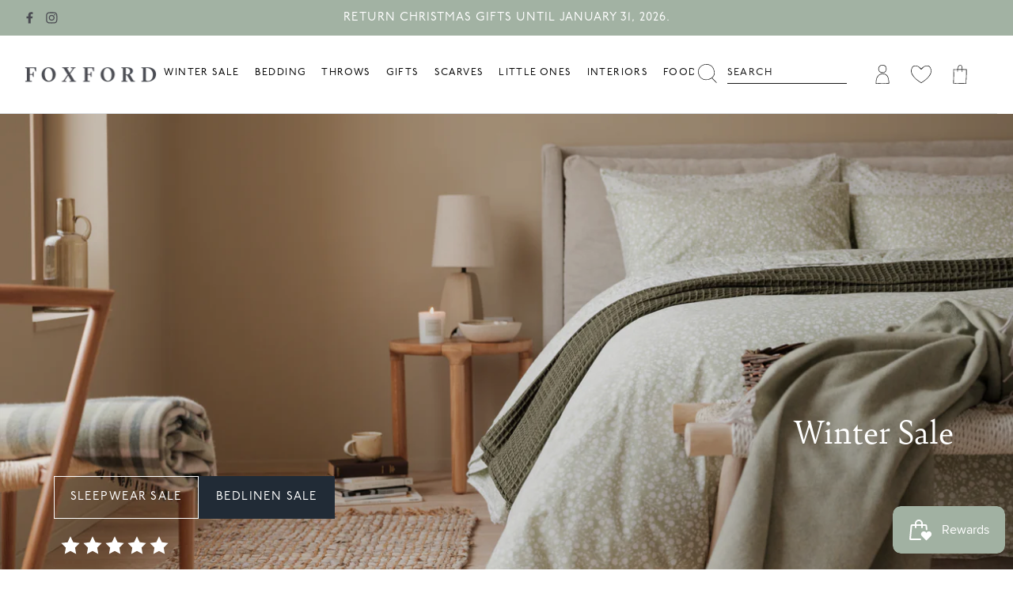

--- FILE ---
content_type: text/html; charset=utf-8
request_url: https://www.foxford.com/
body_size: 91653
content:
<!DOCTYPE html><html lang="en" dir="ltr">
<head>

  
  <link rel="preload" href="https://unpkg.com/yett" as="script">
  <script>
      window.YETT_BLACKLIST = [
        /clarity\.ms/,
        /parcelintelligence\.com/, // Bespoke Shipping
        /klaviyo\.com/,
        /gorgias\.chat/,
        /smile\.io/
      ]
  </script>
  <script src="https://unpkg.com/yett"></script>

  <!-- Google Consent Mode -->
  <script data-cookieconsent="ignore">
    window.dataLayer = window.dataLayer || [];
    function gtag() {
      dataLayer.push(arguments);
    }
    gtag("consent", "default", {
      ad_personalization: "denied",
      ad_storage: "denied",
      ad_user_data: "denied",
      analytics_storage: "denied",
      functionality_storage: "denied",
      personalization_storage: "denied",
      security_storage: "granted",
      wait_for_update: 2000,
    });
    gtag("set", "ads_data_redaction", true);
    gtag("set", "url_passthrough", false);
  </script>
<!-- End Google Consent Mode-->

  <!-- Symmetry 5.6.0 -->
<script>
    document.addEventListener('DOMContentLoaded', () => {
      var sbid = 'SKnbddQBCWpfxPEXgL1m';
      var t = document.createElement("shopbox-app-v2"),
        s = document.createElement("script");
      t.setAttribute('cid', sbid); s.type = "text/javascript";
      s.async = !0; s.src = "https://widget.shopbox.ai/js/app.js";
      document.getElementsByTagName("body")[0].append(t);
      document.getElementsByTagName("head")[0].append(s);
    })
    </script>
<script async src="https://grid.shopbox.ai/sbgrid.min.js"></script>
  
  <title>
    FOXFORD.COM &ndash; Foxford
  </title>

  <meta charset="utf-8" />
<meta name="viewport" content="width=device-width,initial-scale=1.0" />
<meta http-equiv="X-UA-Compatible" content="IE=edge">

<link rel="preconnect" href="https://cdn.shopify.com" crossorigin>
<link rel="preconnect" href="https://fonts.shopify.com" crossorigin>
<link rel="preconnect" href="https://monorail-edge.shopifysvc.com"><link rel="preload" as="font" href="//www.foxford.com/cdn/fonts/cabin/cabin_n4.cefc6494a78f87584a6f312fea532919154f66fe.woff2" type="font/woff2" crossorigin><link rel="preload" as="font" href="//www.foxford.com/cdn/fonts/cabin/cabin_n4.cefc6494a78f87584a6f312fea532919154f66fe.woff2" type="font/woff2" crossorigin><link rel="preload" as="font" href="//www.foxford.com/cdn/fonts/ebgaramond/ebgaramond_n4.f03b4ad40330b0ec2af5bb96f169ce0df8a12bc0.woff2" type="font/woff2" crossorigin><link rel="preload" as="font" href="//www.foxford.com/cdn/fonts/jost/jost_n4.d47a1b6347ce4a4c9f437608011273009d91f2b7.woff2" type="font/woff2" crossorigin><link rel="preload" href="//www.foxford.com/cdn/shop/t/233/assets/vendor.min.js?v=11589511144441591071766071072" as="script">
<link rel="preload" href="//www.foxford.com/cdn/shop/t/233/assets/theme.js?v=90123283690932132131766071071" as="script">
<link rel="preload" href="//www.foxford.com/cdn/shop/t/233/assets/custom.js?v=117343786785415397171766071053" as="script"><link rel="canonical" href="https://www.foxford.com/" /><link rel="icon" href="//www.foxford.com/cdn/shop/files/White_BG_Favicon.png?crop=center&height=48&v=1682502999&width=48" type="image/png"><meta name="description" content="FOXFORD is the home of authentic Irish homewares. Throws and scarves are woven in County Mayo since 1892. Irish-designed Bed linen. Free delivery over €95. Add embroidery to your gift.">
<style>
    @font-face {
  font-family: Cabin;
  font-weight: 400;
  font-style: normal;
  font-display: fallback;
  src: url("//www.foxford.com/cdn/fonts/cabin/cabin_n4.cefc6494a78f87584a6f312fea532919154f66fe.woff2") format("woff2"),
       url("//www.foxford.com/cdn/fonts/cabin/cabin_n4.8c16611b00f59d27f4b27ce4328dfe514ce77517.woff") format("woff");
}

    @font-face {
  font-family: Cabin;
  font-weight: 700;
  font-style: normal;
  font-display: fallback;
  src: url("//www.foxford.com/cdn/fonts/cabin/cabin_n7.255204a342bfdbc9ae2017bd4e6a90f8dbb2f561.woff2") format("woff2"),
       url("//www.foxford.com/cdn/fonts/cabin/cabin_n7.e2afa22a0d0f4b64da3569c990897429d40ff5c0.woff") format("woff");
}

    @font-face {
  font-family: Cabin;
  font-weight: 500;
  font-style: normal;
  font-display: fallback;
  src: url("//www.foxford.com/cdn/fonts/cabin/cabin_n5.0250ac238cfbbff14d3c16fcc89f227ca95d5c6f.woff2") format("woff2"),
       url("//www.foxford.com/cdn/fonts/cabin/cabin_n5.46470cf25a90d766aece73a31a42bfd8ef7a470b.woff") format("woff");
}

    @font-face {
  font-family: Cabin;
  font-weight: 400;
  font-style: italic;
  font-display: fallback;
  src: url("//www.foxford.com/cdn/fonts/cabin/cabin_i4.d89c1b32b09ecbc46c12781fcf7b2085f17c0be9.woff2") format("woff2"),
       url("//www.foxford.com/cdn/fonts/cabin/cabin_i4.0a521b11d0b69adfc41e22a263eec7c02aecfe99.woff") format("woff");
}

    @font-face {
  font-family: Cabin;
  font-weight: 700;
  font-style: italic;
  font-display: fallback;
  src: url("//www.foxford.com/cdn/fonts/cabin/cabin_i7.ef2404c08a493e7ccbc92d8c39adf683f40e1fb5.woff2") format("woff2"),
       url("//www.foxford.com/cdn/fonts/cabin/cabin_i7.480421791818000fc8a5d4134822321b5d7964f8.woff") format("woff");
}

    @font-face {
  font-family: "EB Garamond";
  font-weight: 400;
  font-style: normal;
  font-display: fallback;
  src: url("//www.foxford.com/cdn/fonts/ebgaramond/ebgaramond_n4.f03b4ad40330b0ec2af5bb96f169ce0df8a12bc0.woff2") format("woff2"),
       url("//www.foxford.com/cdn/fonts/ebgaramond/ebgaramond_n4.73939a8b7fe7c6b6b560b459d64db062f2ba1a29.woff") format("woff");
}

    @font-face {
  font-family: Jost;
  font-weight: 400;
  font-style: normal;
  font-display: fallback;
  src: url("//www.foxford.com/cdn/fonts/jost/jost_n4.d47a1b6347ce4a4c9f437608011273009d91f2b7.woff2") format("woff2"),
       url("//www.foxford.com/cdn/fonts/jost/jost_n4.791c46290e672b3f85c3d1c651ef2efa3819eadd.woff") format("woff");
}

    @font-face {
  font-family: Cabin;
  font-weight: 400;
  font-style: normal;
  font-display: fallback;
  src: url("//www.foxford.com/cdn/fonts/cabin/cabin_n4.cefc6494a78f87584a6f312fea532919154f66fe.woff2") format("woff2"),
       url("//www.foxford.com/cdn/fonts/cabin/cabin_n4.8c16611b00f59d27f4b27ce4328dfe514ce77517.woff") format("woff");
}

    @font-face {
  font-family: Cabin;
  font-weight: 600;
  font-style: normal;
  font-display: fallback;
  src: url("//www.foxford.com/cdn/fonts/cabin/cabin_n6.c6b1e64927bbec1c65aab7077888fb033480c4f7.woff2") format("woff2"),
       url("//www.foxford.com/cdn/fonts/cabin/cabin_n6.6c2e65d54c893ad9f1390da3b810b8e6cf976a4f.woff") format("woff");
}

  </style>

  <meta property="og:site_name" content="Foxford">
<meta property="og:url" content="https://www.foxford.com/">
<meta property="og:title" content="FOXFORD.COM">
<meta property="og:type" content="website">
<meta property="og:description" content="FOXFORD is the home of authentic Irish homewares. Throws and scarves are woven in County Mayo since 1892. Irish-designed Bed linen. Free delivery over €95. Add embroidery to your gift."><meta property="og:image" content="http://www.foxford.com/cdn/shop/files/Foxford_Logo_Final_Slate_Grey_1_1200x1200.png?v=1671465613">
  <meta property="og:image:secure_url" content="https://www.foxford.com/cdn/shop/files/Foxford_Logo_Final_Slate_Grey_1_1200x1200.png?v=1671465613">
  <meta property="og:image:width" content="1200">
  <meta property="og:image:height" content="628"><meta name="twitter:card" content="summary_large_image">
<meta name="twitter:title" content="FOXFORD.COM">
<meta name="twitter:description" content="FOXFORD is the home of authentic Irish homewares. Throws and scarves are woven in County Mayo since 1892. Irish-designed Bed linen. Free delivery over €95. Add embroidery to your gift.">


  <link href="//www.foxford.com/cdn/shop/t/233/assets/styles-customised.css?v=84178007037193300311766071092" rel="stylesheet" type="text/css" media="all" />
<link rel="stylesheet" href="//www.foxford.com/cdn/shop/t/233/assets/swatches.css?v=144101811309055167471766071091" media="print" onload="this.media='all'">
    <noscript><link rel="stylesheet" href="//www.foxford.com/cdn/shop/t/233/assets/swatches.css?v=144101811309055167471766071091"></noscript><script>
    window.theme = window.theme || {};
    theme.money_format_with_product_code_preference = "€{{amount}}";
    theme.money_format_with_cart_code_preference = "€{{amount}}";
    theme.money_format = "€{{amount}}";
    theme.strings = {
      previous: "Previous",
      next: "Next",
      addressError: "Error looking up that address",
      addressNoResults: "No results for that address",
      addressQueryLimit: "You have exceeded the Google API usage limit. Consider upgrading to a \u003ca href=\"https:\/\/developers.google.com\/maps\/premium\/usage-limits\"\u003ePremium Plan\u003c\/a\u003e.",
      authError: "There was a problem authenticating your Google Maps API Key.",
      icon_labels_left: "Left",
      icon_labels_right: "Right",
      icon_labels_down: "Down",
      icon_labels_close: "Close",
      icon_labels_plus: "Plus",
      imageSlider: "Image slider",
      cart_terms_confirmation: "You must agree to the terms and conditions before continuing.",
      products_listing_from: "From",
      layout_live_search_see_all: "See all results",
      products_product_add_to_cart: "Add to Cart",
      products_variant_no_stock: "Sold out",
      products_variant_non_existent: "Unavailable",
      products_product_pick_a: "Pick a",
      general_navigation_menu_toggle_aria_label: "Toggle menu",
      general_accessibility_labels_close: "Close",
      products_product_adding_to_cart: "Adding",
      products_product_added_to_cart: "Added to cart",
      general_quick_search_pages: "Pages",
      general_quick_search_no_results: "Sorry, we couldn\u0026#39;t find any results",
      collections_general_see_all_subcollections: "See all..."
    };
    theme.routes = {
      cart_url: '/cart',
      cart_add_url: '/cart/add.js',
      cart_change_url: '/cart/change',
      predictive_search_url: '/search/suggest'
    };
    theme.settings = {
      cart_type: "page",
      quickbuy_style: "button",
      avoid_orphans: true,
      furniture_lead_time: "Minimum lead time is four weeks"
    };
    document.documentElement.classList.add('js');
  </script>

  <!-- Google Tag Manager -->
<script>(function(w,d,s,l,i){w[l]=w[l]||[];w[l].push({'gtm.start':
new Date().getTime(),event:'gtm.js'});var f=d.getElementsByTagName(s)[0],
j=d.createElement(s),dl=l!='dataLayer'?'&l='+l:'';j.async=true;j.src=
'https://www.googletagmanager.com/gtm.js?id='+i+dl;f.parentNode.insertBefore(j,f);
})(window,document,'script','dataLayer','GTM-KSKK99J');</script>
<!-- End Google Tag Manager -->

  <!-- Google tag (gtag.js) -->

<script async src="https://www.googletagmanager.com/gtag/js?id=AW-1012808491"></script>

<script>
window.dataLayer = window.dataLayer || [];
function gtag(){dataLayer.push(arguments);}
gtag('js', new Date());

gtag('config', 'AW-1012808491');
</script>



  <script>window.performance && window.performance.mark && window.performance.mark('shopify.content_for_header.start');</script><meta name="facebook-domain-verification" content="9lbhpl77b2k1syippef17aw588vx2f">
<meta name="google-site-verification" content="tL4ZTTr_2QyOsAufEVnRtJhg5NvBk-nsrimfiUE9pnE">
<meta id="shopify-digital-wallet" name="shopify-digital-wallet" content="/56711348359/digital_wallets/dialog">
<meta name="shopify-checkout-api-token" content="ea9b8590d2f6dd5bfeda249af2d36323">
<meta id="in-context-paypal-metadata" data-shop-id="56711348359" data-venmo-supported="false" data-environment="production" data-locale="en_US" data-paypal-v4="true" data-currency="EUR">
<link rel="alternate" hreflang="x-default" href="https://www.foxford.com/">
<link rel="alternate" hreflang="en" href="https://www.foxford.com/">
<link rel="alternate" hreflang="en-GB" href="https://www.foxford.com/en-gb">
<link rel="alternate" hreflang="en-ES" href="https://www.foxford.com/en-es">
<script async="async" src="/checkouts/internal/preloads.js?locale=en-IE"></script>
<link rel="preconnect" href="https://shop.app" crossorigin="anonymous">
<script async="async" src="https://shop.app/checkouts/internal/preloads.js?locale=en-IE&shop_id=56711348359" crossorigin="anonymous"></script>
<script id="apple-pay-shop-capabilities" type="application/json">{"shopId":56711348359,"countryCode":"IE","currencyCode":"EUR","merchantCapabilities":["supports3DS"],"merchantId":"gid:\/\/shopify\/Shop\/56711348359","merchantName":"Foxford","requiredBillingContactFields":["postalAddress","email","phone"],"requiredShippingContactFields":["postalAddress","email","phone"],"shippingType":"shipping","supportedNetworks":["visa","maestro","masterCard","amex"],"total":{"type":"pending","label":"Foxford","amount":"1.00"},"shopifyPaymentsEnabled":true,"supportsSubscriptions":true}</script>
<script id="shopify-features" type="application/json">{"accessToken":"ea9b8590d2f6dd5bfeda249af2d36323","betas":["rich-media-storefront-analytics"],"domain":"www.foxford.com","predictiveSearch":true,"shopId":56711348359,"locale":"en"}</script>
<script>var Shopify = Shopify || {};
Shopify.shop = "foxford-ireland.myshopify.com";
Shopify.locale = "en";
Shopify.currency = {"active":"EUR","rate":"1.0"};
Shopify.country = "IE";
Shopify.theme = {"name":"Winter Sale 26","id":180053573968,"schema_name":"Symmetry","schema_version":"5.6.0","theme_store_id":null,"role":"main"};
Shopify.theme.handle = "null";
Shopify.theme.style = {"id":null,"handle":null};
Shopify.cdnHost = "www.foxford.com/cdn";
Shopify.routes = Shopify.routes || {};
Shopify.routes.root = "/";</script>
<script type="module">!function(o){(o.Shopify=o.Shopify||{}).modules=!0}(window);</script>
<script>!function(o){function n(){var o=[];function n(){o.push(Array.prototype.slice.apply(arguments))}return n.q=o,n}var t=o.Shopify=o.Shopify||{};t.loadFeatures=n(),t.autoloadFeatures=n()}(window);</script>
<script>
  window.ShopifyPay = window.ShopifyPay || {};
  window.ShopifyPay.apiHost = "shop.app\/pay";
  window.ShopifyPay.redirectState = null;
</script>
<script id="shop-js-analytics" type="application/json">{"pageType":"index"}</script>
<script defer="defer" async type="module" src="//www.foxford.com/cdn/shopifycloud/shop-js/modules/v2/client.init-shop-cart-sync_BdyHc3Nr.en.esm.js"></script>
<script defer="defer" async type="module" src="//www.foxford.com/cdn/shopifycloud/shop-js/modules/v2/chunk.common_Daul8nwZ.esm.js"></script>
<script type="module">
  await import("//www.foxford.com/cdn/shopifycloud/shop-js/modules/v2/client.init-shop-cart-sync_BdyHc3Nr.en.esm.js");
await import("//www.foxford.com/cdn/shopifycloud/shop-js/modules/v2/chunk.common_Daul8nwZ.esm.js");

  window.Shopify.SignInWithShop?.initShopCartSync?.({"fedCMEnabled":true,"windoidEnabled":true});

</script>
<script>
  window.Shopify = window.Shopify || {};
  if (!window.Shopify.featureAssets) window.Shopify.featureAssets = {};
  window.Shopify.featureAssets['shop-js'] = {"shop-cart-sync":["modules/v2/client.shop-cart-sync_QYOiDySF.en.esm.js","modules/v2/chunk.common_Daul8nwZ.esm.js"],"init-fed-cm":["modules/v2/client.init-fed-cm_DchLp9rc.en.esm.js","modules/v2/chunk.common_Daul8nwZ.esm.js"],"shop-button":["modules/v2/client.shop-button_OV7bAJc5.en.esm.js","modules/v2/chunk.common_Daul8nwZ.esm.js"],"init-windoid":["modules/v2/client.init-windoid_DwxFKQ8e.en.esm.js","modules/v2/chunk.common_Daul8nwZ.esm.js"],"shop-cash-offers":["modules/v2/client.shop-cash-offers_DWtL6Bq3.en.esm.js","modules/v2/chunk.common_Daul8nwZ.esm.js","modules/v2/chunk.modal_CQq8HTM6.esm.js"],"shop-toast-manager":["modules/v2/client.shop-toast-manager_CX9r1SjA.en.esm.js","modules/v2/chunk.common_Daul8nwZ.esm.js"],"init-shop-email-lookup-coordinator":["modules/v2/client.init-shop-email-lookup-coordinator_UhKnw74l.en.esm.js","modules/v2/chunk.common_Daul8nwZ.esm.js"],"pay-button":["modules/v2/client.pay-button_DzxNnLDY.en.esm.js","modules/v2/chunk.common_Daul8nwZ.esm.js"],"avatar":["modules/v2/client.avatar_BTnouDA3.en.esm.js"],"init-shop-cart-sync":["modules/v2/client.init-shop-cart-sync_BdyHc3Nr.en.esm.js","modules/v2/chunk.common_Daul8nwZ.esm.js"],"shop-login-button":["modules/v2/client.shop-login-button_D8B466_1.en.esm.js","modules/v2/chunk.common_Daul8nwZ.esm.js","modules/v2/chunk.modal_CQq8HTM6.esm.js"],"init-customer-accounts-sign-up":["modules/v2/client.init-customer-accounts-sign-up_C8fpPm4i.en.esm.js","modules/v2/client.shop-login-button_D8B466_1.en.esm.js","modules/v2/chunk.common_Daul8nwZ.esm.js","modules/v2/chunk.modal_CQq8HTM6.esm.js"],"init-shop-for-new-customer-accounts":["modules/v2/client.init-shop-for-new-customer-accounts_CVTO0Ztu.en.esm.js","modules/v2/client.shop-login-button_D8B466_1.en.esm.js","modules/v2/chunk.common_Daul8nwZ.esm.js","modules/v2/chunk.modal_CQq8HTM6.esm.js"],"init-customer-accounts":["modules/v2/client.init-customer-accounts_dRgKMfrE.en.esm.js","modules/v2/client.shop-login-button_D8B466_1.en.esm.js","modules/v2/chunk.common_Daul8nwZ.esm.js","modules/v2/chunk.modal_CQq8HTM6.esm.js"],"shop-follow-button":["modules/v2/client.shop-follow-button_CkZpjEct.en.esm.js","modules/v2/chunk.common_Daul8nwZ.esm.js","modules/v2/chunk.modal_CQq8HTM6.esm.js"],"lead-capture":["modules/v2/client.lead-capture_BntHBhfp.en.esm.js","modules/v2/chunk.common_Daul8nwZ.esm.js","modules/v2/chunk.modal_CQq8HTM6.esm.js"],"checkout-modal":["modules/v2/client.checkout-modal_CfxcYbTm.en.esm.js","modules/v2/chunk.common_Daul8nwZ.esm.js","modules/v2/chunk.modal_CQq8HTM6.esm.js"],"shop-login":["modules/v2/client.shop-login_Da4GZ2H6.en.esm.js","modules/v2/chunk.common_Daul8nwZ.esm.js","modules/v2/chunk.modal_CQq8HTM6.esm.js"],"payment-terms":["modules/v2/client.payment-terms_MV4M3zvL.en.esm.js","modules/v2/chunk.common_Daul8nwZ.esm.js","modules/v2/chunk.modal_CQq8HTM6.esm.js"]};
</script>
<script>(function() {
  var isLoaded = false;
  function asyncLoad() {
    if (isLoaded) return;
    isLoaded = true;
    var urls = ["https:\/\/config.gorgias.chat\/bundle-loader\/01GYCCTT9MS9AGDAXPKEQBFE44?source=shopify1click\u0026shop=foxford-ireland.myshopify.com","https:\/\/cdn.rebuyengine.com\/onsite\/js\/rebuy.js?shop=foxford-ireland.myshopify.com","https:\/\/cdn.9gtb.com\/loader.js?g_cvt_id=e4ffed90-27e3-4f9b-86d1-bf56b1db02e1\u0026shop=foxford-ireland.myshopify.com"];
    for (var i = 0; i < urls.length; i++) {
      var s = document.createElement('script');
      s.type = 'text/javascript';
      s.async = true;
      s.src = urls[i];
      var x = document.getElementsByTagName('script')[0];
      x.parentNode.insertBefore(s, x);
    }
  };
  if(window.attachEvent) {
    window.attachEvent('onload', asyncLoad);
  } else {
    window.addEventListener('load', asyncLoad, false);
  }
})();</script>
<script id="__st">var __st={"a":56711348359,"offset":0,"reqid":"10bcd961-b97c-4b65-b672-d3ba98e1d6b2-1768982623","pageurl":"www.foxford.com\/","u":"923d2c38d247","p":"home"};</script>
<script>window.ShopifyPaypalV4VisibilityTracking = true;</script>
<script id="captcha-bootstrap">!function(){'use strict';const t='contact',e='account',n='new_comment',o=[[t,t],['blogs',n],['comments',n],[t,'customer']],c=[[e,'customer_login'],[e,'guest_login'],[e,'recover_customer_password'],[e,'create_customer']],r=t=>t.map((([t,e])=>`form[action*='/${t}']:not([data-nocaptcha='true']) input[name='form_type'][value='${e}']`)).join(','),a=t=>()=>t?[...document.querySelectorAll(t)].map((t=>t.form)):[];function s(){const t=[...o],e=r(t);return a(e)}const i='password',u='form_key',d=['recaptcha-v3-token','g-recaptcha-response','h-captcha-response',i],f=()=>{try{return window.sessionStorage}catch{return}},m='__shopify_v',_=t=>t.elements[u];function p(t,e,n=!1){try{const o=window.sessionStorage,c=JSON.parse(o.getItem(e)),{data:r}=function(t){const{data:e,action:n}=t;return t[m]||n?{data:e,action:n}:{data:t,action:n}}(c);for(const[e,n]of Object.entries(r))t.elements[e]&&(t.elements[e].value=n);n&&o.removeItem(e)}catch(o){console.error('form repopulation failed',{error:o})}}const l='form_type',E='cptcha';function T(t){t.dataset[E]=!0}const w=window,h=w.document,L='Shopify',v='ce_forms',y='captcha';let A=!1;((t,e)=>{const n=(g='f06e6c50-85a8-45c8-87d0-21a2b65856fe',I='https://cdn.shopify.com/shopifycloud/storefront-forms-hcaptcha/ce_storefront_forms_captcha_hcaptcha.v1.5.2.iife.js',D={infoText:'Protected by hCaptcha',privacyText:'Privacy',termsText:'Terms'},(t,e,n)=>{const o=w[L][v],c=o.bindForm;if(c)return c(t,g,e,D).then(n);var r;o.q.push([[t,g,e,D],n]),r=I,A||(h.body.append(Object.assign(h.createElement('script'),{id:'captcha-provider',async:!0,src:r})),A=!0)});var g,I,D;w[L]=w[L]||{},w[L][v]=w[L][v]||{},w[L][v].q=[],w[L][y]=w[L][y]||{},w[L][y].protect=function(t,e){n(t,void 0,e),T(t)},Object.freeze(w[L][y]),function(t,e,n,w,h,L){const[v,y,A,g]=function(t,e,n){const i=e?o:[],u=t?c:[],d=[...i,...u],f=r(d),m=r(i),_=r(d.filter((([t,e])=>n.includes(e))));return[a(f),a(m),a(_),s()]}(w,h,L),I=t=>{const e=t.target;return e instanceof HTMLFormElement?e:e&&e.form},D=t=>v().includes(t);t.addEventListener('submit',(t=>{const e=I(t);if(!e)return;const n=D(e)&&!e.dataset.hcaptchaBound&&!e.dataset.recaptchaBound,o=_(e),c=g().includes(e)&&(!o||!o.value);(n||c)&&t.preventDefault(),c&&!n&&(function(t){try{if(!f())return;!function(t){const e=f();if(!e)return;const n=_(t);if(!n)return;const o=n.value;o&&e.removeItem(o)}(t);const e=Array.from(Array(32),(()=>Math.random().toString(36)[2])).join('');!function(t,e){_(t)||t.append(Object.assign(document.createElement('input'),{type:'hidden',name:u})),t.elements[u].value=e}(t,e),function(t,e){const n=f();if(!n)return;const o=[...t.querySelectorAll(`input[type='${i}']`)].map((({name:t})=>t)),c=[...d,...o],r={};for(const[a,s]of new FormData(t).entries())c.includes(a)||(r[a]=s);n.setItem(e,JSON.stringify({[m]:1,action:t.action,data:r}))}(t,e)}catch(e){console.error('failed to persist form',e)}}(e),e.submit())}));const S=(t,e)=>{t&&!t.dataset[E]&&(n(t,e.some((e=>e===t))),T(t))};for(const o of['focusin','change'])t.addEventListener(o,(t=>{const e=I(t);D(e)&&S(e,y())}));const B=e.get('form_key'),M=e.get(l),P=B&&M;t.addEventListener('DOMContentLoaded',(()=>{const t=y();if(P)for(const e of t)e.elements[l].value===M&&p(e,B);[...new Set([...A(),...v().filter((t=>'true'===t.dataset.shopifyCaptcha))])].forEach((e=>S(e,t)))}))}(h,new URLSearchParams(w.location.search),n,t,e,['guest_login'])})(!0,!0)}();</script>
<script integrity="sha256-4kQ18oKyAcykRKYeNunJcIwy7WH5gtpwJnB7kiuLZ1E=" data-source-attribution="shopify.loadfeatures" defer="defer" src="//www.foxford.com/cdn/shopifycloud/storefront/assets/storefront/load_feature-a0a9edcb.js" crossorigin="anonymous"></script>
<script crossorigin="anonymous" defer="defer" src="//www.foxford.com/cdn/shopifycloud/storefront/assets/shopify_pay/storefront-65b4c6d7.js?v=20250812"></script>
<script data-source-attribution="shopify.dynamic_checkout.dynamic.init">var Shopify=Shopify||{};Shopify.PaymentButton=Shopify.PaymentButton||{isStorefrontPortableWallets:!0,init:function(){window.Shopify.PaymentButton.init=function(){};var t=document.createElement("script");t.src="https://www.foxford.com/cdn/shopifycloud/portable-wallets/latest/portable-wallets.en.js",t.type="module",document.head.appendChild(t)}};
</script>
<script data-source-attribution="shopify.dynamic_checkout.buyer_consent">
  function portableWalletsHideBuyerConsent(e){var t=document.getElementById("shopify-buyer-consent"),n=document.getElementById("shopify-subscription-policy-button");t&&n&&(t.classList.add("hidden"),t.setAttribute("aria-hidden","true"),n.removeEventListener("click",e))}function portableWalletsShowBuyerConsent(e){var t=document.getElementById("shopify-buyer-consent"),n=document.getElementById("shopify-subscription-policy-button");t&&n&&(t.classList.remove("hidden"),t.removeAttribute("aria-hidden"),n.addEventListener("click",e))}window.Shopify?.PaymentButton&&(window.Shopify.PaymentButton.hideBuyerConsent=portableWalletsHideBuyerConsent,window.Shopify.PaymentButton.showBuyerConsent=portableWalletsShowBuyerConsent);
</script>
<script data-source-attribution="shopify.dynamic_checkout.cart.bootstrap">document.addEventListener("DOMContentLoaded",(function(){function t(){return document.querySelector("shopify-accelerated-checkout-cart, shopify-accelerated-checkout")}if(t())Shopify.PaymentButton.init();else{new MutationObserver((function(e,n){t()&&(Shopify.PaymentButton.init(),n.disconnect())})).observe(document.body,{childList:!0,subtree:!0})}}));
</script>
<link id="shopify-accelerated-checkout-styles" rel="stylesheet" media="screen" href="https://www.foxford.com/cdn/shopifycloud/portable-wallets/latest/accelerated-checkout-backwards-compat.css" crossorigin="anonymous">
<style id="shopify-accelerated-checkout-cart">
        #shopify-buyer-consent {
  margin-top: 1em;
  display: inline-block;
  width: 100%;
}

#shopify-buyer-consent.hidden {
  display: none;
}

#shopify-subscription-policy-button {
  background: none;
  border: none;
  padding: 0;
  text-decoration: underline;
  font-size: inherit;
  cursor: pointer;
}

#shopify-subscription-policy-button::before {
  box-shadow: none;
}

      </style>

<script>window.performance && window.performance.mark && window.performance.mark('shopify.content_for_header.end');</script>
  <script>
       function feedback() {
         const p = window.Shopify.customerPrivacy;
         console.log(`Tracking ${p.userCanBeTracked() ? "en" : "dis"}abled`);
       }
       window.Shopify.loadFeatures(
         [
           {
             name: "consent-tracking-api",
             version: "0.1",
           },
         ],
         function (error) {
           if (error) throw error;
           if ("Cookiebot" in window)
             window.Shopify.customerPrivacy.setTrackingConsent({
               "analytics": false,
               "marketing": false,
               "preferences": false,
               "sale_of_data": false,
             }, () => console.log("Awaiting consent")
           );
         }
       );

       function unblockScripts() {
            if (window.yett) {
                window.yett.unblock();
            } else {
                console.error("YETT library not available");
            }
        }


       window.addEventListener("CookiebotOnConsentReady", function () {
         const C = Cookiebot.consent,
             existConsentShopify = setInterval(function () {
               if (window.Shopify.customerPrivacy) {
                 clearInterval(existConsentShopify);
                 unblockScripts();
                 window.Shopify.customerPrivacy.setTrackingConsent({
                   "analytics": C["statistics"],
                   "marketing": C["marketing"],
                   "preferences": C["preferences"],
                   "sale_of_data": C["marketing"],
                 }, () => console.log("Consent captured", window.Shopify.customerPrivacy.currentVisitorConsent()))
               }
             }, 100);
       });
</script>
 <!--begin-boost-pfs-filter-css-->
   <link rel="preload stylesheet" href="//www.foxford.com/cdn/shop/t/233/assets/boost-pfs-instant-search.css?v=141059544725468618031766071092" as="style"><link href="//www.foxford.com/cdn/shop/t/233/assets/boost-pfs-custom.css?v=15695399637027613361766071091" rel="stylesheet" type="text/css" media="all" />
<style data-id="boost-pfs-style">
    .boost-pfs-filter-option-title-text {font-size: 16px;font-weight: 400;}

   .boost-pfs-filter-tree-v .boost-pfs-filter-option-title-text:before {}
    .boost-pfs-filter-tree-v .boost-pfs-filter-option.boost-pfs-filter-option-collapsed .boost-pfs-filter-option-title-text:before {}
    .boost-pfs-filter-tree-h .boost-pfs-filter-option-title-heading:before {}

    .boost-pfs-filter-refine-by .boost-pfs-filter-option-title h3 {}

    .boost-pfs-filter-option-content .boost-pfs-filter-option-item-list .boost-pfs-filter-option-item button,
    .boost-pfs-filter-option-content .boost-pfs-filter-option-item-list .boost-pfs-filter-option-item .boost-pfs-filter-button,
    .boost-pfs-filter-option-range-amount input,
    .boost-pfs-filter-tree-v .boost-pfs-filter-refine-by .boost-pfs-filter-refine-by-items .refine-by-item,
    .boost-pfs-filter-refine-by-wrapper-v .boost-pfs-filter-refine-by .boost-pfs-filter-refine-by-items .refine-by-item,
    .boost-pfs-filter-refine-by .boost-pfs-filter-option-title,
    .boost-pfs-filter-refine-by .boost-pfs-filter-refine-by-items .refine-by-item>a,
    .boost-pfs-filter-refine-by>span,
    .boost-pfs-filter-clear,
    .boost-pfs-filter-clear-all{font-size: 16px;}
    .boost-pfs-filter-tree-h .boost-pfs-filter-pc .boost-pfs-filter-refine-by-items .refine-by-item .boost-pfs-filter-clear .refine-by-type,
    .boost-pfs-filter-refine-by-wrapper-h .boost-pfs-filter-pc .boost-pfs-filter-refine-by-items .refine-by-item .boost-pfs-filter-clear .refine-by-type {}

    .boost-pfs-filter-option-multi-level-collections .boost-pfs-filter-option-multi-level-list .boost-pfs-filter-option-item .boost-pfs-filter-button-arrow .boost-pfs-arrow:before,
    .boost-pfs-filter-option-multi-level-tag .boost-pfs-filter-option-multi-level-list .boost-pfs-filter-option-item .boost-pfs-filter-button-arrow .boost-pfs-arrow:before {}

    .boost-pfs-filter-refine-by-wrapper-v .boost-pfs-filter-refine-by .boost-pfs-filter-refine-by-items .refine-by-item .boost-pfs-filter-clear:after,
    .boost-pfs-filter-refine-by-wrapper-v .boost-pfs-filter-refine-by .boost-pfs-filter-refine-by-items .refine-by-item .boost-pfs-filter-clear:before,
    .boost-pfs-filter-tree-v .boost-pfs-filter-refine-by .boost-pfs-filter-refine-by-items .refine-by-item .boost-pfs-filter-clear:after,
    .boost-pfs-filter-tree-v .boost-pfs-filter-refine-by .boost-pfs-filter-refine-by-items .refine-by-item .boost-pfs-filter-clear:before,
    .boost-pfs-filter-refine-by-wrapper-h .boost-pfs-filter-pc .boost-pfs-filter-refine-by-items .refine-by-item .boost-pfs-filter-clear:after,
    .boost-pfs-filter-refine-by-wrapper-h .boost-pfs-filter-pc .boost-pfs-filter-refine-by-items .refine-by-item .boost-pfs-filter-clear:before,
    .boost-pfs-filter-tree-h .boost-pfs-filter-pc .boost-pfs-filter-refine-by-items .refine-by-item .boost-pfs-filter-clear:after,
    .boost-pfs-filter-tree-h .boost-pfs-filter-pc .boost-pfs-filter-refine-by-items .refine-by-item .boost-pfs-filter-clear:before {}
    .boost-pfs-filter-option-range-slider .noUi-value-horizontal {}

    .boost-pfs-filter-tree-mobile-button button,
    .boost-pfs-filter-top-sorting-mobile button {font-weight: 400 !important;}
    .boost-pfs-filter-top-sorting-mobile button>span:after {}
  </style>

 <!--end-boost-pfs-filter-css-->



  
   <script>
    var klaviyo = klaviyo || [];
    klaviyoLoader();

    function klaviyoLoader() {
        if (typeof window.klaviyo === 'object' && typeof window.klaviyo.init === 'function') {
            klaviyo.init({
                account: "UAWC5c",
                platform: "shopify"
            });
            
        } 
    }
    
    (function() {
        function waitForObject() {
            if (window.klaviyo.init) {
                klaviyoLoader();
                // Stop the interval once the object is found and proxy is applied
                clearInterval(interval);
            }
        }
        // Check every 500ms until the object is available
        var interval = setInterval(waitForObject, 300);
    })();
</script>

<script type="javascript/blocked" src="https://a.klaviyo.com/media/js/onsite/onsite.js"></script>

  
  <script type="text/javascript">
      (function(c,l,a,r,i,t,y){
          c[a]=c[a]||function(){(c[a].q=c[a].q||[]).push(arguments)};
          t=l.createElement(r);t.async=1;t.src="https://www.clarity.ms/tag/"+i;
          y=l.getElementsByTagName(r)[0];y.parentNode.insertBefore(t,y);
      })(window, document, "clarity", "script", "mxznkctipc");
  </script>
<!-- BEGIN app block: shopify://apps/boost-ai-search-filter/blocks/instant-search-app-embedded/7fc998ae-a150-4367-bab8-505d8a4503f7 --><script type="text/javascript">(function a(){!window.boostWidgetIntegration&&(window.boostWidgetIntegration={});const b=window.boostWidgetIntegration;!b.taeSettings&&(b.taeSettings={});const c=b.taeSettings;c.instantSearch={enabled:!0}})()</script><!-- END app block --><!-- BEGIN app block: shopify://apps/klaviyo-email-marketing-sms/blocks/klaviyo-onsite-embed/2632fe16-c075-4321-a88b-50b567f42507 -->












  <script async src="https://static.klaviyo.com/onsite/js/UAWC5c/klaviyo.js?company_id=UAWC5c"></script>
  <script>!function(){if(!window.klaviyo){window._klOnsite=window._klOnsite||[];try{window.klaviyo=new Proxy({},{get:function(n,i){return"push"===i?function(){var n;(n=window._klOnsite).push.apply(n,arguments)}:function(){for(var n=arguments.length,o=new Array(n),w=0;w<n;w++)o[w]=arguments[w];var t="function"==typeof o[o.length-1]?o.pop():void 0,e=new Promise((function(n){window._klOnsite.push([i].concat(o,[function(i){t&&t(i),n(i)}]))}));return e}}})}catch(n){window.klaviyo=window.klaviyo||[],window.klaviyo.push=function(){var n;(n=window._klOnsite).push.apply(n,arguments)}}}}();</script>

  




  <script>
    window.klaviyoReviewsProductDesignMode = false
  </script>







<!-- END app block --><!-- BEGIN app block: shopify://apps/boost-ai-search-filter/blocks/boost-sd-ssr/7fc998ae-a150-4367-bab8-505d8a4503f7 --><script type="text/javascript">"use strict";(()=>{function mergeDeepMutate(target,...sources){if(!target)return target;if(sources.length===0)return target;const isObject=obj=>!!obj&&typeof obj==="object";const isPlainObject=obj=>{if(!isObject(obj))return false;const proto=Object.getPrototypeOf(obj);return proto===Object.prototype||proto===null};for(const source of sources){if(!source)continue;for(const key in source){const sourceValue=source[key];if(!(key in target)){target[key]=sourceValue;continue}const targetValue=target[key];if(Array.isArray(targetValue)&&Array.isArray(sourceValue)){target[key]=targetValue.concat(...sourceValue)}else if(isPlainObject(targetValue)&&isPlainObject(sourceValue)){target[key]=mergeDeepMutate(targetValue,sourceValue)}else{target[key]=sourceValue}}}return target}var Application=class{constructor(config,dataObjects){this.#modules=[];this.#cachedModulesByConstructor=new Map;this.#status="created";this.#cachedEventListeners={};this.#registryBlockListeners=[];this.#readyListeners=[];this.mode="production";this.logLevel=1;this.#blocks={};const boostWidgetIntegration=window.boostWidgetIntegration;this.#config=config||{logLevel:boostWidgetIntegration?.config?.logLevel,env:"production"};this.logLevel=this.#config.logLevel??(this.mode==="production"?2:this.logLevel);if(this.#config.logLevel==null){this.#config.logLevel=this.logLevel}this.#dataObjects=dataObjects||{};this.logger={debug:(...args)=>{if(this.logLevel<=0){console.debug("Boost > [DEBUG] ",...args)}},info:(...args)=>{if(this.logLevel<=1){console.info("Boost > [INFO] ",...args)}},warn:(...args)=>{if(this.logLevel<=2){console.warn("Boost > [WARN] ",...args)}},error:(...args)=>{if(this.logLevel<=3){console.error("Boost > [ERROR] ",...args)}}}}#config;#dataObjects;#modules;#cachedModulesByConstructor;#status;#cachedEventListeners;#registryBlockListeners;#readyListeners;#blocks;get blocks(){return this.#blocks}get config(){return this.#config}get dataObjects(){return this.#dataObjects}get status(){return this.#status}get modules(){return this.#modules}bootstrap(){if(this.#status==="bootstrapped"){this.logger.warn("Application already bootstrapped");return}if(this.#status==="started"){this.logger.warn("Application already started");return}this.#loadModuleEventListeners();this.dispatchLifecycleEvent({name:"onBeforeAppBootstrap",payload:null});if(this.#config?.customization?.app?.onBootstrap){this.#config.customization.app.onBootstrap(this)}this.#extendAppConfigFromModules();this.#extendAppConfigFromGlobalVariables();this.#initializeDataObjects();this.assignGlobalVariables();this.#status="bootstrapped";this.dispatchLifecycleEvent({name:"onAppBootstrap",payload:null})}async initModules(){await Promise.all(this.#modules.map(async module=>{if(!module.shouldInit()){this.logger.info("Module not initialized",module.constructor.name,"shouldInit returned false");return}module.onBeforeModuleInit?.();this.dispatchLifecycleEvent({name:"onBeforeModuleInit",payload:{module}});this.logger.info(`Initializing ${module.constructor.name} module`);try{await module.init();this.dispatchLifecycleEvent({name:"onModuleInit",payload:{module}})}catch(error){this.logger.error(`Error initializing module ${module.constructor.name}:`,error);this.dispatchLifecycleEvent({name:"onModuleError",payload:{module,error:error instanceof Error?error:new Error(String(error))}})}}))}getModule(constructor){const module=this.#cachedModulesByConstructor.get(constructor);if(module&&!module.shouldInit()){return void 0}return module}getModuleByName(name){const module=this.#modules.find(mod=>{const ModuleClass=mod.constructor;return ModuleClass.moduleName===name});if(module&&!module.shouldInit()){return void 0}return module}registerBlock(block){if(!block.id){this.logger.error("Block id is required");return}const blockId=block.id;if(this.#blocks[blockId]){this.logger.error(`Block with id ${blockId} already exists`);return}this.#blocks[blockId]=block;if(window.boostWidgetIntegration.blocks){window.boostWidgetIntegration.blocks[blockId]=block}this.dispatchLifecycleEvent({name:"onRegisterBlock",payload:{block}});this.#registryBlockListeners.forEach(listener=>{try{listener(block)}catch(error){this.logger.error("Error in registry block listener:",error)}})}addRegistryBlockListener(listener){this.#registryBlockListeners.push(listener);Object.values(this.#blocks).forEach(block=>{try{listener(block)}catch(error){this.logger.error("Error in registry block listener for existing block:",error)}})}removeRegistryBlockListener(listener){const index=this.#registryBlockListeners.indexOf(listener);if(index>-1){this.#registryBlockListeners.splice(index,1)}}onReady(handler){if(this.#status==="started"){try{handler()}catch(error){this.logger.error("Error in ready handler:",error)}}else{this.#readyListeners.push(handler)}}assignGlobalVariables(){if(!window.boostWidgetIntegration){window.boostWidgetIntegration={}}Object.assign(window.boostWidgetIntegration,{TAEApp:this,config:this.config,dataObjects:this.#dataObjects,blocks:this.blocks})}async start(){this.logger.info("Application starting");this.bootstrap();this.dispatchLifecycleEvent({name:"onBeforeAppStart",payload:null});await this.initModules();this.#status="started";this.dispatchLifecycleEvent({name:"onAppStart",payload:null});this.#readyListeners.forEach(listener=>{try{listener()}catch(error){this.logger.error("Error in ready listener:",error)}});if(this.#config?.customization?.app?.onStart){this.#config.customization.app.onStart(this)}}destroy(){if(this.#status!=="started"){this.logger.warn("Application not started yet");return}this.#modules.forEach(module=>{this.dispatchLifecycleEvent({name:"onModuleDestroy",payload:{module}});module.destroy()});this.#modules=[];this.#resetBlocks();this.#status="destroyed";this.dispatchLifecycleEvent({name:"onAppDestroy",payload:null})}setLogLevel(level){this.logLevel=level;this.updateConfig({logLevel:level})}loadModule(ModuleConstructor){if(!ModuleConstructor){return this}const app=this;const moduleInstance=new ModuleConstructor(app);if(app.#cachedModulesByConstructor.has(ModuleConstructor)){this.logger.warn(`Module ${ModuleConstructor.name} already loaded`);return app}this.#modules.push(moduleInstance);this.#cachedModulesByConstructor.set(ModuleConstructor,moduleInstance);this.logger.info(`Module ${ModuleConstructor.name} already loaded`);return app}updateConfig(newConfig){if(typeof newConfig==="function"){this.#config=newConfig(this.#config)}else{mergeDeepMutate(this.#config,newConfig)}return this.config}dispatchLifecycleEvent(event){switch(event.name){case"onBeforeAppBootstrap":this.triggerEvent("onBeforeAppBootstrap",event);break;case"onAppBootstrap":this.logger.info("Application bootstrapped");this.triggerEvent("onAppBootstrap",event);break;case"onBeforeModuleInit":this.triggerEvent("onBeforeModuleInit",event);break;case"onModuleInit":this.logger.info(`Module ${event.payload.module.constructor.name} initialized`);this.triggerEvent("onModuleInit",event);break;case"onModuleDestroy":this.logger.info(`Module ${event.payload.module.constructor.name} destroyed`);this.triggerEvent("onModuleDestroy",event);break;case"onBeforeAppStart":this.triggerEvent("onBeforeAppStart",event);break;case"onAppStart":this.logger.info("Application started");this.triggerEvent("onAppStart",event);break;case"onAppDestroy":this.logger.info("Application destroyed");this.triggerEvent("onAppDestroy",event);break;case"onAppError":this.logger.error("Application error",event.payload.error);this.triggerEvent("onAppError",event);break;case"onModuleError":this.logger.error("Module error",event.payload.module.constructor.name,event.payload.error);this.triggerEvent("onModuleError",event);break;case"onRegisterBlock":this.logger.info(`Block registered with id: ${event.payload.block.id}`);this.triggerEvent("onRegisterBlock",event);break;default:this.logger.warn("Unknown lifecycle event",event);break}}triggerEvent(eventName,event){const eventListeners=this.#cachedEventListeners[eventName];if(eventListeners){eventListeners.forEach(listener=>{try{if(eventName==="onRegisterBlock"&&event.payload&&"block"in event.payload){listener(event.payload.block)}else{listener(event)}}catch(error){this.logger.error(`Error in event listener for ${eventName}:`,error,"Event data:",event)}})}}#extendAppConfigFromModules(){this.#modules.forEach(module=>{const extendAppConfig=module.extendAppConfig;if(extendAppConfig){mergeDeepMutate(this.#config,extendAppConfig)}})}#extendAppConfigFromGlobalVariables(){const initializedGlobalConfig=window.boostWidgetIntegration?.config;if(initializedGlobalConfig){mergeDeepMutate(this.#config,initializedGlobalConfig)}}#initializeDataObjects(){this.#modules.forEach(module=>{const dataObject=module.dataObject;if(dataObject){mergeDeepMutate(this.#dataObjects,dataObject)}})}#resetBlocks(){this.logger.info("Resetting all blocks");this.#blocks={}}#loadModuleEventListeners(){this.#cachedEventListeners={};const eventNames=["onBeforeAppBootstrap","onAppBootstrap","onModuleInit","onModuleDestroy","onBeforeAppStart","onAppStart","onAppDestroy","onAppError","onModuleError","onRegisterBlock"];this.#modules.forEach(module=>{eventNames.forEach(eventName=>{const eventListener=(...args)=>{if(this.status==="bootstrapped"||this.status==="started"){if(!module.shouldInit())return}return module[eventName]?.(...args)};if(typeof eventListener==="function"){if(!this.#cachedEventListeners[eventName]){this.#cachedEventListeners[eventName]=[]}if(eventName==="onRegisterBlock"){this.#cachedEventListeners[eventName]?.push((block=>{eventListener.call(module,block)}))}else{this.#cachedEventListeners[eventName]?.push(eventListener.bind(module))}}})})}};var Module=class{#app;constructor(app){this.#app=app}shouldInit(){return true}destroy(){this.#app=void 0}init(){}get app(){if(!this.#app){throw new Error("Module not initialized")}return Object.freeze(this.#app)}get extendAppConfig(){return{}}get dataObject(){return{}}};var BoostTAEAppModule=class extends Module{#boostTAEApp=null;get TAEApp(){const boostTAE=getBoostTAE();if(!boostTAE){throw new Error("Boost TAE is not initialized")}this.#boostTAEApp=boostTAE;return this.#boostTAEApp}get TAEAppConfig(){return this.TAEApp.config}get TAEAppDataObjects(){return this.TAEApp.dataObjects}};var AdditionalElement=class extends BoostTAEAppModule{static{this.moduleName="AdditionalElement"}get extendAppConfig(){return {additionalElementSettings:Object.assign(
        {
          
            default_sort_order: {"search":"","all":""},
          
        }, {"customSortingList":"created-descending|price-ascending|price-descending|best-selling|title-ascending","enableCollectionSearch":false})};}};function getShortenToFullParamMap(){const shortenUrlParamList=getBoostTAE().config?.filterSettings?.shortenUrlParamList;const map={};if(!Array.isArray(shortenUrlParamList)){return map}shortenUrlParamList.forEach(item=>{if(typeof item!=="string")return;const idx=item.lastIndexOf(":");if(idx===-1)return;const full=item.slice(0,idx).trim();const short=item.slice(idx+1).trim();if(full.length>0&&short.length>0){map[short]=full}});return map}function generateUUID(){return "xxxxxxxx-xxxx-xxxx-xxxx-xxxxxxxxxxxx".replace(/[x]/g,function(){const r=Math.random()*16|0;return r.toString(16)});}function getQueryParamByKey(key){const urlParams=new URLSearchParams(window.location.search);return urlParams.get(key)}function convertValueRequestStockStatus(v){if(typeof v==="string"){if(v==="out-of-stock")return false;return true}if(Array.isArray(v)){return v.map(_v=>{if(_v==="out-of-stock"){return false}return true})}return false}function isMobileWidth(){return window.innerWidth<576}function isTabletPortraitMaxWidth(){return window.innerWidth<991}function detectDeviceByWidth(){let result="";if(isMobileWidth()){result+="mobile|"}else{result=result.replace("mobile|","")}if(isTabletPortraitMaxWidth()){result+="tablet_portrait_max"}else{result=result.replace("tablet_portrait_max","")}return result}function getSortBy(){const{generalSettings:{collection_id=0,page="collection",default_sort_by:defaultSortBy}={},additionalElementSettings:{default_sort_order:defaultSortOrder={},customSortingList}={}}=getBoostTAE().config;const defaultSortingList=["relevance","best-selling","manual","title-ascending","title-descending","price-ascending","price-descending","created-ascending","created-descending"];const sortQueryKey=getQueryParamByKey("sort");const sortingList=customSortingList?customSortingList.split("|"):defaultSortingList;if(sortQueryKey&&sortingList.includes(sortQueryKey))return sortQueryKey;const searchPage=page==="search";const collectionPage=page==="collection";if(searchPage)sortingList.splice(sortingList.indexOf("manual"),1);const{all,search}=defaultSortOrder;if(collectionPage){if(collection_id in defaultSortOrder){return defaultSortOrder[collection_id]}else if(all){return all}else if(defaultSortBy){return defaultSortBy}}else if(searchPage){return search||"relevance"}return""}var addParamsLocale=(params={})=>{params.return_all_currency_fields=false;return{...params,currency_rate:window.Shopify?.currency?.rate,currency:window.Shopify?.currency?.active,country:window.Shopify?.country}};var getLocalStorage=key=>{try{const value=localStorage.getItem(key);if(value)return JSON.parse(value);return null}catch{return null}};var setLocalStorage=(key,value)=>{try{localStorage.setItem(key,JSON.stringify(value))}catch(error){getBoostTAE().logger.error("Error setLocalStorage",error)}};var removeLocalStorage=key=>{try{localStorage.removeItem(key)}catch(error){getBoostTAE().logger.error("Error removeLocalStorage",error)}};function roundToNearest50(num){const remainder=num%50;if(remainder>25){return num+(50-remainder)}else{return num-remainder}}function lazyLoadImages(dom){if(!dom)return;const lazyImages=dom.querySelectorAll(".boost-sd__product-image-img[loading='lazy']");lazyImages.forEach(function(img){inViewPortHandler(img.parentElement,element=>{const imgElement=element.querySelector(".boost-sd__product-image-img[loading='lazy']");if(imgElement){imgElement.removeAttribute("loading")}})})}function inViewPortHandler(elements,callback){const observer=new IntersectionObserver(function intersectionObserverCallback(entries,observer2){entries.forEach(function(entry){if(entry.isIntersecting){callback(entry.target);observer2.unobserve(entry.target)}})});if(Array.isArray(elements)){elements.forEach(element=>observer.observe(element))}else{observer.observe(elements)}}var isBadUrl=url=>{try{if(!url){const searchString2=getWindowLocation().search;if(!searchString2||searchString2.length<=1){return false}return checkSearchStringForXSS(searchString2)}if(typeof url==="string"){const questionMarkIndex=url.indexOf("?");const searchString2=questionMarkIndex>=0?url.substring(questionMarkIndex):"";if(!searchString2||searchString2.length<=1){return false}return checkSearchStringForXSS(searchString2)}const searchString=url.search;if(!searchString||searchString.length<=1){return false}return checkSearchStringForXSS(searchString)}catch{return true}};var checkSearchStringForXSS=searchString=>{const urlParams=decodeURIComponent(searchString).split("&");for(let i=0;i<urlParams.length;i++){if(isBadSearchTerm(urlParams[i])){return true}}return false};var getWindowLocation=()=>{const href=window.location.href;const escapedHref=href.replace(/%3C/g,"&lt;").replace(/%3E/g,"&gt;");const rebuildHrefArr=[];for(let i=0;i<escapedHref.length;i++){rebuildHrefArr.push(escapedHref.charAt(i))}const rebuildHref=rebuildHrefArr.join("").split("&lt;").join("%3C").split("&gt;").join("%3E");let rebuildSearch="";const hrefWithoutHash=rebuildHref.replace(/#.*$/,"");if(hrefWithoutHash.split("?").length>1){rebuildSearch=hrefWithoutHash.split("?")[1];if(rebuildSearch.length>0){rebuildSearch="?"+rebuildSearch}}return{pathname:window.location.pathname,href:rebuildHref,search:rebuildSearch}};var isBadSearchTerm=term=>{if(typeof term=="string"){term=term.toLowerCase();const domEvents=["img src","script","alert","onabort","popstate","afterprint","beforeprint","beforeunload","blur","canplay","canplaythrough","change","click","contextmenu","copy","cut","dblclick","drag","dragend","dragenter","dragleave","dragover","dragstart","drop","durationchange","ended","error","focus","focusin","focusout","fullscreenchange","fullscreenerror","hashchange","input","invalid","keydown","keypress","keyup","load","loadeddata","loadedmetadata","loadstart","mousedown","mouseenter","mouseleave","mousemove","mouseover","mouseout","mouseout","mouseup","offline","online","pagehide","pageshow","paste","pause","play","playing","progress","ratechange","resize","reset","scroll","search","seeked","seeking","select","show","stalled","submit","suspend","timeupdate","toggle","touchcancel","touchend","touchmove","touchstart","unload","volumechange","waiting","wheel"];const potentialEventRegex=new RegExp(domEvents.join("=|on"));const countOpenTag=(term.match(/</g)||[]).length;const countCloseTag=(term.match(/>/g)||[]).length;const isAlert=(term.match(/alert\(/g)||[]).length;const isConsoleLog=(term.match(/console\.log\(/g)||[]).length;const isExecCommand=(term.match(/execCommand/g)||[]).length;const isCookie=(term.match(/document\.cookie/g)||[]).length;const isJavascript=(term.match(/j.*a.*v.*a.*s.*c.*r.*i.*p.*t/g)||[]).length;const isPotentialEvent=potentialEventRegex.test(term);if(countOpenTag>0&&countCloseTag>0||countOpenTag>1||countCloseTag>1||isAlert||isConsoleLog||isExecCommand||isCookie||isJavascript||isPotentialEvent){return true}}return false};var isCollectionPage=()=>{return getBoostTAE().config.generalSettings?.page==="collection"};var isSearchPage=()=>{return getBoostTAE().config.generalSettings?.page==="search"};var isCartPage=()=>{return getBoostTAE().config.generalSettings?.page==="cart"};var isProductPage=()=>{return getBoostTAE().config.generalSettings?.page==="product"};var isHomePage=()=>{return getBoostTAE().config.generalSettings?.page==="index"};var isVendorPage=()=>{return window.location.pathname.indexOf("/collections/vendors")>-1};var getCurrentPage=()=>{let currentPage="";switch(true){case isCollectionPage():currentPage="collection_page";break;case isSearchPage():currentPage="search_page";break;case isProductPage():currentPage="product_page";break;case isCartPage():currentPage="cart_page";break;case isHomePage():currentPage="home_page";break;default:break}return currentPage};var checkExistFilterOptionParam=()=>{const queryParams=new URLSearchParams(window.location.search);const shortenToFullMap=getShortenToFullParamMap();const hasShortenMap=Object.keys(shortenToFullMap).length>0;for(const[key]of queryParams.entries()){if(key.indexOf("pf_")>-1){return true}if(hasShortenMap&&shortenToFullMap[key]){return true}}return false};function getCustomerId(){return window?.__st?.cid||window?.meta?.page?.customerId||window?.ShopifyAnalytics?.meta?.page?.customerId||window?.ShopifyAnalytics?.lib?.user?.()?.traits()?.uniqToken}function isShopifyTypePage(){return window.location.pathname.indexOf("/collections/types")>-1}var Analytics=class _Analytics extends BoostTAEAppModule{static{this.moduleName="Analytics"}static{this.STORAGE_KEY_PRE_REQUEST_IDS="boostSdPreRequestIds"}static{this.STORAGE_KEY_PRE_ACTION="boostSdPreAction"}static{this.KEY_PLACEMENT_BY_TYPE={product_page:"product_page",search_page:"search_page",instant_search:"instant_search"}}saveRequestId(type,request_id,bundles=[]){const requestIds=getLocalStorage(_Analytics.STORAGE_KEY_PRE_REQUEST_IDS)||{};requestIds[type]=request_id;if(Array.isArray(bundles)){bundles?.forEach(bundle=>{let placement="";switch(type){case"search":placement=_Analytics.KEY_PLACEMENT_BY_TYPE.search_page;break;case"suggest":placement=_Analytics.KEY_PLACEMENT_BY_TYPE.search_page;break;case"product_page_bundle":placement=_Analytics.KEY_PLACEMENT_BY_TYPE.product_page;break;default:break}requestIds[`${bundle.widgetId||""}_${placement}`]=request_id})}setLocalStorage(_Analytics.STORAGE_KEY_PRE_REQUEST_IDS,requestIds)}savePreAction(type){setLocalStorage(_Analytics.STORAGE_KEY_PRE_ACTION,type)}};var AppSettings=class extends BoostTAEAppModule{static{this.moduleName="AppSettings"}get extendAppConfig(){return {cdn:"https://cdn.boostcommerce.io",bundleUrl:"https://services.mybcapps.com/bc-sf-filter/bundles",productUrl:"https://services.mybcapps.com/bc-sf-filter/products",subscriptionUrl:"https://services.mybcapps.com/bc-sf-filter/subscribe-b2s",taeSettings:window.boostWidgetIntegration?.taeSettings||{instantSearch:{enabled:false}},generalSettings:Object.assign(
  {preview_mode:false,preview_path:"",page:"index",custom_js_asset_url:"",custom_css_asset_url:"",collection_id: 0,collection_handle:"",collection_product_count: 0,...
            {
              
              
            },collection_tags: null,current_tags: null,default_sort_by:"",swatch_extension:"png",no_image_url:"https://cdn.shopify.com/extensions/019bdf89-12ee-7344-9b48-d515dafd8c66/boost-fe-203/assets/boost-pfs-no-image.jpg",search_term:"",template:"index",currencies:["CHF","EUR","GBP","USD"],current_currency:"EUR",published_locales:{...
                {"en":true}
              },current_locale:"en"},
  {"addCollectionToProductUrl":true,"enableTrackingOrderRevenue":true}
),translation:{},...
        {
          
          
          
            translation: {"productFilter":"Product filter","refine":"Refine By","refineMobile":"Filter","refineMobileCollapse":"Hide Filter","clear":"Clear","clearAll":"Clear All","viewMore":"View More","viewLess":"View Less","apply":"Apply","applyAll":"Apply All","close":"Close","back":"Back","showLimit":"Show","collectionAll":"All","under":"Under","above":"Above","ratingStar":"Star","ratingStars":"Stars","ratingUp":"& Up","showResult":"Show result","searchOptions":"Search Options","inCollectionSearch":"Search for products in this collection","loadPreviousPage":"Load Previous Page","loadMore":"Load more {{ amountProduct }} Products","loadMoreTotal":"{{ from }} - {{ to }} of {{ total }} Products","search":{"generalTitle":"General Title (when no search term)","resultHeader":"Search results for \"{{ terms }}\"","resultNumber":"Showing {{ count }} results for \"{{ terms }}\"","seeAllProducts":"See all products","resultEmpty":"We are sorry! We couldn't find results for \"{{ terms }}\".{{ breakline }}But don't give up – check the spelling or try less specific search terms.","resultEmptyWithSuggestion":"Sorry, nothing found for \"{{ terms }}\". Check out these items instead?","searchTotalResult":"Showing {{ count }} result","searchTotalResults":"Showing {{ count }} results","searchPanelProduct":"Products","searchPanelCollection":"Collections","searchPanelPage":"Blogs & Pages","searchTipsTitle":"Search tips","searchTipsContent":"Please double-check your spelling.{{ breakline }}Use more generic search terms.{{ breakline }}Enter fewer keywords.{{ breakline }}Try searching by product type, brand, model number or product feature.","noSearchResultSearchTermLabel":"Check out some of these popular searches","noSearchResultProductsLabel":"Trending products","searchBoxOnclickRecentSearchLabel":"Recent searches","searchBoxOnclickSearchTermLabel":"Popular searches","searchBoxOnclickProductsLabel":"Trending products"},"suggestion":{"viewAll":"View all {{ count }} products","didYouMean":"Did you mean: {{ terms }}","searchBoxPlaceholder":"Search","suggestQuery":"Show {{ count }} results for {{ terms }}","instantSearchSuggestionsLabel":"Popular suggestions","instantSearchCollectionsLabel":"Collections","instantSearchProductsLabel":"Products","instantSearchPagesLabel":"Pages","searchBoxOnclickRecentSearchLabel":"Recent searches","searchBoxOnclickSearchTermLabel":"Popular searches","searchBoxOnclickProductsLabel":"Trending products","noSearchResultSearchTermLabel":"Check out some of these popular searches","noSearchResultProductsLabel":"Trending products"},"error":{"noFilterResult":"Sorry, no products matched your selection","noSearchResult":"Sorry, no products matched the keyword","noProducts":"No products found in this collection","noSuggestionResult":"Sorry, nothing found for \"{{ terms }}\".","noSuggestionProducts":"Sorry, nothing found for \"{{ terms }}\"."},"recommendation":{"productpage-383528":"Frequently bought together","productpage-283863":"Frequently bought together","homepage-810324":"Just dropped","homepage-262463":"Best Sellers","collectionpage-576360":"Just dropped","collectionpage-027013":"Most Popular Products","productpage-851800":"Recently viewed","productpage-668053":"Frequently Bought Together","cartpage-343701":"Still interested in this?","cartpage-246474":"Similar Products"},"productItem":{},"quickView":{},"cart":{},"recentlyViewed":{"recentProductHeading":"Recently Viewed Products"},"mostPopular":{"popularProductsHeading":"Popular Products"},"perpage":{},"productCount":{},"pagination":{},"sortingList":{"created-descending":"New In","price-ascending":"Price low to high","price-descending":"Price high to low","best-selling":"Best selling","title-ascending":"A to Z"},"collectionHeader":{},"breadcrumb":{},"sliderProduct":{},"filterOptions":{"filterOption|VRS9q5GG3|pf_pt_product_type":"Product Type","filterOption|VRS9q5GG3|pf_t_collection":"Collection","filterOption|VRS9q5GG3|pf_t_colour":"Colour","filterOption|VRS9q5GG3|pf_t_throw_colours":"Throw Colours","filterOption|VRS9q5GG3|pf_m_::info::material":"Material","filterOption|VRS9q5GG3|pf_opt_size":"Size","filterOption|VRS9q5GG3|pf_p_price":"Price","filterOption|VRS9q5GG3|pf_t_towel_colour":"Towel Colour","filterOption|VRS9q5GG3|pf_t_baby_blanket":"Baby Blanket","filterOption|VRS9q5GG3|pf_t_type":"Type","filterOption|AwyPXgWCHh|pf_pt_product_type":"Product Type","filterOption|AwyPXgWCHh|pf_opt_colour":"Colour","filterOption|AwyPXgWCHh|pf_p_price":"Price","filterOption|dJcGJ1t5D|pf_c_collection":"Collection","filterOption|dJcGJ1t5D|pf_p_price":"Price","filterOption|dJcGJ1t5D|pf_t_colour":"Colour","filterOption|dJcGJ1t5D|pf_opt_size":"Size","filterOption|ISv0sobnXa|pf_v_vendor":"Vendor","filterOption|ISv0sobnXa|pf_pt_product_type":"Product Type","filterOption|ISv0sobnXa|pf_p_price":"Price","filterOption|ISv0sobnXa|pf_opt_color":"Color","filterOption|ISv0sobnXa|pf_opt_size":"Size","filterOption|Q_hm4PXAx|pf_c_collection":"Collection","filterOption|Q_hm4PXAx|pf_opt_colour":"Bedding Colour","filterOption|Q_hm4PXAx|pf_t_throw_colours":"Throw Colours","filterOption|Q_hm4PXAx|pf_m_::info::material":"Material","filterOption|Q_hm4PXAx|pf_opt_size":"Size","filterOption|Q_hm4PXAx|pf_p_price":"Price","filterOption|Q_hm4PXAx|pf_t_type":"Type","filterOption|EJjJ9g0rbY|pf_pt_product_type":"Product Type","filterOption|EJjJ9g0rbY|pf_t_collection":"Collection","filterOption|EJjJ9g0rbY|pf_opt_colour":"Bedding Colour","filterOption|EJjJ9g0rbY|pf_t_throw_colours":"Throw Colours","filterOption|EJjJ9g0rbY|pf_m_::info::material":"Material","filterOption|EJjJ9g0rbY|pf_opt_size":"Size","filterOption|EJjJ9g0rbY|pf_p_price":"Price","filterOption|EJjJ9g0rbY|pf_t_type":"Type","filterOption|qypDJL_W5q|pf_pt_product_type":"Product Type","filterOption|qypDJL_W5q|pf_t_collection":"Collection","filterOption|qypDJL_W5q|pf_opt_colour":"Bedding Colour","filterOption|qypDJL_W5q|pf_t_throw_colours":"Throw Colours","filterOption|qypDJL_W5q|pf_m_::info::material":"Material","filterOption|qypDJL_W5q|pf_opt_size":"Size","filterOption|qypDJL_W5q|pf_p_price":"Price","filterOption|qypDJL_W5q|pf_t_type":"Type","filterOption|me14anXQT|pf_t_gift_type":"Gift Type","filterOption|me14anXQT|pf_p_price":"Price","filterOption|Q6TVkMmEL6|pf_t_gifts_under_eu100":"Gifts Under €100","filterOption|Q6TVkMmEL6|pf_t_comfort_throws":"Comfort Throws","filterOption|Q6TVkMmEL6|pf_c_product_type":"Product Type","filterOption|Lx8WxA3OEd|pf_pt_product_type":"Product type","filterOption|mqy1-bEYUV|pf_pt_product_type":"Product type","filterOption|SB1ODHT3Hj|pf_pt_product_type":"Product type","filterOption|ZGvwVAdS49|pf_pt_product_type":"Product type","filterOption|vwX8rw77Vn|pf_pt_product_type":"Product type","filterOption|O1NaS3YUj-|pf_pt_product_type":"Product type","filterOption|iXZ-80d-JG|pf_c_collection":"Collection","filterOption|iXZ-80d-JG|pf_p_price":"Price","filterOption|iXZ-80d-JG|pf_t_colour":"Colour","filterOption|IWKxcx6gn3|pf_p_price":"Price","filterOption|5dOdPKWySU|pf_p_price":"Price","filterOption|5dOdPKWySU|pf_t_colour":"Colour","filterOption|FDz8pIMgvz|pf_p_price":"Price","filterOption|FDz8pIMgvz|pf_t_colour":"Colour","filterOption|FUl7DbOOZ1|pf_t_product_type":"Product Type","filterOption|Scf4qW4sPG|pf_p_price":"Price","filterOption|Scf4qW4sPG|pf_t_type":"Type","filterOption|vhMDupJinx|pf_t_type":"Type","filterOption|vhMDupJinx|pf_t_size":"Size","filterOption|vhMDupJinx|pf_t_tog_type":"Tog Type","filterOption|sRNpsLy9eT|pf_p_price":"Price","filterOption|sRNpsLy9eT|pf_t_colour":"Colour","filterOption|sRNpsLy9eT|pf_t_type":"Type","filterOption|1GQ49UYPCO|pf_p_price":"Price","filterOption|1GQ49UYPCO|pf_t_colour":"Colour","filterOption|1GQ49UYPCO|pf_c_type":"Type","filterOption|Scb0MPNeZh|pf_p_price":"Price","filterOption|Scb0MPNeZh|pf_t_colour":"Colour","filterOption|Scb0MPNeZh|pf_t_material":"Material","filterOption|WOhgg5LHoH|pf_p_price":"Price","filterOption|WOhgg5LHoH|pf_t_type":"Type"},"predictiveBundle":{}},
          
        }
      };}};var AssetFilesLoader=class extends BoostTAEAppModule{static{this.moduleName="AssetFilesLoader"}onAppStart(){this.loadAssetFiles();this.assetLoadingPromise("themeCSS").then(()=>{this.TAEApp.updateConfig({themeCssLoaded:true})});this.assetLoadingPromise("settingsCSS").then(()=>{this.TAEApp.updateConfig({settingsCSSLoaded:true})})}loadAssetFiles(){this.loadThemeCSS();this.loadSettingsCSS();this.loadMainScript();this.loadRTLCSS();this.loadCustomizedCSSAndScript()}loadCustomizedCSSAndScript(){const{assetFilesLoader,templateMetadata}=this.TAEAppConfig;const themeCSSLinkElement=assetFilesLoader.themeCSS.element;const settingCSSLinkElement=assetFilesLoader.settingsCSS.element;const loadResources=()=>{if(this.TAEAppConfig.assetFilesLoader.themeCSS.status!=="loaded"||this.TAEAppConfig.assetFilesLoader.settingsCSS.status!=="loaded")return;if(templateMetadata?.customizeCssUrl){this.loadCSSFile("customizedCSS")}if(templateMetadata?.customizeJsUrl){this.loadScript("customizedScript")}};themeCSSLinkElement?.addEventListener("load",loadResources);settingCSSLinkElement?.addEventListener("load",loadResources)}loadSettingsCSS(){const result=this.loadCSSFile("settingsCSS");return result}loadThemeCSS(){const result=this.loadCSSFile("themeCSS");return result}loadRTLCSS(){const rtlDetected=document.documentElement.getAttribute("dir")==="rtl";if(rtlDetected){const result=this.loadCSSFile("rtlCSS");return result}}loadMainScript(){const result=this.loadScript("mainScript");return result}loadResourceByName(name,options){if(this.TAEAppConfig.assetFilesLoader[name].element)return;const assetsState=this.TAEAppConfig.assetFilesLoader[name];const resourceType=options?.resourceType||assetsState.type;const inStagingEnv=this.TAEAppConfig.env==="staging";let url=options?.url||assetsState.url;if(!url){switch(name){case"themeCSS":url=this.TAEAppConfig.templateMetadata?.themeCssUrl||this.TAEAppConfig.fallback?.themeCssUrl;if(inStagingEnv){url+=`?v=${Date.now()}`}break;case"settingsCSS":url=this.TAEAppConfig.templateMetadata?.settingsCssUrl||this.TAEAppConfig.fallback?.settingsCssUrl;break;case"rtlCSS":{const{themeCSS}=this.TAEAppConfig.assetFilesLoader;if(themeCSS.url){const themeCssUrl=new URL(themeCSS.url);const themeCssPathWithoutFilename=themeCssUrl.pathname.split("/").slice(0,-1).join("/");const rtlCssPath=themeCssPathWithoutFilename+"/rtl.css";url=new URL(rtlCssPath,themeCssUrl.origin).href;if(inStagingEnv){url+=`?v=${Date.now()}`}}break}case"mainScript":url=`${this.TAEAppConfig.cdn}/${"widget-integration"}/${inStagingEnv?"staging":this.TAEAppConfig.templateMetadata?.themeLibVersion}/${"bc-widget-integration.js"}`;if(inStagingEnv){url+=`?v=${Date.now()}`}break;case"customizedCSS":url=this.TAEAppConfig.templateMetadata?.customizeCssUrl;break;case"customizedScript":url=this.TAEAppConfig.templateMetadata?.customizeJsUrl;break}}if(!url)return;if(resourceType==="stylesheet"){const link=document.createElement("link");link.rel="stylesheet";link.type="text/css";link.media="all";link.href=url;document.head.appendChild(link);this.TAEApp.updateConfig({assetFilesLoader:{[name]:{element:link,status:"loading",url}}});link.onload=()=>{this.TAEApp.updateConfig({assetFilesLoader:{[name]:{element:link,status:"loaded",url}}})};link.onerror=()=>{this.TAEApp.updateConfig({assetFilesLoader:{[name]:{element:link,status:"error",url}}})}}else if(resourceType==="script"){const script=document.createElement("script");script.src=url;const strategy=options?.strategy;if(strategy==="async"){script.async=true}else if(strategy==="defer"){script.defer=true}if(assetsState.module){script.type="module"}if(strategy==="async"||strategy==="defer"){const link=document.createElement("link");link.rel="preload";link.as="script";link.href=url;document.head?.appendChild(link)}document.head.appendChild(script);this.TAEApp.updateConfig({assetFilesLoader:{[name]:{element:script,status:"loading",url}}});script.onload=()=>{this.TAEApp.updateConfig({assetFilesLoader:{[name]:{element:script,status:"loaded",url}}})};script.onerror=()=>{this.TAEApp.updateConfig({assetFilesLoader:{[name]:{element:script,status:"error",url}}})};script.onprogress=()=>{this.TAEApp.updateConfig({assetFilesLoader:{[name]:{element:script,status:"loading",url}}})}}}loadCSSFile(name,url){return this.loadResourceByName(name,{url,resourceType:"stylesheet"})}loadScript(name,url,strategy){return this.loadResourceByName(name,{strategy,url,resourceType:"script"})}assetLoadingPromise(name,timeout=5e3){return new Promise((resolve,reject)=>{let timeoutNumber=null;const{assetFilesLoader}=this.TAEAppConfig;const asset=assetFilesLoader[name];if(asset.status==="loaded"){return resolve(true)}if(!asset.element){this.loadResourceByName(name)}const assetElement=this.TAEAppConfig.assetFilesLoader[name]?.element;if(!assetElement){this.TAEApp.logger.warn(`Asset ${name} not foumd`);return resolve(false)}assetElement?.addEventListener("load",()=>{if(timeoutNumber)clearTimeout(timeoutNumber);resolve(true)});assetElement?.addEventListener("error",()=>{if(timeoutNumber)clearTimeout(timeoutNumber);reject(new Error(`Failed to load asset ${name}`))});timeoutNumber=setTimeout(()=>{reject(new Error(`Timeout loading asset ${name}`))},timeout)})}get extendAppConfig(){return{themeCssLoaded:false,settingsCSSLoaded:false,assetFilesLoader:{themeCSS:{type:"stylesheet",element:null,status:"not-initialized",url:null},settingsCSS:{type:"stylesheet",element:null,status:"not-initialized",url:null},rtlCSS:{type:"stylesheet",element:null,status:"not-initialized",url:null},customizedCSS:{type:"stylesheet",element:null,status:"not-initialized",url:null},mainScript:{type:"script",element:null,status:"not-initialized",url:null},customizedScript:{type:"script",element:null,status:"not-initialized",url:null}}}}};var B2B=class extends BoostTAEAppModule{static{this.moduleName="B2B"}setQueryParams(urlParams){const{b2b}=this.TAEAppConfig;if(!b2b.enabled)return;urlParams.set("company_location_id",`${b2b.current_company_id}_${b2b.current_location_id}`);const shopifyCurrencySettings=window.Shopify?.currency;if(shopifyCurrencySettings){urlParams.set("currency",shopifyCurrencySettings.active);urlParams.set("currency_rate",shopifyCurrencySettings.rate.toString())}}get extendAppConfig(){return {b2b:Object.assign({enabled:false}, 
        {
          
        }
        )};}};var Fallback=class _Fallback extends BoostTAEAppModule{static{this.moduleName="Fallback"}static{this.EVENT_NAME="boost-sd-enable-product-filter-fallback"}get extendAppConfig(){return{fallback:{containerElement:".boost-sd__filter-product-list",themeCssUrl:"https://cdn.boostcommerce.io/widget-integration/theme/default/1.0.1/main.css",settingsCssUrl:"https://boost-cdn-staging.bc-solutions.net/widget-integration/theme/default/staging/default-settings.css"}}}dispatchEvent(){const enableEvent=new CustomEvent(_Fallback.EVENT_NAME);window.dispatchEvent(enableEvent)}async loadFallbackSectionFromShopify(payload){return fetch(payload.url||`${window.location.origin}/?section_id=${payload.sectionName}`).catch(error=>{this.TAEApp.logger.error("Error loading fallback section from Shopify:",error);throw error}).then(res=>res.text())}get containerElement(){const{containerElement}=this.TAEAppConfig.fallback;if(containerElement instanceof HTMLElement){return containerElement}return document.querySelector(containerElement)}async loadFilterProductFallback(){const{fallback,cdn="https://boost-cdn-prod.bc-solutions.net",templateMetadata}=this.TAEAppConfig;const customizedFallbackSettings=fallback?.customizedTemplate||templateMetadata.customizedFallback;if(customizedFallbackSettings){const{source,templateName,templateURL}=customizedFallbackSettings;switch(source){case"Shopify":{if(!templateName&&!templateURL){this.TAEApp.logger.warn("Both templateName and templateURL are undefined");return}const html=await this.loadFallbackSectionFromShopify({sectionName:templateName,url:templateURL});const container=this.containerElement;if(!container){this.TAEApp.logger.warn("Container element not found for fallback template");return}container.innerHTML=html;this.dispatchEvent();return}default:this.TAEApp.logger.warn(`Unsupported source for customized template: ${source}`);return}}const script=document.createElement("script");script.src=`${cdn}/fallback-theme/1.0.12/boost-sd-fallback-theme.js`;script.defer=true;script.onload=()=>{this.dispatchEvent()};document.body.appendChild(script)}};var SimplifiedIntegration=class extends BoostTAEAppModule{constructor(){super(...arguments);this.ensurePlaceholder=()=>{const{simplifiedIntegration:{enabled,selectedSelector}}=this.TAEAppConfig;if(enabled&&!!selectedSelector){const container=document.querySelector(selectedSelector);this.TAEApp.logger.info(`Placeholder container found: `,container);if(container&&container instanceof HTMLElement){this.renderPlaceholder(container);this.collectionFilterModule?.initBlock()}else{this.TAEApp.logger.error(`Placeholder container not found: ${selectedSelector}. Please update the selector in Boost's app embed`)}}else if(!this.oldldSICollectionFilterContainerDetected()){this.backwardCompatibilityModule?.legacyUpdateAppStatus("ready")}}}static{this.moduleName="SimplifiedIntegration"}get collectionFilterModule(){return this.TAEApp.getModule(CollectionFilter)}get backwardCompatibilityModule(){return this.TAEApp.getModule(BackwardCompatibilityV1)}get extendAppConfig(){
      
     ;return {simplifiedIntegration:{enabled:false,collectionPage:false,instantSearch:false,productListSelector:{collectionPage:[],searchPage:[]},selectedSelector:"",selectorFromMetafield:"",selectorFromAppEmbed:
            
              ""
            
             || "",allSyncedCollections:
          
            {"syncedCollections":[277818638471,278091202695,278216966279,599603609936,599612653904]}
          
         || {syncedCollections:[]},placeholderAdded:false,placeholder:``,isOnboarding:JSON.parse(
            
              ""
            
           || "false"),neededToHideElements:[]}};}init(){const app=this.TAEApp;const simplifiedIntegration=this.TAEAppConfig.simplifiedIntegration;const{templateMetadata:{integratedTheme={}}}=this.TAEAppConfig;const themeId=window.Shopify?.theme?.id;if(!themeId){app.logger.warn("Theme ID is missing");return}const themeIntegration=integratedTheme[themeId];if(!themeIntegration||Object.keys(themeIntegration).length===0){app.logger.warn("Theme is not integrated with SimplifiedIntegration flow");return}const{collectionPage=false,searchPage=false,instantSearch=false,productListSelector={}}=themeIntegration;const{page:currentPage,collection_id:collectionId=0}=this.TAEAppConfig.generalSettings;const isCollectionPage2=currentPage==="collection";const isSearchPage2=currentPage==="search";if(simplifiedIntegration.isOnboarding){const isCollectionSynced=this.checkSyncedCollection(collectionId);if(!isCollectionSynced){return}}if(isCollectionPage2&&collectionPage||isSearchPage2&&searchPage){const{collectionPage:collectionPageSelectors=[],searchPage:searchPageSelectors=[]}=productListSelector;const selectors=isCollectionPage2?collectionPageSelectors:searchPageSelectors;if(selectors.length===0){this.app.logger.warn("empty selectors");return}const elements=selectors.slice(0,-1);const mainElement=selectors[selectors.length-1];const selector=simplifiedIntegration.selectorFromAppEmbed||mainElement;simplifiedIntegration.neededToHideElements=elements;simplifiedIntegration.selectorFromMetafield=mainElement;simplifiedIntegration.selectedSelector=selector;if(selector){const intervalId=setInterval(()=>{const container=document.querySelector(selector);if(container){this.renderPlaceholder(container);clearInterval(intervalId)}},50)}this.TAEApp.updateConfig({simplifiedIntegration:{...simplifiedIntegration,...themeIntegration,enabled:true}})}if(instantSearch){this.setupISW()}}onAppStart(){document.addEventListener("DOMContentLoaded",()=>{this.ensurePlaceholder()})}oldldSICollectionFilterContainerDetected(){const productFilterBlock=document.querySelector(".boost-sd__filter-product-list");return!!productFilterBlock}checkSyncedCollection(collectionId){const{simplifiedIntegration}=this.TAEAppConfig;const{allSyncedCollections:{syncedCollections}}=simplifiedIntegration;const currentCollectionSynced=syncedCollections?.includes(collectionId);const collectionAllSynced=collectionId===0&&syncedCollections?.length>0;if(!currentCollectionSynced&&!collectionAllSynced){this.TAEApp.logger.warn("collection not synced -> fallback original theme");return false}return true}renderPlaceholder(originalContainer){const{simplifiedIntegration}=this.TAEAppConfig;const placeholder=simplifiedIntegration?.placeholder||"";const placeholderAdded=simplifiedIntegration?.placeholderAdded||false;const neededToHideElements=simplifiedIntegration?.neededToHideElements||[];const selectedSelector=simplifiedIntegration?.selectedSelector||"";if(placeholderAdded){this.TAEApp.logger.warn("placeholder already added");return}originalContainer.style.display="none";this.hideNeededElements();const newProductFilterDiv=document.createElement("div");newProductFilterDiv.innerHTML=placeholder||"";newProductFilterDiv.className="boost-sd__filter-product-list boost-sd__placeholder-product-filter-tree";originalContainer.insertAdjacentElement("afterend",newProductFilterDiv);if(simplifiedIntegration){simplifiedIntegration.placeholderAdded=true;if(neededToHideElements&&selectedSelector){neededToHideElements.push(selectedSelector)}}}hideNeededElements(){const{simplifiedIntegration:{neededToHideElements}}=this.TAEAppConfig;if(neededToHideElements&&neededToHideElements.length>0){this.hideElements(neededToHideElements)}}removePlaceholder(){const{simplifiedIntegration:{placeholderAdded}}=this.TAEAppConfig;if(placeholderAdded){const placeholder=document.querySelector(".boost-sd__placeholder-product-filter-tree");if(placeholder instanceof HTMLElement){placeholder.remove()}}}hideElements(elements){if(!Array.isArray(elements))return;elements.forEach(element=>{const el=document.querySelector(element);if(el instanceof HTMLElement){el.style.display="none"}})}setupISW(){this.TAEApp.updateConfig({taeSettings:{instantSearch:{enabled:true}}})}};var CollectionFilter=class _CollectionFilter extends BoostTAEAppModule{constructor(){super(...arguments);this.initBlock=async()=>{const filterDom=document.querySelector(".boost-sd__filter-product-list:not(.boost-sd__filter-product-list--ready)");if(!filterDom){this.app.logger.error("Filter DOM not found");this.backwardCompatibilityV1Module?.legacyUpdateAppStatus("ready");return}const appConfig=this.TAEAppConfig;const{customization}=appConfig;if(typeof customization?.filter?.beforeRender==="function"){customization.filter.beforeRender()}const filterDomId=`${this.widgetId}-${generateUUID()}`;filterDom?.classList?.add("boost-sd__filter-product-list--ready");filterDom.id=filterDomId;const urlParams=this.prepareFilterAPIQueryParams();const response=await this.filterAPI(urlParams);const block={id:filterDomId,document:filterDom,widgetId:this.widgetId,defaultSort:urlParams.get("sort")||"",defaultParams:this.filterAPIDefaultParams,filterTree:{options:[]},dynamicBundles:[]};const backwardCompatibilityV1=this.backwardCompatibilityV1Module;backwardCompatibilityV1?.legacyAssignDefaultBlockAttributes(block,filterDom,"filter");const{html,bundles}=response;if(bundles){block.dynamicBundles=bundles}if(response.filter){response.filter.options=this.updateValuesOptions(response.filter.options);block.filterTree=response.filter}try{await Promise.all([this.assetFileLoaderModule?.assetLoadingPromise("themeCSS"),this.assetFileLoaderModule?.assetLoadingPromise("settingsCSS")])}catch{}if(html){filterDom.innerHTML=html}block.cache={[urlParams.toString()]:{...response,timestamp:new Date().getTime()}};this.TAEApp.registerBlock(block);this.saveFilterAPIResponseAnalyticData(response?.meta?.rid,response.bundles);this.syncAppConfigWithFilterAPIResponse(response);this.block=block;this.backwardCompatibilityV1Module?.legacyUpdateAppStatus("ready")}}static{this.moduleName="CollectionFilter"}static{this.LIMIT="boostSDLimit"}static{this.LIMIT_SETTING="boostSDLimitSetting"}get backwardCompatibilityV1Module(){return this.TAEApp.getModule(BackwardCompatibilityV1)}get b2bModule(){return this.TAEApp.getModule(B2B)}get fallbackModule(){return this.TAEApp.getModule(Fallback)}get simplifiedIntegrationModule(){return this.TAEApp.getModule(SimplifiedIntegration)}get analyticModule(){return this.TAEApp.getModule(Analytics)}get assetFileLoaderModule(){return this.TAEApp.getModule(AssetFilesLoader)}get extendAppConfig(){return {filterUrl:"https://services.mybcapps.com/bc-sf-filter/filter",filterSettings:Object.assign({swatch_extension:"png",...
        {
          
        }}, {"showFilterOptionCount":false,"showRefineBy":true,"showOutOfStockOption":false,"showSingleOption":false,"keepToggleState":true,"changeMobileButtonLabel":false,"sortingAvailableFirst":false,"showLoading":false,"activeScrollToTop":false,"showVariantImageBasedOnSelectedFilter":"","productAndVariantAvailable":false,"availableAfterFiltering":false,"isShortenUrlParam":false,"filterTreeMobileStyle":"style1","filterTreeVerticalStyle":"style-expand","filterTreeHorizontalStyle":"style1","stickyFilterOnDesktop":false,"stickyFilterOnMobile":false,"style":{"filterTitleTextColor":"","filterTitleFontSize":16,"filterTitleFontWeight":400,"filterTitleFontTransform":"","filterTitleFontFamily":"","filterOptionTextColor":"","filterOptionFontSize":16,"filterOptionFontFamily":"","filterMobileButtonTextColor":"","filterMobileButtonFontSize":"","filterMobileButtonFontWeight":400,"filterMobileButtonFontTransform":"","filterMobileButtonFontFamily":"","filterMobileButtonBackgroundColor":""},"filterLayout":"vertical"})};}get apiEndpoint(){const{filterUrl,searchUrl}=this.app.config;const urlParams=new URLSearchParams(window.location.search);const searchQuery=urlParams.get("q");return isSearchPage()||searchQuery?searchUrl:filterUrl}get widgetId(){const{templateMetadata,generalSettings}=this.TAEAppConfig;const currentPage=generalSettings?.page||"collection";const widgetName=currentPage==="collection"?"collectionFilters":"searchPage";const widgetId=templateMetadata[widgetName]||"default";return widgetId}get filterAPIDefaultParams(){const{shop,templateSettings,templateMetadata,generalSettings,templateId,simplifiedIntegration}=this.TAEAppConfig;const historyParams=this.getHistoryParams();const productPerPage=typeof templateSettings?.themeSettings?.productList?.productsPerPage==="number"?templateSettings.themeSettings.productList.productsPerPage:16;const savedLimit=getLocalStorage(_CollectionFilter.LIMIT);const limit=savedLimit&&!isNaN(Number(savedLimit))?Number(savedLimit):productPerPage;const widgetId=this.widgetId;const isMobileViewport=isMobileWidth();const viewportWidth=window.innerWidth;const showFilterTreeByDefault=templateSettings?.filterSettings?.filterLayout==="vertical"&&templateSettings?.filterSettings?.filterTreeVerticalStyle==="style-default"?true:false;const productPerRow=isMobileViewport?templateSettings?.themeSettings?.productList?.productsPerRowOnMobile||2:templateSettings?.themeSettings?.productList?.productsPerRowOnDesktop||3;const productImageMaxWidth=isMobileViewport?viewportWidth/productPerRow:viewportWidth/(productPerRow+(showFilterTreeByDefault?1:0));const deviceTypeByViewportWidth=detectDeviceByWidth();return {_:"pf",t:Date.now().toString(),sid:generateUUID(),shop:shop.domain,page:Number(historyParams?.page||1),limit,sort:historyParams?.sort||getSortBy(),locale:generalSettings.current_locale,event_type:"init",pg:getCurrentPage(),build_filter_tree:true,collection_scope:generalSettings.collection_id||"0",money_format:shop.money_format,money_format_with_currency:shop.money_format_with_currency,widgetId,viewAs:`grid--${isMobileWidth()?templateSettings?.themeSettings?.productList?.productsPerRowOnMobile||2:templateSettings?.themeSettings?.productList?.productsPerRowOnDesktop||3}`,device:deviceTypeByViewportWidth,first_load:true,productImageWidth:roundToNearest50(productImageMaxWidth),productPerRow,widget_updated_at:templateMetadata?.updatedAt,templateId,current_locale:(window?.Shopify?.routes?.root||"/")?.replace(/\/$/,""),simplifiedIntegration:simplifiedIntegration.enabled||false,customer_id:getCustomerId(),...addParamsLocale()};}syncAppConfigWithFilterAPIResponse(res){const{shop}=this.TAEAppConfig;if(res.meta?.money_format){shop.money_format=res.meta.money_format}if(res.meta?.money_format_with_currency){shop.money_format_with_currency=res.meta.money_format_with_currency}if(res.meta?.currency){shop.currency=res.meta.currency}this.app.updateConfig({shop});this.backwardCompatibilityV1Module?.legacyUpdateAppStatus("ready")}prepareFilterAPIQueryParams(){const{generalSettings,filterSettings,customization}=this.TAEAppConfig;const paramsHistory=this.getHistoryParams();const defaultParams=this.filterAPIDefaultParams;const urlParams=new URLSearchParams;Object.entries(defaultParams).forEach(([key,value])=>{urlParams.set(key,value!==void 0?value.toString():"")});urlParams.set("search_no_result",Object.keys(paramsHistory?.paramMap||{}).length===0?"true":"false");if(paramsHistory?.paramMap){Object.keys(paramsHistory.paramMap).forEach(key=>{paramsHistory.paramMap[key].forEach(v=>urlParams.append(`${key}[]`,key.startsWith(`${defaultParams._}_st_`)?convertValueRequestStockStatus(v).toString():v))})}const searchParams=new URLSearchParams(window.location.search);const searchQuery=searchParams.get("q");if(searchQuery){if(isVendorPage())urlParams.set("vendor",searchQuery);else if(isShopifyTypePage())urlParams.set("product_type",searchQuery);else urlParams.set("q",searchQuery);if(isCollectionPage()){urlParams.set("incollection_search","true");urlParams.set("event_type","incollection_search")}this.setSearchQueryParamsWithSuggetion(urlParams)}if(generalSettings.collection_tags?.length){generalSettings.collection_tags.forEach(tag=>{urlParams.append("tag[]",tag)})}if(filterSettings.sortingAvailableFirst){urlParams.set("sort_first","available")}const availableAfterFiltering=filterSettings?.availableAfterFiltering;const productAndVariantAvailable=filterSettings?.productAndVariantAvailable;const hasFilterParams=Array.from(urlParams.keys()).some(key=>key.startsWith("pf_"));const showAvailable=!availableAfterFiltering&&productAndVariantAvailable?"true":availableAfterFiltering?hasFilterParams?"true":"false":"false";urlParams.set("product_available",showAvailable);urlParams.set("variant_available",showAvailable);this.b2bModule?.setQueryParams(urlParams);if(customization?.filter?.customizedAPIParams){const{customizedAPIParams}=customization.filter;Object.entries(customizedAPIParams).forEach(([key,value])=>{urlParams.set(key,value)})}return urlParams}setSearchQueryParamsWithSuggetion(params){const SUGGESTION_DATA="boostSDSuggestionData";const CLICK_SUGGESTION_TERM="boostSDClickSuggestionTerm";const term=getLocalStorage(CLICK_SUGGESTION_TERM);if(!term)return;const suggestionData=getLocalStorage(SUGGESTION_DATA);if(!suggestionData)return;params.set("query",suggestionData.query);params.set("parent_request_id",suggestionData.id);params.set("suggestion",term);params.set("item_rank",(suggestionData.suggestions.findIndex(item=>item===term)+1).toString());removeLocalStorage(CLICK_SUGGESTION_TERM);removeLocalStorage(SUGGESTION_DATA)}saveFilterAPIResponseAnalyticData(reqId,bundles){const type=isSearchPage()?"search":"filter";const analytic=this.analyticModule;if(reqId){analytic?.saveRequestId(type,reqId);if(bundles){analytic?.saveRequestId(type,reqId,bundles)}}analytic?.savePreAction(type)}formatPercentSaleLabel(to,from=0){let label="";if(!from){label=`under ${to}%`}else if(!to){label=`above ${from}%`}else{label=`${from}% - ${to}%`}return label}updateValuesOptions(options){if(!Array.isArray(options))return options;return options.map(option=>{if(option.filterType==="percent_sale"){option.values=option.values?.map(item=>{item.key=item.key.replace("*-",":").replace("-*",":").replace("-",":");item.label=this.formatPercentSaleLabel(item.to,item.from);return item})}return option})}async filterAPI(params){const appConfig=this.TAEAppConfig;const queryString=params.toString();const response=await fetch(`${this.apiEndpoint}?${queryString}`,{method:"GET"});const HTTP_STATUS_NEED_FALLBACK=[404,413,403,500];if(HTTP_STATUS_NEED_FALLBACK.includes(response.status)){if(appConfig.simplifiedIntegration?.enabled){const simplifiedIntegration=this.simplifiedIntegrationModule;simplifiedIntegration?.hideNeededElements();simplifiedIntegration?.removePlaceholder()}else{this.fallbackModule?.loadFilterProductFallback()}}return response.json()}getHistoryParams(){const url=new URL(window.location.href);const isXSS=isBadUrl(url);if(isXSS){this.app.logger.error("[Security] Potential XSS detected in URL parameters. Ignoring query params.",window.location.href);return}const rawSearch=url.search;const FILTER_HISTORY_PREFIX="pf_";const DEFAULT_SEPARATOR=",";const REGEX_ESCAPE_PATTERN=/[.*+?^${}()|[\]\\]/g;const{searchParams}=url;const sort=searchParams.get("sort");const page=searchParams.get("page");const paramMap={};const shortenToFullMap=getShortenToFullParamMap();const separator=this.TAEAppConfig.customization?.filter?.customizedAPIParams?.multipleValueSeparator||DEFAULT_SEPARATOR;const escapedSeparator=separator.replace(REGEX_ESCAPE_PATTERN,"\\$&");const encodedSeparator=encodeURIComponent(separator);const escapedEncodedSeparator=encodedSeparator.replace(REGEX_ESCAPE_PATTERN,"\\$&");const splitRegex=new RegExp(`${escapedSeparator}|${escapedEncodedSeparator}`);for(const key of searchParams.keys()){let actualKey=key;let values;if(shortenToFullMap[key]){actualKey=shortenToFullMap[key];const escapedKey=key.replace(REGEX_ESCAPE_PATTERN,"\\$&");const matchResult=rawSearch.match(new RegExp(`[?&]${escapedKey}=([^&]+)`));const rawVal=matchResult?matchResult[1]:"";const parts=rawVal.split(splitRegex);values=parts.map(p=>decodeURIComponent(p.replace(/\+/g," ")))}else{values=searchParams.getAll(key)}if(actualKey.startsWith(FILTER_HISTORY_PREFIX)&&!paramMap[actualKey]){if(actualKey==="pf_tag"){paramMap.tag=values}else{paramMap[actualKey]=values}}}return{paramMap,sort,page}}};var BackwardCompatibilityV1=class extends BoostTAEAppModule{static{this.moduleName="BackwardCompatibilityV1"}shouldInit(){const{templateMetadata:{themeLibVersion}={}}=this.TAEAppConfig;if(!themeLibVersion)return true;const feLibMajorVersion=themeLibVersion.split(".")[0];return Number(feLibMajorVersion)<=1}get collectionFilterModule(){return this.TAEApp.getModule(CollectionFilter)}init(){window.boostSDTaeUtils={lazyLoadImages,inViewPortHandler,initCollectionFilter:()=>{setTimeout(()=>{this.collectionFilterModule?.initBlock()})}}}onAppStart(){const app=this.TAEApp;const{env}=this.TAEAppConfig;const mergedCustomizedFilterParams={...(this.TAEAppConfig.customization?.filter?.customizedAPIParams || {}),...(window.boostSdCustomParams || {})};this.TAEApp.updateConfig(config=>{config.customization={...config.customization,filter:{...config.customization?.filter,customizedAPIParams:mergedCustomizedFilterParams}};return config});window.boostSdCustomParams=mergedCustomizedFilterParams;Object.assign(window.boostWidgetIntegration,{generalSettings:{...this.TAEAppConfig.generalSettings,templateId:this.TAEAppConfig.templateId},simplifiedIntegration:this.TAEAppConfig.simplifiedIntegration,taeSettings:this.TAEAppConfig.taeSettings,env,app:{[env]:{customization:{},...this.TAEAppConfig,...window.boostWidgetIntegration.app?.[env]}},customization:{...this.TAEAppConfig.customization,filter:{...this.TAEAppConfig.customization?.filter,customizedAPIParams:mergedCustomizedFilterParams}},regisCustomization:function(fc,scope){if(typeof fc==="function"&&fc.name&&!scope){const functionName=fc.name;window.boostWidgetIntegration.app[env].customization[functionName]=fc}else if(typeof fc==="function"&&fc.name&&scope){window.boostWidgetIntegration.app[env].customization[scope]=window.boostWidgetIntegration.app[env].customization[scope]||{};const functionName=fc.name;window.boostWidgetIntegration.app[env].customization[scope][functionName]=fc}else{app.logger.error("Invalid function or function does not have a name.")}}});Object.assign(window,{boostSDData:this.TAEAppDataObjects})}onBeforeAppStart(){Object.assign(window,{boostWidgetIntegration:{...window.boostWidgetIntegration,status:"initializing"}})}legacyUpdateAppStatus(status){Object.assign(window.boostWidgetIntegration,{status})}legacyIsUsingRecommendationAppV3(){return window.boostSDAppConfig?.themeInfo?.taeFeatures?.recommendation==="installed"}legacyInitRecommendationWidgets(widgets){window.boostWidgetIntegration.app[this.TAEAppConfig.env].recommendationWidgets=widgets}legacyAssignDefaultBlockAttributes(block,blockDOM,blockType){const{templateSettings}=this.app.config;Object.assign(block,{widgetInfo:templateSettings,templateSettings,app:window.boostWidgetIntegration.app?.[this.app.config.env],document:blockDOM,id:blockDOM.id||block.id,blockType:blockType||"filter"});if(!("widgetId"in block)){Object.assign(block,{widgetId:blockDOM.id||block.id})}}};var BackInStock=class extends BoostTAEAppModule{constructor(){super(...arguments);this.initBlock=()=>{const bisDom=document.createElement("div");bisDom.id="bc-bis";bisDom.className="boost-sd__bis";bisDom.style.display="none";document.body.appendChild(bisDom);this.block={id:"bc-bis",document:bisDom};this.backwardCompatibilityV1Module?.legacyAssignDefaultBlockAttributes(this.block,bisDom,"backInStock");this.TAEApp.registerBlock(this.block)}}static{this.moduleName="BackInStock"}get extendAppConfig(){return {klaviyoBISUrl:"https://a.klaviyo.com/client/back-in-stock-subscriptions",backInStock:Object.assign(
  {enabled:false,productSettings:{},displaySettings:{},isTurbo:false},
  {"isTurbo":true,"productSettings":{"hideOnSpecificCollection":{"collectionIds":[]},"hideOnSpecificTag":{"tags":[]}},"displaySettings":{"button":{"type":"floating"}}}
)};}get backwardCompatibilityV1Module(){return this.TAEApp.getModule(BackwardCompatibilityV1)}onModuleInit(){document.addEventListener("DOMContentLoaded",this.initBlock)}onModuleDestroy(){document.removeEventListener("DOMContentLoaded",this.initBlock)}};var Cart=class extends BoostTAEAppModule{constructor(){super(...arguments);this.initBlock=()=>{this.block={id:"cart",document:document.body};this.backwardCompatibilityModule?.legacyAssignDefaultBlockAttributes(this.block,this.block.document,"cart");this.TAEApp.registerBlock(this.block)}}static{this.moduleName="Cart"}get extendAppConfig(){return{customization:{cart:{}}}}get backwardCompatibilityModule(){return this.TAEApp.getModule(BackwardCompatibilityV1)}onModuleInit(){document.addEventListener("DOMContentLoaded",this.initBlock)}onMouduleDestroy(){document.removeEventListener("DOMContentLoaded",this.initBlock)}};var PreOrder=class extends BoostTAEAppModule{constructor(){super(...arguments);this.initBlock=()=>{const preOrderDom=document.querySelector(".boost-sd__preOrder-container");const{customization,template}=this.TAEAppConfig;if(typeof customization?.preOrder?.beforeRender==="function"){customization.preOrder.beforeRender()}if(!preOrderDom){return}if(typeof template?.preOrderPlaceholder==="string"){preOrderDom.innerHTML=template.preOrderPlaceholder}this.block={id:preOrderDom.id||"bc-pre-order",document:preOrderDom};this.backwardCompatibilityV1Module?.legacyAssignDefaultBlockAttributes(this.block,preOrderDom,"preOrder");this.TAEApp.registerBlock(this.block)}}static{this.moduleName="PreOrder"}get extendAppConfig(){return{customization:{preOrder:{}}}}get backwardCompatibilityV1Module(){return this.TAEApp.getModule(BackwardCompatibilityV1)}onModuleInit(){document.addEventListener("DOMContentLoaded",this.initBlock)}onModuleDestroy(){document.removeEventListener("DOMContentLoaded",this.initBlock)}};var PredictiveBundle=class extends BoostTAEAppModule{constructor(){super(...arguments);this.initBlock=()=>{const predictiveBundleDom=document.querySelector(".boost-sd-widget-predictive-bundle");if(!predictiveBundleDom){return}this.block={id:predictiveBundleDom.id||"bc-predictive-bundle",document:predictiveBundleDom};this.backwardCompatibilityV1Module?.legacyAssignDefaultBlockAttributes(this.block,predictiveBundleDom,"predictiveBundle");this.TAEApp.registerBlock(this.block)}}static{this.moduleName="PredictiveBundle"}get backwardCompatibilityV1Module(){return this.TAEApp.getModule(BackwardCompatibilityV1)}onModuleInit(){document.addEventListener("DOMContentLoaded",this.initBlock)}onModuleDestroy(){document.removeEventListener("DOMContentLoaded",this.initBlock)}};var Recommendation=class extends BoostTAEAppModule{constructor(){super(...arguments);this.blocks={};this.initBlocks=()=>{if(this.backwardCompatibilityV1Module?.legacyIsUsingRecommendationAppV3()){this.backwardCompatibilityV1Module?.legacyInitRecommendationWidgets({});return}const{recommendationWidgets}=this.TAEAppConfig;this.backwardCompatibilityV1Module?.legacyInitRecommendationWidgets(recommendationWidgets);
      
      
      
    ;const recommendationWidgetDOMs=document.querySelectorAll('[id^="boost-sd-widget-"]');for(const widgetDOM of recommendationWidgetDOMs){widgetDOM.innerHTML=``;this.initBlock(widgetDOM)}}}static{this.moduleName="Recommendation"}get extendAppConfig(){const recommendationWidgets={};
      
      
        
          recommendationWidgets['home-page'] = {"homepage-810324":{"params":{"shop":"foxford-ireland.myshopify.com","recommendationType":"newest-arrivals","limit":12},"widgetName":"Just dropped","widgetStatus":"inactive","widgetDesignSettings":{"tenantId":"foxford-ireland.myshopify.com","widgetId":"defaultSettings","layoutDisplay":"carousel","templateType":"customization","themePreview":"","numberOfRecommendProduct":12,"numberOfProductPerRow":4,"titleAlignment":"left","titleTextColor":"#3D4246","titleFont":"Poppins","titleTextTransform":"capitalize","titleFontSize":14,"titleFontStyle":"100"}},"homepage-262463":{"params":{"shop":"foxford-ireland.myshopify.com","recommendationType":"bestsellers","limit":12},"widgetName":"Best Sellers","widgetStatus":"inactive","widgetDesignSettings":{"tenantId":"foxford-ireland.myshopify.com","widgetId":"defaultSettings","layoutDisplay":"carousel","templateType":"customization","themePreview":"","numberOfRecommendProduct":12,"numberOfProductPerRow":4,"titleAlignment":"left","titleTextColor":"#3D4246","titleFont":"Poppins","titleTextTransform":"capitalize","titleFontSize":14,"titleFontStyle":"100"}}}
        
      
        
          recommendationWidgets['cart-page'] = {"cartpage-343701":{"params":{"shop":"foxford-ireland.myshopify.com","recommendationType":"recently-viewed","limit":12,"layoutDisplay":"carousel"},"widgetName":"Still interested in this?","widgetStatus":"draft","widgetDesignSettings":{"tenantId":"foxford-ireland.myshopify.com","widgetId":"defaultSettings","layoutDisplay":"carousel","templateType":"customization","themePreview":"","numberOfRecommendProduct":12,"numberOfProductPerRow":4,"titleAlignment":"left","titleTextColor":"#3D4246","titleFont":"Poppins","titleTextTransform":"capitalize","titleFontSize":14,"titleFontStyle":"100"}},"cartpage-246474":{"params":{"shop":"foxford-ireland.myshopify.com","recommendationType":"related-items","limit":12,"layoutDisplay":"carousel","modelType":"Alternative","secondaryAlgorithm":"bestsellers"},"widgetName":"Similar Products","widgetStatus":"draft","widgetDesignSettings":{"tenantId":"foxford-ireland.myshopify.com","widgetId":"defaultSettings","layoutDisplay":"carousel","templateType":"customization","themePreview":"","numberOfRecommendProduct":12,"numberOfProductPerRow":4,"titleAlignment":"left","titleTextColor":"#3D4246","titleFont":"Poppins","titleTextTransform":"capitalize","titleFontSize":14,"titleFontStyle":"100"}}}
        
      
        
          recommendationWidgets['product-page'] = {"productpage-851800":{"params":{"shop":"foxford-ireland.myshopify.com","recommendationType":"recently-viewed","limit":12,"layoutDisplay":"carousel"},"widgetName":"Recently viewed","widgetStatus":"draft","widgetDesignSettings":{"tenantId":"foxford-ireland.myshopify.com","widgetId":"defaultSettings","layoutDisplay":"carousel","templateType":"customization","themePreview":"","numberOfRecommendProduct":12,"numberOfProductPerRow":4,"titleAlignment":"left","titleTextColor":"#3D4246","titleFont":"Poppins","titleTextTransform":"capitalize","titleFontSize":14,"titleFontStyle":"100"}},"productpage-668053":{"params":{"shop":"foxford-ireland.myshopify.com","recommendationType":"frequently-bought-together","limit":2,"layoutDisplay":"bundle","modelType":"FBT","secondaryAlgorithm":"bestsellers"},"widgetName":"Frequently Bought Together","widgetStatus":"draft","widgetDesignSettings":{"tenantId":"foxford-ireland.myshopify.com","widgetId":"productpage-668053","bundleStyle":"style1","layoutDisplay":"bundle","numberOfRecommendProduct":2,"templateType":"customization","themePreview":"","titleAlignment":"left","titleFont":"Poppins","titleFontSize":14,"titleFontStyle":"100","titleTextColor":"#3D4246","titleTextTransform":"capitalize"}},"productpage-283863":{"params":{"shop":"foxford-ireland.myshopify.com","recommendationType":"frequently-bought-together","limit":12,"layoutDisplay":"carousel","modelType":"FBT","secondaryAlgorithm":"Complementary"},"widgetName":"Frequently bought together","widgetStatus":"draft","widgetDesignSettings":{"layoutDisplay":"carousel","numberOfProductPerRow":4,"numberOfRecommendProduct":12,"templateType":"customization","themePreview":"","titleAlignment":"left","titleFont":"Poppins","titleFontSize":14,"titleFontStyle":"100","titleTextColor":"#3D4246","titleTextTransform":"capitalize"}},"productpage-383528":{"params":{"shop":"foxford-ireland.myshopify.com","recommendationType":"frequently-bought-together","limit":12,"layoutDisplay":"carousel","modelType":"FBT","secondaryAlgorithm":"Complementary"},"widgetName":"Frequently bought together","widgetStatus":"draft","widgetDesignSettings":{"layoutDisplay":"carousel","numberOfProductPerRow":4,"numberOfRecommendProduct":12,"templateType":"customization","themePreview":"","titleAlignment":"left","titleFont":"Poppins","titleFontSize":14,"titleFontStyle":"100","titleTextColor":"#3D4246","titleTextTransform":"capitalize"}}}
        
      
        
          recommendationWidgets['collection-page'] = {"collectionpage-576360":{"params":{"shop":"foxford-ireland.myshopify.com","recommendationType":"newest-arrivals","limit":12},"widgetName":"Just dropped","widgetStatus":"inactive","widgetDesignSettings":{"tenantId":"foxford-ireland.myshopify.com","widgetId":"defaultSettings","layoutDisplay":"carousel","templateType":"customization","themePreview":"","numberOfRecommendProduct":12,"numberOfProductPerRow":4,"titleAlignment":"left","titleTextColor":"#3D4246","titleFont":"Poppins","titleTextTransform":"capitalize","titleFontSize":14,"titleFontStyle":"100"}},"collectionpage-027013":{"params":{"shop":"foxford-ireland.myshopify.com","recommendationType":"trending-products","limit":12,"calculatedBasedOn":"purchase-events","rangeOfTime":"7-day"},"widgetName":"Most Popular Products","widgetStatus":"inactive","widgetDesignSettings":{"tenantId":"foxford-ireland.myshopify.com","widgetId":"defaultSettings","layoutDisplay":"carousel","templateType":"customization","themePreview":"","numberOfRecommendProduct":12,"numberOfProductPerRow":4,"titleAlignment":"left","titleTextColor":"#3D4246","titleFont":"Poppins","titleTextTransform":"capitalize","titleFontSize":14,"titleFontStyle":"100"}}}
        
      
        
          recommendationWidgets['defaultSettings'] = null
        
      
        
      
        
      
    ;return{recommendUrl:"https://services.mybcapps.com/discovery/recommend",recommendationWidgets}}get backwardCompatibilityV1Module(){return this.TAEApp.getModule(BackwardCompatibilityV1)}onModuleInit(){document.addEventListener("DOMContentLoaded",this.initBlocks)}onModuleDestroy(){document.removeEventListener("DOMContentLoaded",this.initBlocks)}initBlock(dom){const block={id:dom.id,document:dom};this.backwardCompatibilityV1Module?.legacyAssignDefaultBlockAttributes(block,dom,"recommendation");block.widgetId=dom.id?.replace("boost-sd-widget-","");this.TAEApp.registerBlock(block);this.blocks[block.id]=block}};var Search=class extends BoostTAEAppModule{constructor(){super(...arguments);this.block={id:"bc-instant-search",document:document.createElement("div")};this.initBlock=()=>{if(!this.enabled)return;const{document:document2,id}=this.block;document2.id=id;window.document.body.appendChild(document2);this.backwardCompatibilityV1Module?.legacyAssignDefaultBlockAttributes(this.block,document2,"instantSearch");this.TAEApp.registerBlock(this.block)}}static{this.moduleName="Search"}get backwardCompatibilityV1Module(){return this.TAEApp.getModule(BackwardCompatibilityV1)}get extendAppConfig(){return{searchUrl:"https://services.mybcapps.com/bc-sf-filter/search"}}get enabled(){const{taeSettings,templateId,simplifiedIntegration}=this.TAEAppConfig;const isInstantSearchEnabled=taeSettings?.instantSearch?.enabled&&templateId&&(!simplifiedIntegration.enabled||simplifiedIntegration.instantSearch);return isInstantSearchEnabled}onModuleInit(){document.addEventListener("DOMContentLoaded",this.initBlock)}onMouduleDestroy(){document.removeEventListener("DOMContentLoaded",this.initBlock)}};var SEOEnhancement=class extends BoostTAEAppModule{static{this.moduleName="SEOEnhancement"}shouldInit(){return this.TAEAppConfig.generalSettings.enableRobot}init(){const robot=document.querySelector('meta[content="noindex,nofollow,nosnippet"]');if(!robot&&(checkExistFilterOptionParam()||getQueryParamByKey("q")&&!isSearchPage())){const meta=document.createElement("meta");meta.name="robots";meta.content="noindex,nofollow,nosnippet";document.head.append(meta)}}get extendAppConfig(){return{generalSettings:{enableRobot:true}}}};var ShopifyMetafield=class extends BoostTAEAppModule{static{this.moduleName="ShopifyMetafield"}get extendAppConfig(){return {shop:{name:"Foxford",url:"https://www.foxford.com",domain:"foxford-ireland.myshopify.com",currency:"EUR",money_format: "€{{amount}}",money_format_with_currency: "€{{amount}} EUR"},integration:{},...
        {
          
        }
      };}};var ShopifyDataObject=class extends BoostTAEAppModule{static{this.moduleName="ShopifyDataObject"}get dataObject(){return {user: 
        {
          
        }
      ,product:{...(
          
            ""
          
         || {})}};}};var TemplateManagement=class extends BoostTAEAppModule{static{this.moduleName="TemplateManagement"}get extendAppConfig(){const templateId=
      
        ""
       || "";const templateMetadata=
      
      
        ""
      
       || {};const templateSettings=
    
    
      ""
    
     || {};const template={};
    
    
      
      
      
      
      
      
      
      
      
      
      
      
      
      
      
      
      
      
      
      
      
      
      
      
      
      
      
      
      
      
      
      
      
      
      
      
      
      
      
      
      
      
      
      
      
      
      
      
      
      
      
      
      
      
    ;return{templateUrl:"https://services.mybcapps.com/bc-sf-filter/ssr-template",templateId,templateMetadata,template,templateSettings}}};var VolumeBundle=class extends BoostTAEAppModule{constructor(){super(...arguments);this.initBlock=()=>{const volumeBundleDom=document.querySelector(".boost-sd__widget-volume-bundle");if(!volumeBundleDom){return}this.block={id:volumeBundleDom.id||"bc-volume-bundle",document:volumeBundleDom};this.backwardCompatibilityV1Module?.legacyAssignDefaultBlockAttributes(this.block,volumeBundleDom,"volumeBundle");this.TAEApp.registerBlock(this.block)}}static{this.moduleName="VolumeBundle"}get backwardCompatibilityV1Module(){return this.TAEApp.getModule(BackwardCompatibilityV1)}onModuleInit(){document.addEventListener("DOMContentLoaded",this.initBlock)}onModuleDestroy(){document.removeEventListener("DOMContentLoaded",this.initBlock)}};var application=new Application().loadModule(AppSettings).loadModule(ShopifyDataObject).loadModule(ShopifyMetafield).loadModule(TemplateManagement).loadModule(CollectionFilter).loadModule(AdditionalElement).loadModule(Search).loadModule(Recommendation).loadModule(Cart).loadModule(Analytics).loadModule(B2B).loadModule(BackInStock).loadModule(VolumeBundle).loadModule(PredictiveBundle).loadModule(PreOrder).loadModule(SimplifiedIntegration).loadModule(SEOEnhancement).loadModule(Fallback).loadModule(AssetFilesLoader).loadModule(BackwardCompatibilityV1);application.start();function getBoostTAE(){return application}})();</script><style>.boost-sd__filter-product-list img[loading=lazy]{display:none}</style><!-- END app block --><script src="https://cdn.shopify.com/extensions/019bdd7a-c110-7969-8f1c-937dfc03ea8a/smile-io-272/assets/smile-loader.js" type="text/javascript" defer="defer"></script>
<link href="https://monorail-edge.shopifysvc.com" rel="dns-prefetch">
<script>(function(){if ("sendBeacon" in navigator && "performance" in window) {try {var session_token_from_headers = performance.getEntriesByType('navigation')[0].serverTiming.find(x => x.name == '_s').description;} catch {var session_token_from_headers = undefined;}var session_cookie_matches = document.cookie.match(/_shopify_s=([^;]*)/);var session_token_from_cookie = session_cookie_matches && session_cookie_matches.length === 2 ? session_cookie_matches[1] : "";var session_token = session_token_from_headers || session_token_from_cookie || "";function handle_abandonment_event(e) {var entries = performance.getEntries().filter(function(entry) {return /monorail-edge.shopifysvc.com/.test(entry.name);});if (!window.abandonment_tracked && entries.length === 0) {window.abandonment_tracked = true;var currentMs = Date.now();var navigation_start = performance.timing.navigationStart;var payload = {shop_id: 56711348359,url: window.location.href,navigation_start,duration: currentMs - navigation_start,session_token,page_type: "index"};window.navigator.sendBeacon("https://monorail-edge.shopifysvc.com/v1/produce", JSON.stringify({schema_id: "online_store_buyer_site_abandonment/1.1",payload: payload,metadata: {event_created_at_ms: currentMs,event_sent_at_ms: currentMs}}));}}window.addEventListener('pagehide', handle_abandonment_event);}}());</script>
<script id="web-pixels-manager-setup">(function e(e,d,r,n,o){if(void 0===o&&(o={}),!Boolean(null===(a=null===(i=window.Shopify)||void 0===i?void 0:i.analytics)||void 0===a?void 0:a.replayQueue)){var i,a;window.Shopify=window.Shopify||{};var t=window.Shopify;t.analytics=t.analytics||{};var s=t.analytics;s.replayQueue=[],s.publish=function(e,d,r){return s.replayQueue.push([e,d,r]),!0};try{self.performance.mark("wpm:start")}catch(e){}var l=function(){var e={modern:/Edge?\/(1{2}[4-9]|1[2-9]\d|[2-9]\d{2}|\d{4,})\.\d+(\.\d+|)|Firefox\/(1{2}[4-9]|1[2-9]\d|[2-9]\d{2}|\d{4,})\.\d+(\.\d+|)|Chrom(ium|e)\/(9{2}|\d{3,})\.\d+(\.\d+|)|(Maci|X1{2}).+ Version\/(15\.\d+|(1[6-9]|[2-9]\d|\d{3,})\.\d+)([,.]\d+|)( \(\w+\)|)( Mobile\/\w+|) Safari\/|Chrome.+OPR\/(9{2}|\d{3,})\.\d+\.\d+|(CPU[ +]OS|iPhone[ +]OS|CPU[ +]iPhone|CPU IPhone OS|CPU iPad OS)[ +]+(15[._]\d+|(1[6-9]|[2-9]\d|\d{3,})[._]\d+)([._]\d+|)|Android:?[ /-](13[3-9]|1[4-9]\d|[2-9]\d{2}|\d{4,})(\.\d+|)(\.\d+|)|Android.+Firefox\/(13[5-9]|1[4-9]\d|[2-9]\d{2}|\d{4,})\.\d+(\.\d+|)|Android.+Chrom(ium|e)\/(13[3-9]|1[4-9]\d|[2-9]\d{2}|\d{4,})\.\d+(\.\d+|)|SamsungBrowser\/([2-9]\d|\d{3,})\.\d+/,legacy:/Edge?\/(1[6-9]|[2-9]\d|\d{3,})\.\d+(\.\d+|)|Firefox\/(5[4-9]|[6-9]\d|\d{3,})\.\d+(\.\d+|)|Chrom(ium|e)\/(5[1-9]|[6-9]\d|\d{3,})\.\d+(\.\d+|)([\d.]+$|.*Safari\/(?![\d.]+ Edge\/[\d.]+$))|(Maci|X1{2}).+ Version\/(10\.\d+|(1[1-9]|[2-9]\d|\d{3,})\.\d+)([,.]\d+|)( \(\w+\)|)( Mobile\/\w+|) Safari\/|Chrome.+OPR\/(3[89]|[4-9]\d|\d{3,})\.\d+\.\d+|(CPU[ +]OS|iPhone[ +]OS|CPU[ +]iPhone|CPU IPhone OS|CPU iPad OS)[ +]+(10[._]\d+|(1[1-9]|[2-9]\d|\d{3,})[._]\d+)([._]\d+|)|Android:?[ /-](13[3-9]|1[4-9]\d|[2-9]\d{2}|\d{4,})(\.\d+|)(\.\d+|)|Mobile Safari.+OPR\/([89]\d|\d{3,})\.\d+\.\d+|Android.+Firefox\/(13[5-9]|1[4-9]\d|[2-9]\d{2}|\d{4,})\.\d+(\.\d+|)|Android.+Chrom(ium|e)\/(13[3-9]|1[4-9]\d|[2-9]\d{2}|\d{4,})\.\d+(\.\d+|)|Android.+(UC? ?Browser|UCWEB|U3)[ /]?(15\.([5-9]|\d{2,})|(1[6-9]|[2-9]\d|\d{3,})\.\d+)\.\d+|SamsungBrowser\/(5\.\d+|([6-9]|\d{2,})\.\d+)|Android.+MQ{2}Browser\/(14(\.(9|\d{2,})|)|(1[5-9]|[2-9]\d|\d{3,})(\.\d+|))(\.\d+|)|K[Aa][Ii]OS\/(3\.\d+|([4-9]|\d{2,})\.\d+)(\.\d+|)/},d=e.modern,r=e.legacy,n=navigator.userAgent;return n.match(d)?"modern":n.match(r)?"legacy":"unknown"}(),u="modern"===l?"modern":"legacy",c=(null!=n?n:{modern:"",legacy:""})[u],f=function(e){return[e.baseUrl,"/wpm","/b",e.hashVersion,"modern"===e.buildTarget?"m":"l",".js"].join("")}({baseUrl:d,hashVersion:r,buildTarget:u}),m=function(e){var d=e.version,r=e.bundleTarget,n=e.surface,o=e.pageUrl,i=e.monorailEndpoint;return{emit:function(e){var a=e.status,t=e.errorMsg,s=(new Date).getTime(),l=JSON.stringify({metadata:{event_sent_at_ms:s},events:[{schema_id:"web_pixels_manager_load/3.1",payload:{version:d,bundle_target:r,page_url:o,status:a,surface:n,error_msg:t},metadata:{event_created_at_ms:s}}]});if(!i)return console&&console.warn&&console.warn("[Web Pixels Manager] No Monorail endpoint provided, skipping logging."),!1;try{return self.navigator.sendBeacon.bind(self.navigator)(i,l)}catch(e){}var u=new XMLHttpRequest;try{return u.open("POST",i,!0),u.setRequestHeader("Content-Type","text/plain"),u.send(l),!0}catch(e){return console&&console.warn&&console.warn("[Web Pixels Manager] Got an unhandled error while logging to Monorail."),!1}}}}({version:r,bundleTarget:l,surface:e.surface,pageUrl:self.location.href,monorailEndpoint:e.monorailEndpoint});try{o.browserTarget=l,function(e){var d=e.src,r=e.async,n=void 0===r||r,o=e.onload,i=e.onerror,a=e.sri,t=e.scriptDataAttributes,s=void 0===t?{}:t,l=document.createElement("script"),u=document.querySelector("head"),c=document.querySelector("body");if(l.async=n,l.src=d,a&&(l.integrity=a,l.crossOrigin="anonymous"),s)for(var f in s)if(Object.prototype.hasOwnProperty.call(s,f))try{l.dataset[f]=s[f]}catch(e){}if(o&&l.addEventListener("load",o),i&&l.addEventListener("error",i),u)u.appendChild(l);else{if(!c)throw new Error("Did not find a head or body element to append the script");c.appendChild(l)}}({src:f,async:!0,onload:function(){if(!function(){var e,d;return Boolean(null===(d=null===(e=window.Shopify)||void 0===e?void 0:e.analytics)||void 0===d?void 0:d.initialized)}()){var d=window.webPixelsManager.init(e)||void 0;if(d){var r=window.Shopify.analytics;r.replayQueue.forEach((function(e){var r=e[0],n=e[1],o=e[2];d.publishCustomEvent(r,n,o)})),r.replayQueue=[],r.publish=d.publishCustomEvent,r.visitor=d.visitor,r.initialized=!0}}},onerror:function(){return m.emit({status:"failed",errorMsg:"".concat(f," has failed to load")})},sri:function(e){var d=/^sha384-[A-Za-z0-9+/=]+$/;return"string"==typeof e&&d.test(e)}(c)?c:"",scriptDataAttributes:o}),m.emit({status:"loading"})}catch(e){m.emit({status:"failed",errorMsg:(null==e?void 0:e.message)||"Unknown error"})}}})({shopId: 56711348359,storefrontBaseUrl: "https://www.foxford.com",extensionsBaseUrl: "https://extensions.shopifycdn.com/cdn/shopifycloud/web-pixels-manager",monorailEndpoint: "https://monorail-edge.shopifysvc.com/unstable/produce_batch",surface: "storefront-renderer",enabledBetaFlags: ["2dca8a86"],webPixelsConfigList: [{"id":"2571796816","configuration":"{\"accountID\":\"UAWC5c\",\"webPixelConfig\":\"eyJlbmFibGVBZGRlZFRvQ2FydEV2ZW50cyI6IHRydWV9\"}","eventPayloadVersion":"v1","runtimeContext":"STRICT","scriptVersion":"524f6c1ee37bacdca7657a665bdca589","type":"APP","apiClientId":123074,"privacyPurposes":["ANALYTICS","MARKETING"],"dataSharingAdjustments":{"protectedCustomerApprovalScopes":["read_customer_address","read_customer_email","read_customer_name","read_customer_personal_data","read_customer_phone"]}},{"id":"2038759760","configuration":"{\"config\":\"{\\\"google_tag_ids\\\":[\\\"AW-1012808491\\\"],\\\"target_country\\\":\\\"IE\\\",\\\"gtag_events\\\":[{\\\"type\\\":\\\"search\\\",\\\"action_label\\\":\\\"AW-1012808491\\\/kf-1CNXvt7obEKv2-OID\\\"},{\\\"type\\\":\\\"begin_checkout\\\",\\\"action_label\\\":\\\"AW-1012808491\\\/elOcCMnvt7obEKv2-OID\\\"},{\\\"type\\\":\\\"view_item\\\",\\\"action_label\\\":\\\"AW-1012808491\\\/xyFyCNLvt7obEKv2-OID\\\"},{\\\"type\\\":\\\"purchase\\\",\\\"action_label\\\":\\\"AW-1012808491\\\/1HiCCICiuIEYEKv2-OID\\\"},{\\\"type\\\":\\\"page_view\\\",\\\"action_label\\\":\\\"AW-1012808491\\\/hvp5CM_vt7obEKv2-OID\\\"},{\\\"type\\\":\\\"add_payment_info\\\",\\\"action_label\\\":\\\"AW-1012808491\\\/TCCKCNjvt7obEKv2-OID\\\"},{\\\"type\\\":\\\"add_to_cart\\\",\\\"action_label\\\":\\\"AW-1012808491\\\/LiJyCMzvt7obEKv2-OID\\\"}],\\\"enable_monitoring_mode\\\":false}\"}","eventPayloadVersion":"v1","runtimeContext":"OPEN","scriptVersion":"b2a88bafab3e21179ed38636efcd8a93","type":"APP","apiClientId":1780363,"privacyPurposes":[],"dataSharingAdjustments":{"protectedCustomerApprovalScopes":["read_customer_address","read_customer_email","read_customer_name","read_customer_personal_data","read_customer_phone"]}},{"id":"885293392","configuration":"{\"swymApiEndpoint\":\"https:\/\/swymstore-v3free-01.swymrelay.com\",\"swymTier\":\"v3free-01\"}","eventPayloadVersion":"v1","runtimeContext":"STRICT","scriptVersion":"5b6f6917e306bc7f24523662663331c0","type":"APP","apiClientId":1350849,"privacyPurposes":["ANALYTICS","MARKETING","PREFERENCES"],"dataSharingAdjustments":{"protectedCustomerApprovalScopes":["read_customer_email","read_customer_name","read_customer_personal_data","read_customer_phone"]}},{"id":"400949584","configuration":"{\"tagID\":\"2617128722982\"}","eventPayloadVersion":"v1","runtimeContext":"STRICT","scriptVersion":"18031546ee651571ed29edbe71a3550b","type":"APP","apiClientId":3009811,"privacyPurposes":["ANALYTICS","MARKETING","SALE_OF_DATA"],"dataSharingAdjustments":{"protectedCustomerApprovalScopes":["read_customer_address","read_customer_email","read_customer_name","read_customer_personal_data","read_customer_phone"]}},{"id":"234979664","configuration":"{\"pixel_id\":\"890954571779872\",\"pixel_type\":\"facebook_pixel\",\"metaapp_system_user_token\":\"-\"}","eventPayloadVersion":"v1","runtimeContext":"OPEN","scriptVersion":"ca16bc87fe92b6042fbaa3acc2fbdaa6","type":"APP","apiClientId":2329312,"privacyPurposes":["ANALYTICS","MARKETING","SALE_OF_DATA"],"dataSharingAdjustments":{"protectedCustomerApprovalScopes":["read_customer_address","read_customer_email","read_customer_name","read_customer_personal_data","read_customer_phone"]}},{"id":"28770640","eventPayloadVersion":"1","runtimeContext":"LAX","scriptVersion":"2","type":"CUSTOM","privacyPurposes":["ANALYTICS","MARKETING","SALE_OF_DATA"],"name":"Google Analytics 4"},{"id":"116228432","eventPayloadVersion":"1","runtimeContext":"LAX","scriptVersion":"2","type":"CUSTOM","privacyPurposes":[],"name":"Shopbox"},{"id":"205488464","eventPayloadVersion":"1","runtimeContext":"LAX","scriptVersion":"3","type":"CUSTOM","privacyPurposes":["SALE_OF_DATA"],"name":"Microsoft Clarity"},{"id":"shopify-app-pixel","configuration":"{}","eventPayloadVersion":"v1","runtimeContext":"STRICT","scriptVersion":"0450","apiClientId":"shopify-pixel","type":"APP","privacyPurposes":["ANALYTICS","MARKETING"]},{"id":"shopify-custom-pixel","eventPayloadVersion":"v1","runtimeContext":"LAX","scriptVersion":"0450","apiClientId":"shopify-pixel","type":"CUSTOM","privacyPurposes":["ANALYTICS","MARKETING"]}],isMerchantRequest: false,initData: {"shop":{"name":"Foxford","paymentSettings":{"currencyCode":"EUR"},"myshopifyDomain":"foxford-ireland.myshopify.com","countryCode":"IE","storefrontUrl":"https:\/\/www.foxford.com"},"customer":null,"cart":null,"checkout":null,"productVariants":[],"purchasingCompany":null},},"https://www.foxford.com/cdn","fcfee988w5aeb613cpc8e4bc33m6693e112",{"modern":"","legacy":""},{"shopId":"56711348359","storefrontBaseUrl":"https:\/\/www.foxford.com","extensionBaseUrl":"https:\/\/extensions.shopifycdn.com\/cdn\/shopifycloud\/web-pixels-manager","surface":"storefront-renderer","enabledBetaFlags":"[\"2dca8a86\"]","isMerchantRequest":"false","hashVersion":"fcfee988w5aeb613cpc8e4bc33m6693e112","publish":"custom","events":"[[\"page_viewed\",{}]]"});</script><script>
  window.ShopifyAnalytics = window.ShopifyAnalytics || {};
  window.ShopifyAnalytics.meta = window.ShopifyAnalytics.meta || {};
  window.ShopifyAnalytics.meta.currency = 'EUR';
  var meta = {"page":{"pageType":"home","requestId":"10bcd961-b97c-4b65-b672-d3ba98e1d6b2-1768982623"}};
  for (var attr in meta) {
    window.ShopifyAnalytics.meta[attr] = meta[attr];
  }
</script>
<script class="analytics">
  (function () {
    var customDocumentWrite = function(content) {
      var jquery = null;

      if (window.jQuery) {
        jquery = window.jQuery;
      } else if (window.Checkout && window.Checkout.$) {
        jquery = window.Checkout.$;
      }

      if (jquery) {
        jquery('body').append(content);
      }
    };

    var hasLoggedConversion = function(token) {
      if (token) {
        return document.cookie.indexOf('loggedConversion=' + token) !== -1;
      }
      return false;
    }

    var setCookieIfConversion = function(token) {
      if (token) {
        var twoMonthsFromNow = new Date(Date.now());
        twoMonthsFromNow.setMonth(twoMonthsFromNow.getMonth() + 2);

        document.cookie = 'loggedConversion=' + token + '; expires=' + twoMonthsFromNow;
      }
    }

    var trekkie = window.ShopifyAnalytics.lib = window.trekkie = window.trekkie || [];
    if (trekkie.integrations) {
      return;
    }
    trekkie.methods = [
      'identify',
      'page',
      'ready',
      'track',
      'trackForm',
      'trackLink'
    ];
    trekkie.factory = function(method) {
      return function() {
        var args = Array.prototype.slice.call(arguments);
        args.unshift(method);
        trekkie.push(args);
        return trekkie;
      };
    };
    for (var i = 0; i < trekkie.methods.length; i++) {
      var key = trekkie.methods[i];
      trekkie[key] = trekkie.factory(key);
    }
    trekkie.load = function(config) {
      trekkie.config = config || {};
      trekkie.config.initialDocumentCookie = document.cookie;
      var first = document.getElementsByTagName('script')[0];
      var script = document.createElement('script');
      script.type = 'text/javascript';
      script.onerror = function(e) {
        var scriptFallback = document.createElement('script');
        scriptFallback.type = 'text/javascript';
        scriptFallback.onerror = function(error) {
                var Monorail = {
      produce: function produce(monorailDomain, schemaId, payload) {
        var currentMs = new Date().getTime();
        var event = {
          schema_id: schemaId,
          payload: payload,
          metadata: {
            event_created_at_ms: currentMs,
            event_sent_at_ms: currentMs
          }
        };
        return Monorail.sendRequest("https://" + monorailDomain + "/v1/produce", JSON.stringify(event));
      },
      sendRequest: function sendRequest(endpointUrl, payload) {
        // Try the sendBeacon API
        if (window && window.navigator && typeof window.navigator.sendBeacon === 'function' && typeof window.Blob === 'function' && !Monorail.isIos12()) {
          var blobData = new window.Blob([payload], {
            type: 'text/plain'
          });

          if (window.navigator.sendBeacon(endpointUrl, blobData)) {
            return true;
          } // sendBeacon was not successful

        } // XHR beacon

        var xhr = new XMLHttpRequest();

        try {
          xhr.open('POST', endpointUrl);
          xhr.setRequestHeader('Content-Type', 'text/plain');
          xhr.send(payload);
        } catch (e) {
          console.log(e);
        }

        return false;
      },
      isIos12: function isIos12() {
        return window.navigator.userAgent.lastIndexOf('iPhone; CPU iPhone OS 12_') !== -1 || window.navigator.userAgent.lastIndexOf('iPad; CPU OS 12_') !== -1;
      }
    };
    Monorail.produce('monorail-edge.shopifysvc.com',
      'trekkie_storefront_load_errors/1.1',
      {shop_id: 56711348359,
      theme_id: 180053573968,
      app_name: "storefront",
      context_url: window.location.href,
      source_url: "//www.foxford.com/cdn/s/trekkie.storefront.cd680fe47e6c39ca5d5df5f0a32d569bc48c0f27.min.js"});

        };
        scriptFallback.async = true;
        scriptFallback.src = '//www.foxford.com/cdn/s/trekkie.storefront.cd680fe47e6c39ca5d5df5f0a32d569bc48c0f27.min.js';
        first.parentNode.insertBefore(scriptFallback, first);
      };
      script.async = true;
      script.src = '//www.foxford.com/cdn/s/trekkie.storefront.cd680fe47e6c39ca5d5df5f0a32d569bc48c0f27.min.js';
      first.parentNode.insertBefore(script, first);
    };
    trekkie.load(
      {"Trekkie":{"appName":"storefront","development":false,"defaultAttributes":{"shopId":56711348359,"isMerchantRequest":null,"themeId":180053573968,"themeCityHash":"2243655642263721461","contentLanguage":"en","currency":"EUR","eventMetadataId":"b83a7af2-a717-4198-a921-68dd3ced13fb"},"isServerSideCookieWritingEnabled":true,"monorailRegion":"shop_domain","enabledBetaFlags":["65f19447"]},"Session Attribution":{},"S2S":{"facebookCapiEnabled":true,"source":"trekkie-storefront-renderer","apiClientId":580111}}
    );

    var loaded = false;
    trekkie.ready(function() {
      if (loaded) return;
      loaded = true;

      window.ShopifyAnalytics.lib = window.trekkie;

      var originalDocumentWrite = document.write;
      document.write = customDocumentWrite;
      try { window.ShopifyAnalytics.merchantGoogleAnalytics.call(this); } catch(error) {};
      document.write = originalDocumentWrite;

      window.ShopifyAnalytics.lib.page(null,{"pageType":"home","requestId":"10bcd961-b97c-4b65-b672-d3ba98e1d6b2-1768982623","shopifyEmitted":true});

      var match = window.location.pathname.match(/checkouts\/(.+)\/(thank_you|post_purchase)/)
      var token = match? match[1]: undefined;
      if (!hasLoggedConversion(token)) {
        setCookieIfConversion(token);
        
      }
    });


        var eventsListenerScript = document.createElement('script');
        eventsListenerScript.async = true;
        eventsListenerScript.src = "//www.foxford.com/cdn/shopifycloud/storefront/assets/shop_events_listener-3da45d37.js";
        document.getElementsByTagName('head')[0].appendChild(eventsListenerScript);

})();</script>
  <script>
  if (!window.ga || (window.ga && typeof window.ga !== 'function')) {
    window.ga = function ga() {
      (window.ga.q = window.ga.q || []).push(arguments);
      if (window.Shopify && window.Shopify.analytics && typeof window.Shopify.analytics.publish === 'function') {
        window.Shopify.analytics.publish("ga_stub_called", {}, {sendTo: "google_osp_migration"});
      }
      console.error("Shopify's Google Analytics stub called with:", Array.from(arguments), "\nSee https://help.shopify.com/manual/promoting-marketing/pixels/pixel-migration#google for more information.");
    };
    if (window.Shopify && window.Shopify.analytics && typeof window.Shopify.analytics.publish === 'function') {
      window.Shopify.analytics.publish("ga_stub_initialized", {}, {sendTo: "google_osp_migration"});
    }
  }
</script>
<script
  defer
  src="https://www.foxford.com/cdn/shopifycloud/perf-kit/shopify-perf-kit-3.0.4.min.js"
  data-application="storefront-renderer"
  data-shop-id="56711348359"
  data-render-region="gcp-us-east1"
  data-page-type="index"
  data-theme-instance-id="180053573968"
  data-theme-name="Symmetry"
  data-theme-version="5.6.0"
  data-monorail-region="shop_domain"
  data-resource-timing-sampling-rate="10"
  data-shs="true"
  data-shs-beacon="true"
  data-shs-export-with-fetch="true"
  data-shs-logs-sample-rate="1"
  data-shs-beacon-endpoint="https://www.foxford.com/api/collect"
></script>
</head>

<body class="template-index
 swatch-method-standard swatch-style-icon_circle" data-cc-animate-timeout="0"><script>
      if ('IntersectionObserver' in window) {
        document.body.classList.add("cc-animate-enabled");
      }
    </script><!-- Google Tag Manager (noscript) -->
<noscript><iframe src="https://www.googletagmanager.com/ns.html?id=GTM-KSKK99J"
height="0" width="0" style="display:none;visibility:hidden"></iframe></noscript>
<!-- End Google Tag Manager (noscript) -->

  <a class="skip-link visually-hidden" href="#content">Skip to content</a>

  <div id="shopify-section-cart-drawer" class="shopify-section"><!--ajax cart modal-->
<div class="ajax-cart__modal js-ajax-cart-modal cart-summary-overlay--off-screen" data-section-type="cart-template" data-ajax-update="true">
  <div class="ajax-cart-modal custom-cart-item-list">

      <!--ajax cart modal header-->
      <div class="cart-summary-overlay__heading">
        <p>My Bag</p>
        <a href="#" class="cart-summary-overlay__close ajax-cart-modal__close js-ajax-cart-drawer-close js-ajax-cart-modal-close">
          <svg xmlns="http://www.w3.org/2000/svg" width="24" height="24" viewBox="0 0 24 24" fill="none" stroke="currentColor" stroke-width="1.3" stroke-linecap="round" stroke-linejoin="round" class="feather feather-x" aria-hidden="true"><line x1="18" y1="6" x2="6" y2="18"></line><line x1="6" y1="6" x2="18" y2="18"></line></svg>
        </a>
      </div>          
      <!--end ajax cart modal header-->

      <!--ajax cart modal content-->
      <div class="ajax-cart-modal__content js-ajax-cart-modal-content"></div>
      <!--end ajax cart modal content-->

      <!--ajax cart drawer-->
      <div class="ajax-cart__drawer js-ajax-cart-drawer">

        <div class="ajax-cart-drawer custom-cart-item-list">
            <!--ajax cart drawer content-->
            <div class="cart-summary-overlay__items ajax-cart-drawer__content js-ajax-cart-drawer-content"></div>
            <!--end ajax cart drawer content-->

            <!--ajax cart drawer buttons-->
            <div class="cart-summary-overlay__column-subtotal ajax-cart-drawer__buttons">

              <div class="free-shipping-motivator__wrapper text-center">
                


<p class='free-shipping-motivator__message'>
			SPEND JUST <span>€95.00</span> MORE TO GET FREE DELIVERY
		</p>
              </div>

              <span class="cart-summary-overlay__subtotal"><span class="cart-summary-overlay__subtotal-mobile-title">Subtotal</span>
                <span class="cart-summary-overlay__subtotal-amount theme-money">€0.00</span>
              </span>
      
              <div class="cart-summary-overlay__actions">
                <a class="button to-cart js-ajax-checkout-button" href="/cart">GO TO CHECKOUT</a>
                <a class="shop-more" href="#">Keep Shopping</a>
              </div>
            </div>
            <!--end ajax cart drawer buttons-->

        </div>

      </div>
      <!--end ajax cart drawer-->

  </div>
</div>
<!--end ajax cart modal-->

<!--ajax cart overlay-->
<div class="ajax-cart__overlay js-ajax-cart-overlay"></div>
<!--end ajax cart overlay--></div>
  <div id="shopify-section-announcement-bar" class="shopify-section section-announcement-bar">

<div id="section-id-announcement-bar" class="announcement-bar announcement-bar--with-announcement" data-section-type="announcement-bar" data-cc-animate>
    <style data-shopify>
      #section-id-announcement-bar {
        --announcement-background: #a2b2a3;
        --announcement-text: #ffffff;
        --link-underline: rgba(255, 255, 255, 0.6);
        --announcement-font-size: 15px;
      }
    </style>

    <div class="container container--no-max">
      <div class="announcement-bar__left desktop-only">
        
          

  <div class="social-links ">
    <ul class="social-links__list">
      
        <li><a aria-label="Facebook" class="facebook" target="_blank" rel="noopener" href="https://facebook.com/foxfordhome"><svg width="14" height="24" viewBox="0 0 14 24" fill="none"><path fill-rule="evenodd" clip-rule="evenodd" d="M8.903 18.301c0 1.56-.009 3.12.007 4.68.004.318-.075.434-.45.428-1.241-.021-2.484-.02-3.726 0-.354.006-.43-.103-.43-.406.011-3.12 0-6.238.017-9.358.002-.382-.108-.494-.527-.481-.924.03-1.85-.002-2.773.015-.325.005-.457-.06-.45-.39.023-1.097.019-2.194.001-3.291-.004-.293.083-.39.412-.383.982.018 1.965-.004 2.946.013.311.005.39-.093.387-.364-.013-1.123-.062-2.25.01-3.37.123-1.897.939-3.448 2.911-4.312a6.476 6.476 0 012.51-.526 28.904 28.904 0 013.367.138c.242.024.314.103.312.318-.009 1.018-.01 2.035 0 3.053.002.228-.092.297-.33.294-.752-.009-1.503-.008-2.254-.002-1.3.011-1.935.599-1.94 1.789-.003.859.013 1.718-.007 2.577-.007.304.076.413.43.406 1.113-.02 2.225.002 3.337-.014.31-.004.38.058.335.35-.172 1.134-.311 2.273-.46 3.41-.029.226-.154.305-.405.302-.924-.01-1.849.01-2.773-.011-.354-.008-.47.08-.465.417.018 1.572.008 3.145.008 4.718z" fill="#4A4B52"/></svg></a></li>
      
      
      
      
        <li><a aria-label="Instagram" class="instagram" target="_blank" rel="noopener" href="https://instagram.com/foxfordhome"><svg width="24" height="24" viewBox="0 0 24 24" fill="none"><path fill-rule="evenodd" clip-rule="evenodd" d="M11.699 15.788c-2.137 0-3.804-1.706-3.799-3.884.005-2.032 1.748-3.729 3.825-3.723 2.104.005 3.783 1.721 3.78 3.863-.004 2.04-1.737 3.745-3.806 3.744zm.013-9.668c-3.172-.016-5.847 2.417-5.858 5.855-.01 3.426 2.755 5.9 5.814 5.82 3.111.096 5.887-2.361 5.88-5.798-.005-3.32-2.5-5.86-5.836-5.877zm7.421-.19c-.007.762-.582 1.33-1.352 1.335-.726.005-1.374-.665-1.362-1.407.012-.746.612-1.317 1.381-1.314.785.003 1.341.581 1.333 1.386zm1.892 5.372c0 2.009.021 3.367-.01 4.725a10.837 10.837 0 01-.206 1.88c-.37 1.836-1.511 2.91-3.371 3.23-.653.11-1.311.18-1.974.18-2.579 0-5.158.01-7.737-.01-.856-.007-1.715-.083-2.535-.362-1.517-.515-2.352-1.61-2.633-3.157-.162-.892-.198-1.793-.195-2.699.01-2.395 0-4.79.02-7.186.004-.646.09-1.29.227-1.923C3 4.182 4.138 3.166 5.92 2.84c.65-.12 1.31-.186 1.973-.187 2.579 0 5.158-.008 7.737.006a9.56 9.56 0 012.366.293c1.515.395 2.614 1.67 2.855 3.222.3 1.922.135 3.853.175 5.128zm1.894-5.098c-.27-2.31-1.454-4.015-3.612-4.983-1.402-.629-2.91-.592-4.392-.63-2.14-.055-4.284-.05-6.425.002-1.047.025-2.105.01-3.143.245-2.34.532-3.906 1.894-4.636 4.208C.355 6.172.37 7.336.315 8.487.257 9.692.302 10.901.302 12.11c0 1.192-.03 2.385.009 3.576.03.9.062 1.806.263 2.69.568 2.505 2.097 4.052 4.591 4.688 1.216.31 2.453.254 3.679.303 1.807.073 3.62.033 5.43.022 1.248-.007 2.502-.022 3.73-.268 2.074-.416 3.577-1.566 4.442-3.528.583-1.322.625-2.73.634-4.122.022-3.089.199-6.186-.161-9.266z" fill="#4A4B52"/></svg></a></li>
      
            
      
      

      
    </ul>
  </div>


        
      </div>

      <div class="announcement-bar__middle"><div class="announcement-bar__announcements"><div class="announcement" >
                <div class="announcement__text"><p>ORDERS ARE CURRENTLY TAKING BETWEEN  5-7 DAYS TO BE DISPATCHED</p></div>
              </div><div class="announcement announcement--inactive" >
                <div class="announcement__text"><p>RETURN CHRISTMAS GIFTS UNTIL JANUARY 31, 2026.</p></div>
              </div><div class="announcement announcement--inactive" >
                <div class="announcement__text"><p>FREE DELIVERY OVER €95 EXCLUDING FURNITURE*</p></div>
              </div></div>
          <div class="announcement-bar__announcement-controller">
            <button class="announcement-button announcement-button--previous notabutton" aria-label="Previous"><svg xmlns="http://www.w3.org/2000/svg" width="24" height="24" viewBox="0 0 24 24" fill="none" stroke="currentColor" stroke-width="2" stroke-linecap="round" stroke-linejoin="round" class="feather feather-chevron-left"><title>Left</title><polyline points="15 18 9 12 15 6"></polyline></svg></button><button class="announcement-button announcement-button--next notabutton" aria-label="Next"><svg xmlns="http://www.w3.org/2000/svg" width="24" height="24" viewBox="0 0 24 24" fill="none" stroke="currentColor" stroke-width="2" stroke-linecap="round" stroke-linejoin="round" class="feather feather-chevron-right"><title>Right</title><polyline points="9 18 15 12 9 6"></polyline></svg></button>
          </div></div>

      <div class="announcement-bar__right desktop-only">
        
        
          <div class="header-disclosures">
            <form method="post" action="/localization" id="localization_form_annbar" accept-charset="UTF-8" class="selectors-form" enctype="multipart/form-data"><input type="hidden" name="form_type" value="localization" /><input type="hidden" name="utf8" value="✓" /><input type="hidden" name="_method" value="put" /><input type="hidden" name="return_to" value="/" /></form>
          </div>
        
      </div>
    </div>
  </div>
</div>
  <div id="shopify-section-header" class="shopify-section section-header"><style data-shopify>
  .logo img {
    width: 170px;
  }
  .logo-area__middle--logo-image {
    max-width: 170px;
  }
  @media (max-width: 767.98px) {
    .logo img {
      width: 150px;
    }
  }.section-header {
    position: -webkit-sticky;
    position: sticky;
  }</style>
<div data-section-type="header" data-cc-animate>
  <div id="pageheader" class="pageheader pageheader--layout-inline-permitted pageheader--layout-inline-menu-center pageheader--sticky">
    <div class="logo-area container container--no-max">
      <div class="logo-area__left">
        <div class="logo-area__left__inner">
          <button class="button notabutton mobile-nav-toggle" aria-label="Toggle menu" aria-controls="main-nav"><svg width="22" height="16" viewBox="0 0 22 16" fill="none"><path d="M0 1h22M0 8h22M0 15h22" stroke="#4A4B52"/></svg></button>
          
            <div class="navigation navigation--left" role="navigation" aria-label="Primary navigation">
              <div class="navigation__tier-1-container">
                <ul class="navigation__tier-1">
                  
<li class="navigation__item navigation__item--with-children navigation__item--with-small-menu">
                      <a href="/pages/2026-winter-sale" class="navigation__link" aria-haspopup="true" aria-expanded="false" aria-controls="NavigationTier2-1">Winter Sale</a>
                    </li>
                  
<li class="navigation__item navigation__item--with-children navigation__item--with-mega-menu">
                      <a href="/collections/foxford-bedding" class="navigation__link" aria-haspopup="true" aria-expanded="false" aria-controls="NavigationTier2-2">Bedding</a>
                    </li>
                  
<li class="navigation__item navigation__item--with-children navigation__item--with-mega-menu">
                      <a href="/collections/foxford-luxury-throws" class="navigation__link" aria-haspopup="true" aria-expanded="false" aria-controls="NavigationTier2-3">Throws</a>
                    </li>
                  
<li class="navigation__item navigation__item--with-children navigation__item--with-mega-menu">
                      <a href="/collections/foxford-luxury-gifts" class="navigation__link" aria-haspopup="true" aria-expanded="false" aria-controls="NavigationTier2-4">Gifts</a>
                    </li>
                  
<li class="navigation__item navigation__item--with-children navigation__item--with-mega-menu">
                      <a href="/collections/foxford-irish-made-scarves" class="navigation__link" aria-haspopup="true" aria-expanded="false" aria-controls="NavigationTier2-5">Scarves</a>
                    </li>
                  
<li class="navigation__item navigation__item--with-children navigation__item--with-mega-menu">
                      <a href="/collections/foxford-gifts-for-little-ones" class="navigation__link" aria-haspopup="true" aria-expanded="false" aria-controls="NavigationTier2-6">Little Ones</a>
                    </li>
                  
<li class="navigation__item navigation__item--with-children navigation__item--with-mega-menu">
                      <a href="/collections/home" class="navigation__link" aria-haspopup="true" aria-expanded="false" aria-controls="NavigationTier2-7">Interiors</a>
                    </li>
                  
<li class="navigation__item navigation__item--with-children navigation__item--with-mega-menu">
                      <a href="#" class="navigation__link" aria-haspopup="true" aria-expanded="false" aria-controls="NavigationTier2-8">Food</a>
                    </li>
                  
<li class="navigation__item navigation__item--with-children navigation__item--with-mega-menu">
                      <a href="#" class="navigation__link" aria-haspopup="true" aria-expanded="false" aria-controls="NavigationTier2-9">Our World</a>
                    </li>
                  
                </ul>
              </div>
            </div>
          
        </div>
      </div>

      <div class="logo-area__middle logo-area__middle--logo-image">
        <div class="logo-area__middle__inner">
          <div class="logo"><h1 class="logo__h1"><a class="logo__link" href="/" title="Foxford"><img class="logo__image" src="//www.foxford.com/cdn/shop/files/Foxford_Logo_Final_Slate_Grey_1_340x.png?v=1671465613" alt="Foxford" itemprop="logo" width="512" height="84" /></a></h1></div>
        </div>
      </div>

      <div class="logo-area__right">
        <div class="logo-area__right__inner">
          
            <a class="show-search-link" href="/search" aria-label="Search">
              <span class="show-search-link__icon"><svg width="200" height="200" viewBox="0 0 200 200" fill="none"><path d="M169.473 169.32c-.34.71-1.55.91-2.39.61-.47-.16-.76-.46-.82-.52-3.52-3.53-6.99-7.1-10.58-10.57-2.71-2.61-5.58-5.09-8.36-7.64-1.87-1.71-3.84-3.34-5.52-5.2-3.87-4.27-7.55-8.71-11.44-12.97-.56-.62-.8-1.08.29-2.05 1.45-1.27 1.77-.49 2.29.05 4.82 4.99 9.66 9.98 14.55 14.92 4.98 5.03 10.06 9.99 15.04 15.02 1.56 1.58 4.03 4.15 4.91 5.16.63.72 1.16 1.48 1.7 1.84.05.03.19.12.29.29.21.33.18.77.04 1.06z" fill="#000"/><path d="M152.143 94.84c-.05-2.47-.25-4.31-.44-6.57-.31-3.62-.84-8.81-2.84-15.35-.33-1.07-.75-3.3-1.98-5.97-.42-.83-.71-1.7-.99-2.58-.29-.87-.62-1.74-1.01-2.58-4.86-9.84-12.46-18.29-21.87-23.69-4.43-2.52-7.51-3.67-10.27-4.63-2.77-.93-5.28-1.62-8.93-2.3-4.77-.83-7.22-.98-9.45-1.11-5.76-.22-10.01.15-15.88 1.28-6.91 1.41-13.59 4.04-19.75 7.59-3.82 2.24-6.52 4.23-8.99 6.25-2.45 2.05-4.66 4.16-7.15 7.11-3.06 3.65-4.75 6.64-5.75 8.44a53.62 53.62 0 00-3.61 7.93c-.97 2.61-1.68 5.26-2.24 8.09-.58 2.83-.89 5.87-.98 9.29-.07 3.41.13 7.21.87 11.51 1 5.98 3.12 12.43 6.19 18.45 3.07 6.02 7.24 11.52 11.73 15.77 4.47 4.29 9.16 7.44 13.08 9.57 3.04 1.65 5.16 2.95 8.45 4.06 6.15 2.08 11.97 2.29 15.49 2.41 1.61.06 3.15.04 3.59.04 2.77 0 5.67-.22 8.15-.46 2.48-.29 4.52-.6 5.57-.84 1.17-.25 1.3-.2 3.52-.74.55-.13 1.24-.29 2.11-.5.85-.25 1.89-.56 3.15-.94 1.26-.38 2.7-.97 4.43-1.59.84-.37 1.75-.78 2.73-1.21.49-.23 1-.43 1.52-.7l1.59-.84c.69-.37 1.34-.71 1.95-1.04.6-.35 1.15-.71 1.68-1.04 1.04-.67 1.99-1.22 2.77-1.79 1.56-1.17 2.76-2.04 3.73-2.79 1.89-1.52 3.06-2.47 4.89-4.07.9-.79 3.39-3.02 5.64-5.82.33-.41.99-1.24 2.07-2.56.57-.69.98-1.19 1.03-1.25.96-1.15 4.45-6.54 5.75-15.46.56-3.94.49-7.13.45-9.37zm-5.55 13.17c-.58 2.49-1.08 4.54-2.37 7.02-1.15 2.22-2.47 3.88-3.69 5.41-.59.74-1.94 2-3.75 4.19-2.29 2.77-5.12 5.12-8.1 7.11l-2.22 1.48c-.77.45-1.55.85-2.33 1.28-1.53.89-3.16 1.55-4.75 2.29-4.41 1.88-8.78 4.02-13.48 5.55-1.25.44-2.41.74-3.45 1-.53.13-1.02.26-1.49.37-.48.09-.93.18-1.35.26-1.71.34-3.05.48-4.12.57-2.15.18-3.25.1-4.28.13-2.51.03-3.9-.05-5.84-.27-1.93-.23-4.43-.55-9.05-1.56-1.97-.44-4.24-1.07-6.59-1.9-2.35-.84-4.78-1.91-7.09-3.15-4.64-2.46-8.7-5.67-11.23-8.09-1.57-1.48-3.07-3.04-4.39-4.75-1.33-1.71-2.62-3.48-3.54-5.44-.85-1.72-1.76-3.33-2.65-5.01-1.71-3.28-2.84-6.85-3.94-10.36-.97-3.12-1.58-5.75-2.07-8.24-.18-1.08-.37-2.13-.52-3.19-.11-1.07-.3-2.13-.36-3.25-.06-.92-.16-1.88-.15-2.9-.02-1.02-.02-2.1.05-3.25.1-2.3.42-4.87 1.06-7.78.64-2.9 1.66-6.14 3.3-9.66 1.66-3.5 3.88-7.33 7.07-11.17.82-1 2.29-2.7 3.83-4.18.75-.76 1.52-1.45 2.18-2.04.65-.6 1.22-1.05 1.56-1.32 2-1.66 4.12-3.14 6.32-4.48 2.19-1.35 4.49-2.53 6.84-3.56 4.88-2.12 7.43-2.78 9.46-3.39 1.02-.3 1.93-.54 3-.77 1.06-.26 2.3-.46 3.95-.71 4.07-.53 6.11-.51 8.6-.43 2.49.11 5.44.24 11.34 1.15 5.14.87 7.77 1.62 10.44 2.46 1.33.45 2.67.92 4.28 1.62.81.33 1.67.78 2.64 1.25.95.52 2.02 1.08 3.19 1.81 2.82 1.72 5.42 3.78 7.81 6.08 1.23 1.11 2.3 2.38 3.43 3.59 1.02 1.32 2.12 2.55 3.03 3.95 1.93 2.7 3.55 5.63 4.92 8.67 1.38 3.04 2.5 6.2 3.38 9.45.77 2.86 1.34 5.78 1.76 8.73.18 1.48.36 2.96.46 4.46.01.1.19 2.38.25 4.56.28 9.34-1.35 16.41-1.35 16.41z" fill="#000"/></svg></span>
              <span class="show-search-link__text">Search</span>
            </a>

            <a class="show-search-link show-search-link--mobile" href="/search" aria-label="Search">
              <span class="show-search-link__icon"><svg width="200" height="200" viewBox="0 0 200 200" fill="none"><path d="M169.473 169.32c-.34.71-1.55.91-2.39.61-.47-.16-.76-.46-.82-.52-3.52-3.53-6.99-7.1-10.58-10.57-2.71-2.61-5.58-5.09-8.36-7.64-1.87-1.71-3.84-3.34-5.52-5.2-3.87-4.27-7.55-8.71-11.44-12.97-.56-.62-.8-1.08.29-2.05 1.45-1.27 1.77-.49 2.29.05 4.82 4.99 9.66 9.98 14.55 14.92 4.98 5.03 10.06 9.99 15.04 15.02 1.56 1.58 4.03 4.15 4.91 5.16.63.72 1.16 1.48 1.7 1.84.05.03.19.12.29.29.21.33.18.77.04 1.06z" fill="#000"/><path d="M152.143 94.84c-.05-2.47-.25-4.31-.44-6.57-.31-3.62-.84-8.81-2.84-15.35-.33-1.07-.75-3.3-1.98-5.97-.42-.83-.71-1.7-.99-2.58-.29-.87-.62-1.74-1.01-2.58-4.86-9.84-12.46-18.29-21.87-23.69-4.43-2.52-7.51-3.67-10.27-4.63-2.77-.93-5.28-1.62-8.93-2.3-4.77-.83-7.22-.98-9.45-1.11-5.76-.22-10.01.15-15.88 1.28-6.91 1.41-13.59 4.04-19.75 7.59-3.82 2.24-6.52 4.23-8.99 6.25-2.45 2.05-4.66 4.16-7.15 7.11-3.06 3.65-4.75 6.64-5.75 8.44a53.62 53.62 0 00-3.61 7.93c-.97 2.61-1.68 5.26-2.24 8.09-.58 2.83-.89 5.87-.98 9.29-.07 3.41.13 7.21.87 11.51 1 5.98 3.12 12.43 6.19 18.45 3.07 6.02 7.24 11.52 11.73 15.77 4.47 4.29 9.16 7.44 13.08 9.57 3.04 1.65 5.16 2.95 8.45 4.06 6.15 2.08 11.97 2.29 15.49 2.41 1.61.06 3.15.04 3.59.04 2.77 0 5.67-.22 8.15-.46 2.48-.29 4.52-.6 5.57-.84 1.17-.25 1.3-.2 3.52-.74.55-.13 1.24-.29 2.11-.5.85-.25 1.89-.56 3.15-.94 1.26-.38 2.7-.97 4.43-1.59.84-.37 1.75-.78 2.73-1.21.49-.23 1-.43 1.52-.7l1.59-.84c.69-.37 1.34-.71 1.95-1.04.6-.35 1.15-.71 1.68-1.04 1.04-.67 1.99-1.22 2.77-1.79 1.56-1.17 2.76-2.04 3.73-2.79 1.89-1.52 3.06-2.47 4.89-4.07.9-.79 3.39-3.02 5.64-5.82.33-.41.99-1.24 2.07-2.56.57-.69.98-1.19 1.03-1.25.96-1.15 4.45-6.54 5.75-15.46.56-3.94.49-7.13.45-9.37zm-5.55 13.17c-.58 2.49-1.08 4.54-2.37 7.02-1.15 2.22-2.47 3.88-3.69 5.41-.59.74-1.94 2-3.75 4.19-2.29 2.77-5.12 5.12-8.1 7.11l-2.22 1.48c-.77.45-1.55.85-2.33 1.28-1.53.89-3.16 1.55-4.75 2.29-4.41 1.88-8.78 4.02-13.48 5.55-1.25.44-2.41.74-3.45 1-.53.13-1.02.26-1.49.37-.48.09-.93.18-1.35.26-1.71.34-3.05.48-4.12.57-2.15.18-3.25.1-4.28.13-2.51.03-3.9-.05-5.84-.27-1.93-.23-4.43-.55-9.05-1.56-1.97-.44-4.24-1.07-6.59-1.9-2.35-.84-4.78-1.91-7.09-3.15-4.64-2.46-8.7-5.67-11.23-8.09-1.57-1.48-3.07-3.04-4.39-4.75-1.33-1.71-2.62-3.48-3.54-5.44-.85-1.72-1.76-3.33-2.65-5.01-1.71-3.28-2.84-6.85-3.94-10.36-.97-3.12-1.58-5.75-2.07-8.24-.18-1.08-.37-2.13-.52-3.19-.11-1.07-.3-2.13-.36-3.25-.06-.92-.16-1.88-.15-2.9-.02-1.02-.02-2.1.05-3.25.1-2.3.42-4.87 1.06-7.78.64-2.9 1.66-6.14 3.3-9.66 1.66-3.5 3.88-7.33 7.07-11.17.82-1 2.29-2.7 3.83-4.18.75-.76 1.52-1.45 2.18-2.04.65-.6 1.22-1.05 1.56-1.32 2-1.66 4.12-3.14 6.32-4.48 2.19-1.35 4.49-2.53 6.84-3.56 4.88-2.12 7.43-2.78 9.46-3.39 1.02-.3 1.93-.54 3-.77 1.06-.26 2.3-.46 3.95-.71 4.07-.53 6.11-.51 8.6-.43 2.49.11 5.44.24 11.34 1.15 5.14.87 7.77 1.62 10.44 2.46 1.33.45 2.67.92 4.28 1.62.81.33 1.67.78 2.64 1.25.95.52 2.02 1.08 3.19 1.81 2.82 1.72 5.42 3.78 7.81 6.08 1.23 1.11 2.3 2.38 3.43 3.59 1.02 1.32 2.12 2.55 3.03 3.95 1.93 2.7 3.55 5.63 4.92 8.67 1.38 3.04 2.5 6.2 3.38 9.45.77 2.86 1.34 5.78 1.76 8.73.18 1.48.36 2.96.46 4.46.01.1.19 2.38.25 4.56.28 9.34-1.35 16.41-1.35 16.41z" fill="#000"/></svg></span>
              <span class="show-search-link__text visually-hidden">Search</span>
            </a>            
          

          
            
              <a class="header-account-link" href="/account/login" aria-label="Account">
                <span class="header-account-link__text desktop-only visually-hidden">Account</span>
                <span class="header-account-link__icon"><svg xmlns="http://www.w3.org/2000/svg" width="200" height="200" viewBox="0 0 200 200" fill="none"><path d="M149.263 152.904c-.44-3.23-.65-4.85-.91-6.25-.11-.58-.05-1.8-.5-3.3-.3-.95-.04-1.98-.21-2.95-.49-2.88-1.02-5.77-1.71-8.63-.31-1.44-.74-2.85-1.11-4.28-.46-1.39-.85-2.83-1.41-4.2-.48-1.3-.89-2.38-1.31-3.28-.41-.91-.71-1.71-1.09-2.42-.73-1.43-1.34-2.73-2.45-4.45-.35-.57-.65-1.08-.94-1.52-.31-.42-.57-.79-.82-1.13-.49-.66-.88-1.18-1.24-1.67-1.06-1.42-2.53-2.76-2.94-3.14-.54-.5-3.42-3.13-8.06-5.73-2.17-1.21-3.9-2.01-4.95-2.41-2.1-.82-3.67-1.5-5.22-1.94-1.52-.54-3.01-.87-4.89-1.27-1.16-.18-2.16-.29-2.99-.38-.83-.08-1.5-.07-2-.1-3.02-.12-5.5-.02-8.25.29-.69.06-1.4.16-2.13.28-.74.1-1.5.24-2.31.41-1.62.35-3.41.73-5.47 1.55-2.8 1.03-5.78 2.63-8.62 4.54-2.84 1.92-5.48 4.23-7.73 6.56 0 0-4.02 3.92-8.73 10.33 0 0-2.06 2.81-2.64 4.65-.06.2-.25.89-.62 1.78-.16.38-.34.81-.56 1.31-.19.51-.41 1.09-.66 1.75-1.13 2.97-1.7 4.78-2.44 7.25-.28.95-.46 1.62-.55 1.91-.39 1.44-.66 2.56-.73 2.92-.29 1.42-.7 3.35-1.08 6.04-.44 3.39-.53 5.26-.62 6.59-.05 1.34-.13 2.15-.2 3.46-.13 2.35-.06 2.67-.18 4.34a55 55 0 01-.23 2.6c-.47 4.14-1.17 5.4-.46 6.45.36.53.86.8 1.93.98 2.17.35 3.71.06 5.83-.07.97-.06 1.93-.04 2.9-.06 6.76-.15 12.49-.28 17.41-.35 8.84-.12 13.25-.18 17.05-.02 4.79.2 6.92.3 11.2.43 2.67.08 4 .13 5.23.13 3.15.01 5.46-.12 8.71-.28 3.83-.19 7.67-.54 11.5-.64 4.02-.1 9.37-.14 11.2 0 .15.01.91.1 1.96.11.57.01.44-.02.86-.01 1.03.02 2 .17 2.84-.04.04-.01.05-.01.06-.02.46-.15.84-.61.95-1.08.02-.11.03-.2.03-.23.25-7.83-.7-14.81-.7-14.81zm-6.13 12.2c-1.45.03-5.04.12-6.03.14-2.93.06-5.86.12-8.8.22-6.07.21-5.97.46-9.8.56-4.69.12-4.63-.25-11.48-.39-4.29-.09-5.68.04-8.43.06-1.85.01-3.17-.02-4.25-.05-13.27-.35-23.83-.36-23.83-.36-2.7.01-4.07.02-4.83.1-3.09.31-6.18.48-9.27.81-.53.06-1.82.2-2.34-.58-.3-.46-.27-1.17-.27-1.71 0-.76.17-1.33.21-1.47.37-1.34.36-2.97.5-4.89 1.08-15.33 2.85-21.68 2.85-21.68 1.85-6.65 4.56-11.5 5.64-13.4 1.72-3.03 3.38-5.31 4.33-6.62 1.64-2.26 3.37-4.34 4.65-5.62 0 0 1.17-1.18 2.43-2.27 6.27-5.39 14.46-7.95 16.57-8.59 3.13-.95 5.32-1.31 6.62-1.45 2.87-.31 6.57-.49 11.4.25 1.28.2 2.26.43 2.73.54 1.06.25 5.06 1.23 9.56 3.58 0 0 1.87.91 4.42 2.57.46.3.86.56 1.33.87.23.16.48.32.76.53.26.22.54.47.87.76.8.71 1.39 1.25 1.87 1.75.46.54.83 1.01 1.24 1.52.83 1.02 1.74 2.31 3.48 4.94 1.51 2.32 2.18 3.65 2.95 4.93.68 1.35 1.43 2.73 2.46 5.55 2.42 6.84 3.32 14.11 4.18 21.45.68 5.92 1 11.91.61 17.91-.73.01-1.51.02-2.33.04zM130.183 55.584c-.06-.8-.18-1.5-.27-2.13-.08-.63-.2-1.18-.31-1.67-.11-.49-.2-.92-.28-1.3-.11-.38-.2-.71-.29-1.02-.31-1.22-.6-1.94-.95-3.14-.16-.55-.34-1.01-.56-1.55-.06-.15-.16-.39-.29-.7-.51-1.16-1.09-2.27-1.21-2.48-.58-1.05-4.02-6.21-10.71-8.83-1.06-.42-1.92-.65-3.02-.96-1.14-.32-3.81-1.02-7.3-1.39-3.76-.4-8.25-.88-13.51.53 0 0-3.78.82-7.49 3.09-.55.34-1.06.63-1.52.93-.44.32-.84.62-1.21.9-.38.28-.72.54-1.05.78-.31.27-.6.53-.88.78-.57.5-1.11.96-1.62 1.53-.52.56-1.12 1.13-1.7 1.9-.4.5-.74.94-1.05 1.32-.28.41-.52.77-.74 1.1-.45.65-.78 1.17-1.05 1.69-1.47 2.65-2.2 4.81-2.89 7.87-.78 3.63-.83 7.38-.41 11.04.32 2.27.64 3.97 1.12 5.54.25.78.44 1.57.8 2.34.33.78.65 1.61 1.16 2.46 1.16 2.15 2.34 3.42 3.01 4.21 2.08 2.31 4.1 3.87 6.45 5.38 2.37 1.47 5.16 2.89 9.15 4.09 2.68.82 5.94 1.6 9.28 1.72 2.63.1 4.58-.15 5.02-.21.69-.09 3.6-.51 6.94-1.88.98-.4 1.73-.77 2-.91.34-.17 1.66-.84 3.35-1.97.77-.52.99-.71 1.5-1.08.51-.37.9-.62.97-.67.48-.32 3.7-2.96 6.33-8.35 0 0 1.69-3.48 2.76-8.42.22-1.01.35-1.93.35-1.93.18-1.24.23-2.25.27-2.85.05-1.37.08-3.22-.15-5.76zm-3.78 11.28c-.11.76-.3 1.43-.3 1.43-.05.19-.22.77-.51 1.49-.14.34-.18.29-.5 1.11-.46 1.18-.83 1.78-1.33 2.62-.27.4-.59.86-1 1.47-.47.56-.95 1.33-1.73 2.2-1.27 1.54-3.13 3.45-5.24 4.88-.49.4-1.07.68-1.58 1.01-.26.16-.52.31-.78.47-.26.14-.53.25-.79.37-.52.24-1.01.47-1.46.68l-1.3.47c-.97.31-1.97.56-2.98.68-.06.01-.74.09-1.52.11-1.85.04-4.21-.29-9.13-1.36-.57-.12-1.68-.37-3.91-.91-1-.24-1.94-.47-2.94-.76-1.63-.5-3.55-1.23-5.88-2.72-2.28-1.5-5.14-3.72-7.46-7.76-.34-.5-.76-1.46-1.18-2.37-.39-.92-.66-1.85-.81-2.23-.68-2.36-1-4.84-1.03-7.33-.03-1.29.06-2.26.1-3.03.01-.78.14-1.35.17-1.87.09-1.04.25-1.84.68-3.44.6-1.94 1.1-2.82 1.68-3.89.32-.52.68-1.08 1.15-1.83l.85-1.22c.16-.23.33-.47.51-.74.2-.25.41-.51.63-.79 1.56-1.98 2.5-2.9 3.45-3.86.98-.91 2.02-1.86 4.27-3.17 5.53-3.04 11.97-3.5 17.93-2.52 2.63.42 5.23 1.09 7.65 2.08.6.26 1.21.5 1.77.81.67.38 1.21.65 1.69.93.4.23 2.46 1.47 3.41 2.13 4.04 2.83 6.52 8.54 6.96 11.23.02.14.06.45.14 1.06.02.02 1.17 8.95.32 14.57z" fill="#000"/></svg></span>
              </a>
            
          

          <a href="#swym-wishlist" class="header__swym-wishlist swym-wishlist"><svg width="200" height="200" viewBox="0 0 200 200" fill="none"><path d="M175.196 71.947c-.09-1.22-.14-2.31-.31-3.34-.13-1.04-.27-2.02-.49-3.02-.1-.5-.2-1.01-.3-1.53l-.4-1.61c-.12-.48-.71-2.63-1.04-3.68-2.31-7.48-5.86-12.48-5.86-12.48-1.78-2.52-3.31-3.96-3.78-4.39a24.995 24.995 0 00-3.84-2.93c-.6-.37-2.68-1.62-5.71-2.58-.23-.07-1.04-.32-2.13-.58-2.76-.64-4.91-.73-6.3-.78-.44-.02-2.16-.08-4.44.09-1.67.13-3.33.35-4.97.64-2.28.4-4.08.86-4.88 1.08-6.01 1.64-11.06 5.04-15.16 7.79-3.02 2.02-4.88 3.63-5.31 3.99-.81.68-1.5 1.3-2.09 1.85-.61.56-1.06.98-1.43 1.32-.83.75-1.41 1.29-1.5 1.37-.76.7-2.22 2.17-5.18 5.46-2.89-3.3-4.32-4.77-5.09-5.46-.09-.08-.68-.62-1.5-1.37-.37-.33-.82-.75-1.43-1.32-.59-.55-1.28-1.17-2.09-1.85-.43-.36-2.29-1.96-5.31-3.99-4.09-2.75-9.15-6.15-15.16-7.79-.8-.22-2.6-.68-4.88-1.08-1.63-.28-3.29-.51-4.97-.64-2.27-.17-4-.1-4.44-.09-1.39.05-3.54.14-6.3.78-1.1.26-1.91.51-2.13.58-3.03.96-5.11 2.21-5.71 2.58-.87.54-2.29 1.49-3.84 2.93-.46.43-1.99 1.88-3.78 4.39 0 0-3.55 5-5.86 12.48-.32 1.05-.92 3.19-1.04 3.68l-.4 1.61c-.1.52-.2 1.03-.3 1.53-.21 1-.36 1.98-.49 3.02-.16 1.03-.22 2.13-.31 3.34-.12 3 .02 5.12.13 6.4.32 3.84.84 6.97 1.65 10.4.84 3.44 1.98 7.24 4.36 12.04 1.65 3.33 3.86 6.84 6.31 10.14 2.45 3.3 5.08 6.43 7.52 9.32 2.91 3.46 4.38 5.18 6.54 7.51.82.88 7.29 7.85 12.73 12.2 1.63 1.3 6.08 4.71 6.77 5.22.59.44.65.49 1.78 1.33 1.12.85 3.29 2.52 8.26 5.95 6.28 4.28 6.95 4.53 9.33 6.23 3.52 2.46 5.31 3.64 5.31 3.64s1.06 1.45 3.65 2.45c.01.01.04.03.05.03.26.15.49.19.67.18.18.01.41-.03.67-.18.01 0 .03-.02.05-.03 2.6-1 3.65-2.45 3.65-2.45s1.79-1.18 5.31-3.64c2.38-1.71 3.05-1.96 9.33-6.23 4.97-3.42 7.14-5.1 8.26-5.95 1.12-.84 1.19-.89 1.78-1.33.69-.52 5.14-3.92 6.77-5.22 5.44-4.36 11.91-11.32 12.73-12.2 2.16-2.33 3.62-4.05 6.54-7.51 2.44-2.89 5.06-6.02 7.52-9.32 2.45-3.31 4.66-6.81 6.31-10.14 2.38-4.8 3.52-8.61 4.36-12.04.81-3.43 1.34-6.56 1.65-10.4.14-1.28.29-3.4.16-6.4zm-5.04 14.66c-.87 3.6-1.82 6.1-2.8 8.13-.6 1.23-1.19 2.35-1.83 3.53-.76 1.35-1.57 2.78-2.62 4.5-1.18 1.92-2.22 4.01-3.58 5.86-.7.95-1.41 1.88-1.96 2.99-.61 1.25-1.46 2.34-2.26 3.46-.8 1.12-1.66 2.18-2.56 3.2-.73.84-1.63 1.87-2.62 3.02-1.03 1.11-2.15 2.33-3.28 3.56-2.39 2.6-5.19 5.38-6.57 6.71-2.96 2.89-8.22 7.48-14.72 12.07-7.09 5-21.6 15.24-25 16.51-.04.02-.12.05-.21.08-.09-.03-.17-.06-.21-.08-3.4-1.27-17.92-11.51-25-16.51-6.51-4.59-11.76-9.18-14.72-12.07-1.37-1.34-4.17-4.12-6.57-6.71-1.14-1.23-2.26-2.45-3.28-3.56l-2.62-3.02c-.9-1.03-1.77-2.08-2.56-3.2-.8-1.12-1.65-2.2-2.26-3.46-.55-1.11-1.25-2.04-1.96-2.99-1.37-1.86-2.4-3.94-3.58-5.86a120.81 120.81 0 01-2.62-4.5c-.64-1.18-1.23-2.3-1.83-3.53-.98-2.03-1.93-4.53-2.8-8.13-.82-3.59-1.63-8.28-1.42-14.52.05-.81.1-2.21.28-3.54.11-1.33.38-2.58.45-3.12.59-3.2 1.54-6.31 2.79-9.28.34-.76.63-1.43.89-2.02.29-.59.54-1.1.76-1.56.44-.9.79-1.55 1.11-2.13.66-1.15 1.15-2.05 2.49-3.63 1.67-1.89 2.68-2.65 3.95-3.45.32-.2.65-.41 1.01-.65.38-.2.8-.42 1.28-.68.46-.27 1.02-.5 1.65-.78.61-.31 1.36-.55 2.18-.86 2.95-.99 4.59-1.21 6.26-1.48.68-.09 1.37-.18 2.18-.23 1.94-.12 3.45 0 4.6.11.85.08 2.78.28 5.29.85 1.16.26 3.67.88 6.4 1.97 1.48.59 5.88 2.7 10.28 6.04 5.08 3.85 11.98 12.29 14.78 15.53.45.53 1.51 1.76 2.74 1.63.92-.09 1.79-.93 2.97-2.06.59-.57.99-1.03.99-1.03 8.76-10.19 13.66-14.07 13.66-14.07 4.6-3.64 8.71-5.41 10.28-6.04 2.73-1.09 5.25-1.71 6.4-1.97 2.5-.57 4.44-.77 5.29-.85 1.15-.11 2.65-.23 4.6-.11.81.05 1.5.14 2.18.23 1.67.27 3.32.49 6.26 1.48.83.31 1.57.55 2.18.86.63.28 1.19.51 1.65.78.48.25.9.47 1.28.68.37.23.7.45 1.01.65 1.27.8 2.28 1.56 3.95 3.45 1.34 1.58 1.83 2.48 2.49 3.63.32.58.67 1.23 1.11 2.13.22.46.47.97.76 1.56.26.59.56 1.26.89 2.02 1.26 2.97 2.2 6.08 2.79 9.28.07.54.34 1.79.45 3.12.18 1.32.22 2.73.28 3.54.23 6.24-.58 10.93-1.4 14.52z" fill="#000"/></svg></a>

          <a href="/cart" class="custom-cart-link js-ajax-cart-drawer-trigger">
            <span class="cart-link__label visually-hidden">Cart</span>
            <span class="cart-link__icon"><svg width="200" height="200" viewBox="0 0 200 200" fill="none"><path d="M80.96 79.107c-.23-1.07-.35-1.6-.26-2.51.3-3.04-.9-7.28.28-16.41.69-5.36 1.65-12.27 5.68-19.15.75-1.28 1.39-2.19 1.99-2.96 1.79-2.3 5.62-7.23 11.59-7.97.78-.1 3.3-.38 6.11.72 5.2 2.04 7.4 7.31 9.07 11.48 2.06 5.14 2.37 9.66 2.67 13.98.35 5.09.23 10.19.23 10.19-.06 2.62-.2 4.03-.02 6.69.04.63.14 1.8.14 3.44.01 4.1-.58 4.71-.99 4.94-.49.27-1.19.25-1.64-.08-.79-.57-.59-1.9-.46-4.17.09-1.55-.02-3.1.11-4.64.44-5.1-.69-12.57-1.54-18.22-.32-2.12-.97-5.03-2.26-10.84-1.05-4.71-1.69-7.22-4.14-9-.52-.38-2.51-1.72-4.97-1.78-7.6-.17-15.17 12.09-17.41 21.77-1.02 4.42-1.46 10.38-1.46 11.14-.02 3.13-.56 6.27-.29 9.4 0 0 .33 3.93-1.06 5.16-.09.08-.36.32-.63.26-.28-.06-.51-.41-.74-1.44z" fill="#000"/><path d="M149.58 64.167c-.08-.51-.18-1.16-.68-1.66-.99-.98-2.75-.65-3.28-.57-9.68 1.58-19.62-.27-29.41.16-5.59.24-2.63-.06-18.16.04-10.29.07-15.44.12-20.24.34-2.23.1-16.64.77-20.51.03-.32-.06-1.3-.14-3.25-.29-1.72-.13-2.49-.16-2.79.29-.2.31.01.56-.01 1.9-.01.6-.06 1.01-.06 1.15.01 10.17.01 20.35.07 30.52.14 22.02-.54 55.63-1.17 61.18-.35 3.1.45 6.25.16 9.35-.01.13-.07.66.2 1.18.05.09.38.71 1.01.86.19.05.24 0 .8-.02 0 0 .25-.01 1.01 0 1.04.01 9.17.98 10.85 1.16 4.86.51 8.13-.12 15.48-.34 2.68-.08.56.03 22.52-.33 10.73-.18 13.92-.28 17.29-.28.98 0 .46 0 3.16.02 16.01.07 14.94-.09 17.01.02 1.58.09 3.18-.28 4.73 0 .58.1 2.1.43 2.56-.24.04-.06.06-.1.09-.17.1-.31-.04-.69-.09-1.85-.05-1.13.07-1.24.18-3.55.06-1.24.07-2.04.08-2.74.06-3.17.48-15.08.62-18.96.47-12.85.93-21.28 1.67-41.03.89-23.96.12-9.61.47-19.62.13-3.7-.54-7.45 0-11.12.25-1.61.07-2.89-.31-5.43zm-3.87 42c-.12 2.11-.3 1.47-.38 5.29-.22 10.54-.71 21.07-1.12 31.6-.26 6.68.3 13.45-.84 20.04-.08.47-.23 1.34-.16 2.14-2.2.23-4.05.33-5.39.38-4.23.15-6.17-.31-12.14-.47-1.01-.03-2.19-.04-4.56-.06-9.98-.08-16.98.03-24.29.15-1.62.03-3.83.07-6.76.21-3.18.16-5.41.35-6.53.44-11.29.91-22.82.14-26.23-.09-1.43-.09-2.58-.19-3.25-.24-.01-1.02-.11-2.06-.09-3.08.11-9.64.24-19.29.38-28.93.03-2.17.06-4.33.17-6.5.1-2.17.18-4.35.49-6.49 0 0 .16-2.37.31-5.68.4-9.07.01-24.9.01-24.9-.13-5.46-.32-13.7-.47-24.24 2.12.1 5.23.24 8.99.32 7.39.16 12.64-.02 17.99-.09 7.91-.11 15.84-.37 23.74-.38 9.81-.02 14.74.17 23.1.22 5.37.03 11.02-.03 11.02-.03 2.27-.01 4.18-.02 5.57-.03-.06 2.28-.12 5.63-.06 9.72.02 1.29.06 2.38.08 3.58.22 13.33.98 16.88.42 27.12z" fill="#000"/></svg></span>
          </a>
        </div>
      </div>
    </div><div id="main-search" class="main-search "
          data-live-search="true"
          data-live-search-price="false"
          data-live-search-vendor="false"
          data-live-search-meta="false"
          data-per-row-mob="2">

        <div class="main-search__container container">
          <button class="main-search__close button notabutton" aria-label="Close"><svg xmlns="http://www.w3.org/2000/svg" width="24" height="24" viewBox="0 0 24 24" fill="none" stroke="currentColor" stroke-width="2" stroke-linecap="round" stroke-linejoin="round" class="feather feather-x" aria-hidden="true"><line x1="18" y1="6" x2="6" y2="18"></line><line x1="6" y1="6" x2="18" y2="18"></line></svg></button>

          <form class="main-search__form" action="/search" method="get" autocomplete="off">
            <input type="hidden" name="type" value="product" />
            <input type="hidden" name="options[prefix]" value="last" />
            <div class="main-search__input-container">
              <input class="main-search__input" type="text" name="q" autocomplete="off" placeholder="Search..." aria-label="Search Store" />
            </div>
            <button class="main-search__button button notabutton" type="submit" aria-label="Submit"><svg width="200" height="200" viewBox="0 0 200 200" fill="none"><path d="M169.473 169.32c-.34.71-1.55.91-2.39.61-.47-.16-.76-.46-.82-.52-3.52-3.53-6.99-7.1-10.58-10.57-2.71-2.61-5.58-5.09-8.36-7.64-1.87-1.71-3.84-3.34-5.52-5.2-3.87-4.27-7.55-8.71-11.44-12.97-.56-.62-.8-1.08.29-2.05 1.45-1.27 1.77-.49 2.29.05 4.82 4.99 9.66 9.98 14.55 14.92 4.98 5.03 10.06 9.99 15.04 15.02 1.56 1.58 4.03 4.15 4.91 5.16.63.72 1.16 1.48 1.7 1.84.05.03.19.12.29.29.21.33.18.77.04 1.06z" fill="#000"/><path d="M152.143 94.84c-.05-2.47-.25-4.31-.44-6.57-.31-3.62-.84-8.81-2.84-15.35-.33-1.07-.75-3.3-1.98-5.97-.42-.83-.71-1.7-.99-2.58-.29-.87-.62-1.74-1.01-2.58-4.86-9.84-12.46-18.29-21.87-23.69-4.43-2.52-7.51-3.67-10.27-4.63-2.77-.93-5.28-1.62-8.93-2.3-4.77-.83-7.22-.98-9.45-1.11-5.76-.22-10.01.15-15.88 1.28-6.91 1.41-13.59 4.04-19.75 7.59-3.82 2.24-6.52 4.23-8.99 6.25-2.45 2.05-4.66 4.16-7.15 7.11-3.06 3.65-4.75 6.64-5.75 8.44a53.62 53.62 0 00-3.61 7.93c-.97 2.61-1.68 5.26-2.24 8.09-.58 2.83-.89 5.87-.98 9.29-.07 3.41.13 7.21.87 11.51 1 5.98 3.12 12.43 6.19 18.45 3.07 6.02 7.24 11.52 11.73 15.77 4.47 4.29 9.16 7.44 13.08 9.57 3.04 1.65 5.16 2.95 8.45 4.06 6.15 2.08 11.97 2.29 15.49 2.41 1.61.06 3.15.04 3.59.04 2.77 0 5.67-.22 8.15-.46 2.48-.29 4.52-.6 5.57-.84 1.17-.25 1.3-.2 3.52-.74.55-.13 1.24-.29 2.11-.5.85-.25 1.89-.56 3.15-.94 1.26-.38 2.7-.97 4.43-1.59.84-.37 1.75-.78 2.73-1.21.49-.23 1-.43 1.52-.7l1.59-.84c.69-.37 1.34-.71 1.95-1.04.6-.35 1.15-.71 1.68-1.04 1.04-.67 1.99-1.22 2.77-1.79 1.56-1.17 2.76-2.04 3.73-2.79 1.89-1.52 3.06-2.47 4.89-4.07.9-.79 3.39-3.02 5.64-5.82.33-.41.99-1.24 2.07-2.56.57-.69.98-1.19 1.03-1.25.96-1.15 4.45-6.54 5.75-15.46.56-3.94.49-7.13.45-9.37zm-5.55 13.17c-.58 2.49-1.08 4.54-2.37 7.02-1.15 2.22-2.47 3.88-3.69 5.41-.59.74-1.94 2-3.75 4.19-2.29 2.77-5.12 5.12-8.1 7.11l-2.22 1.48c-.77.45-1.55.85-2.33 1.28-1.53.89-3.16 1.55-4.75 2.29-4.41 1.88-8.78 4.02-13.48 5.55-1.25.44-2.41.74-3.45 1-.53.13-1.02.26-1.49.37-.48.09-.93.18-1.35.26-1.71.34-3.05.48-4.12.57-2.15.18-3.25.1-4.28.13-2.51.03-3.9-.05-5.84-.27-1.93-.23-4.43-.55-9.05-1.56-1.97-.44-4.24-1.07-6.59-1.9-2.35-.84-4.78-1.91-7.09-3.15-4.64-2.46-8.7-5.67-11.23-8.09-1.57-1.48-3.07-3.04-4.39-4.75-1.33-1.71-2.62-3.48-3.54-5.44-.85-1.72-1.76-3.33-2.65-5.01-1.71-3.28-2.84-6.85-3.94-10.36-.97-3.12-1.58-5.75-2.07-8.24-.18-1.08-.37-2.13-.52-3.19-.11-1.07-.3-2.13-.36-3.25-.06-.92-.16-1.88-.15-2.9-.02-1.02-.02-2.1.05-3.25.1-2.3.42-4.87 1.06-7.78.64-2.9 1.66-6.14 3.3-9.66 1.66-3.5 3.88-7.33 7.07-11.17.82-1 2.29-2.7 3.83-4.18.75-.76 1.52-1.45 2.18-2.04.65-.6 1.22-1.05 1.56-1.32 2-1.66 4.12-3.14 6.32-4.48 2.19-1.35 4.49-2.53 6.84-3.56 4.88-2.12 7.43-2.78 9.46-3.39 1.02-.3 1.93-.54 3-.77 1.06-.26 2.3-.46 3.95-.71 4.07-.53 6.11-.51 8.6-.43 2.49.11 5.44.24 11.34 1.15 5.14.87 7.77 1.62 10.44 2.46 1.33.45 2.67.92 4.28 1.62.81.33 1.67.78 2.64 1.25.95.52 2.02 1.08 3.19 1.81 2.82 1.72 5.42 3.78 7.81 6.08 1.23 1.11 2.3 2.38 3.43 3.59 1.02 1.32 2.12 2.55 3.03 3.95 1.93 2.7 3.55 5.63 4.92 8.67 1.38 3.04 2.5 6.2 3.38 9.45.77 2.86 1.34 5.78 1.76 8.73.18 1.48.36 2.96.46 4.46.01.1.19 2.38.25 4.56.28 9.34-1.35 16.41-1.35 16.41z" fill="#000"/></svg></button>
          </form>

          <div class="main-search__results"></div>

          
        </div>
      </div></div>

  <div id="main-nav" class="desktop-only">
    <div class="navigation navigation--main" role="navigation" aria-label="Primary navigation">
      <div class="navigation__tier-1-container">
        <ul class="navigation__tier-1">
  
<li class="navigation__item navigation__item--with-children navigation__item--with-small-menu">
      <a href="/pages/2026-winter-sale" class="navigation__link" aria-haspopup="true" aria-expanded="false" aria-controls="NavigationTier2-1">Winter Sale</a>

      
        <a class="navigation__children-toggle" href="#"><svg xmlns="http://www.w3.org/2000/svg" width="24" height="24" viewBox="0 0 24 24" fill="none" stroke="currentColor" stroke-width="1.3" stroke-linecap="round" stroke-linejoin="round" class="feather feather-chevron-down"><title>Toggle menu</title><polyline points="6 9 12 15 18 9"></polyline></svg></a>

        <div id="NavigationTier2-1" class="navigation__tier-2-container navigation__child-tier"><div class="container">
              <ul class="navigation__tier-2">
                
                  
                    <li class="navigation__item">
                      <a href="/collections/winter-2026-sale-view-all" class="navigation__link" >All Sale</a>
                      

                      
                    </li>
                  
                    <li class="navigation__item">
                      <a href="/collections/winter-2026-sale-bedding" class="navigation__link" >Duvet Set Sale</a>
                      

                      
                    </li>
                  
                    <li class="navigation__item">
                      <a href="/collections/winter-sale-2026-sheets" class="navigation__link" >Sheet Sale</a>
                      

                      
                    </li>
                  
                    <li class="navigation__item">
                      <a href="/collections/winter-26-sale-pillowcases" class="navigation__link" >Pillowcase Sale</a>
                      

                      
                    </li>
                  
                    <li class="navigation__item">
                      <a href="/collections/winter-2026-sale-cushions" class="navigation__link" >Cushion Sale</a>
                      

                      
                    </li>
                  
                    <li class="navigation__item">
                      <a href="/collections/winter-2026-sale-quilts" class="navigation__link" >Quilt Sale</a>
                      

                      
                    </li>
                  
                    <li class="navigation__item">
                      <a href="/collections/winter-sale-2026-bed-blankets" class="navigation__link" >Bed Blanket Sale</a>
                      

                      
                    </li>
                  
                    <li class="navigation__item">
                      <a href="/collections/winter-sale-2026-toddler-bedding" class="navigation__link" >Toddler Bedding Sale</a>
                      

                      
                    </li>
                  
                    <li class="navigation__item">
                      <a href="/collections/winter-2026-sale-pyjamas" class="navigation__link" >Sleepwear sale</a>
                      

                      
                    </li>
                  
                    <li class="navigation__item">
                      <a href="/collections/towels-sale" class="navigation__link" >Towel Sale</a>
                      

                      
                    </li>
                  
                
</ul>
            </div></div>
      
    </li>
  
<li class="navigation__item navigation__item--with-children navigation__item--with-mega-menu">
      <a href="/collections/foxford-bedding" class="navigation__link" aria-haspopup="true" aria-expanded="false" aria-controls="NavigationTier2-2">Bedding</a>

      
        <a class="navigation__children-toggle" href="#"><svg xmlns="http://www.w3.org/2000/svg" width="24" height="24" viewBox="0 0 24 24" fill="none" stroke="currentColor" stroke-width="1.3" stroke-linecap="round" stroke-linejoin="round" class="feather feather-chevron-down"><title>Toggle menu</title><polyline points="6 9 12 15 18 9"></polyline></svg></a>

        <div id="NavigationTier2-2" class="navigation__tier-2-container navigation__child-tier"><div class="container">
              <ul class="navigation__tier-2 navigation__columns navigation__columns--count-4 navigation__columns--with-promos">
                
                  
                    <li class="navigation__item navigation__item--with-children navigation__column">
                      <a href="/collections/foxford-bedding" class="navigation__link navigation__column-title" aria-haspopup="true" aria-expanded="false">Bedding</a>
                      
                        <a class="navigation__children-toggle" href="#"><svg xmlns="http://www.w3.org/2000/svg" width="24" height="24" viewBox="0 0 24 24" fill="none" stroke="currentColor" stroke-width="1.3" stroke-linecap="round" stroke-linejoin="round" class="feather feather-chevron-down"><title>Toggle menu</title><polyline points="6 9 12 15 18 9"></polyline></svg></a>
                      

                      
                        <div class="navigation__tier-3-container navigation__child-tier">
                          <ul class="navigation__tier-3">
                            
                            <li class="navigation__item">
                              <a class="navigation__link" href="/collections/foxford-bedding">View All</a>
                            </li>
                            
                            <li class="navigation__item">
                              <a class="navigation__link" href="/collections/foxford-duvet-covers">Duvet Covers</a>
                            </li>
                            
                            <li class="navigation__item">
                              <a class="navigation__link" href="/collections/fitted-sheets">Fitted Sheets</a>
                            </li>
                            
                            <li class="navigation__item">
                              <a class="navigation__link" href="/collections/flat-sheets">Flat Sheets</a>
                            </li>
                            
                            <li class="navigation__item">
                              <a class="navigation__link" href="/collections/pillowcases">Pillowcases</a>
                            </li>
                            
                            <li class="navigation__item">
                              <a class="navigation__link" href="/collections/foxford-mattress-toppers">Mattress Toppers</a>
                            </li>
                            
                            <li class="navigation__item">
                              <a class="navigation__link" href="/collections/filled-duvets-and-pillows">Filled Duvets and Pillows</a>
                            </li>
                            
                            <li class="navigation__item">
                              <a class="navigation__link" href="/collections/toddler-duvets-and-pillows">Toddler Bedding</a>
                            </li>
                            
                            <li class="navigation__item">
                              <a class="navigation__link" href="/collections/foxford-bedding-sale-1">Sleep Sale</a>
                            </li>
                            
                            <li class="navigation__item">
                              <a class="navigation__link" href="/pages/bed-linen-basics">Sizes Explained</a>
                            </li>
                            
                          </ul>
                        </div>
                      
                    </li>
                  
                    <li class="navigation__item navigation__item--with-children navigation__column">
                      <a href="/collections/foxford-bedding" class="navigation__link navigation__column-title" aria-haspopup="true" aria-expanded="false">Shop By Material</a>
                      
                        <a class="navigation__children-toggle" href="#"><svg xmlns="http://www.w3.org/2000/svg" width="24" height="24" viewBox="0 0 24 24" fill="none" stroke="currentColor" stroke-width="1.3" stroke-linecap="round" stroke-linejoin="round" class="feather feather-chevron-down"><title>Toggle menu</title><polyline points="6 9 12 15 18 9"></polyline></svg></a>
                      

                      
                        <div class="navigation__tier-3-container navigation__child-tier">
                          <ul class="navigation__tier-3">
                            
                            <li class="navigation__item">
                              <a class="navigation__link" href="/collections/foxford-cotton-bedding">Cotton</a>
                            </li>
                            
                            <li class="navigation__item">
                              <a class="navigation__link" href="/collections/flannel">Flannel</a>
                            </li>
                            
                            <li class="navigation__item">
                              <a class="navigation__link" href="/collections/foxford-jersey-bedding">Jersey</a>
                            </li>
                            
                            <li class="navigation__item">
                              <a class="navigation__link" href="/collections/linen">Linen</a>
                            </li>
                            
                          </ul>
                        </div>
                      
                    </li>
                  
                    <li class="navigation__item navigation__item--with-children navigation__column">
                      <a href="/collections/bedroom-sleep-accessories" class="navigation__link navigation__column-title" aria-haspopup="true" aria-expanded="false">Bedroom &amp; Sleep Accessories</a>
                      
                        <a class="navigation__children-toggle" href="#"><svg xmlns="http://www.w3.org/2000/svg" width="24" height="24" viewBox="0 0 24 24" fill="none" stroke="currentColor" stroke-width="1.3" stroke-linecap="round" stroke-linejoin="round" class="feather feather-chevron-down"><title>Toggle menu</title><polyline points="6 9 12 15 18 9"></polyline></svg></a>
                      

                      
                        <div class="navigation__tier-3-container navigation__child-tier">
                          <ul class="navigation__tier-3">
                            
                            <li class="navigation__item">
                              <a class="navigation__link" href="/collections/foxford-quilts-collection">Quilts</a>
                            </li>
                            
                            <li class="navigation__item">
                              <a class="navigation__link" href="/collections/knitted-bed-blankets">Bed Blankets</a>
                            </li>
                            
                            <li class="navigation__item">
                              <a class="navigation__link" href="/collections/cushions">Bed Cushions</a>
                            </li>
                            
                            <li class="navigation__item">
                              <a class="navigation__link" href="/collections/sleepwear">Pyjamas</a>
                            </li>
                            
                          </ul>
                        </div>
                      
                    </li>
                  
                
<li class="desktop-only navigation__column navigation__column--promotion">
                          <div class="menu-promotion"><div class="menu-promotion__image"><div class="rimage-outer-wrapper" style="max-width: 2352px">
  <div class="rimage-wrapper lazyload--placeholder" style="padding-top:125.0%"
       ><img class="rimage__image lazyload--manual fade-in "
      data-src="//www.foxford.com/cdn/shop/files/foxford_low_res_034_{width}x.jpg?v=1762175082"
      data-widths="[180, 220, 300, 360, 460, 540, 720, 900, 1080, 1296, 1512, 1728, 2048]"
      data-aspectratio="0.8"
      data-sizes="auto"
      alt=""
      >

    <noscript>
      <img class="rimage__image" src="//www.foxford.com/cdn/shop/files/foxford_low_res_034_1024x1024.jpg?v=1762175082" alt="">
    </noscript>
  </div>
</div>
</div></div>
                        </li></ul>
            </div></div>
      
    </li>
  
<li class="navigation__item navigation__item--with-children navigation__item--with-mega-menu">
      <a href="/collections/foxford-luxury-throws" class="navigation__link" aria-haspopup="true" aria-expanded="false" aria-controls="NavigationTier2-3">Throws</a>

      
        <a class="navigation__children-toggle" href="#"><svg xmlns="http://www.w3.org/2000/svg" width="24" height="24" viewBox="0 0 24 24" fill="none" stroke="currentColor" stroke-width="1.3" stroke-linecap="round" stroke-linejoin="round" class="feather feather-chevron-down"><title>Toggle menu</title><polyline points="6 9 12 15 18 9"></polyline></svg></a>

        <div id="NavigationTier2-3" class="navigation__tier-2-container navigation__child-tier"><div class="container">
              <ul class="navigation__tier-2 navigation__columns navigation__columns--count-3 navigation__columns--with-promos">
                
                  
                    <li class="navigation__item navigation__item--with-children navigation__column">
                      <a href="https://foxford-ireland.myshopify.com/collections/all-throws" class="navigation__link navigation__column-title" aria-haspopup="true" aria-expanded="false">Materials</a>
                      
                        <a class="navigation__children-toggle" href="#"><svg xmlns="http://www.w3.org/2000/svg" width="24" height="24" viewBox="0 0 24 24" fill="none" stroke="currentColor" stroke-width="1.3" stroke-linecap="round" stroke-linejoin="round" class="feather feather-chevron-down"><title>Toggle menu</title><polyline points="6 9 12 15 18 9"></polyline></svg></a>
                      

                      
                        <div class="navigation__tier-3-container navigation__child-tier">
                          <ul class="navigation__tier-3">
                            
                            <li class="navigation__item">
                              <a class="navigation__link" href="/collections/foxford-luxury-throws">View All</a>
                            </li>
                            
                            <li class="navigation__item">
                              <a class="navigation__link" href="/collections/foxford-lambswool-throws">Lambswool</a>
                            </li>
                            
                            <li class="navigation__item">
                              <a class="navigation__link" href="/collections/fine-wool-cashmere">Cashmere Blend</a>
                            </li>
                            
                            <li class="navigation__item">
                              <a class="navigation__link" href="/collections/foxford-merino-throws">Merino</a>
                            </li>
                            
                            <li class="navigation__item">
                              <a class="navigation__link" href="/collections/foxford-wool-throws">Pure Wool</a>
                            </li>
                            
                            <li class="navigation__item">
                              <a class="navigation__link" href="/collections/foxford-mohair-throws">Mohair</a>
                            </li>
                            
                          </ul>
                        </div>
                      
                    </li>
                  
                    <li class="navigation__item navigation__item--with-children navigation__column">
                      <a href="https://foxford-ireland.myshopify.com/collections/all-throws" class="navigation__link navigation__column-title" aria-haspopup="true" aria-expanded="false">Shop By Price</a>
                      
                        <a class="navigation__children-toggle" href="#"><svg xmlns="http://www.w3.org/2000/svg" width="24" height="24" viewBox="0 0 24 24" fill="none" stroke="currentColor" stroke-width="1.3" stroke-linecap="round" stroke-linejoin="round" class="feather feather-chevron-down"><title>Toggle menu</title><polyline points="6 9 12 15 18 9"></polyline></svg></a>
                      

                      
                        <div class="navigation__tier-3-container navigation__child-tier">
                          <ul class="navigation__tier-3">
                            
                            <li class="navigation__item">
                              <a class="navigation__link" href="/collections/throws-under-100">Under €100</a>
                            </li>
                            
                            <li class="navigation__item">
                              <a class="navigation__link" href="/collections/throws-under-200">Under €200</a>
                            </li>
                            
                            <li class="navigation__item">
                              <a class="navigation__link" href="/collections/throws-under-200-copy">Under €250</a>
                            </li>
                            
                          </ul>
                        </div>
                      
                    </li>
                  
                
<li class="desktop-only navigation__column navigation__column--promotion">
                          <div class="menu-promotion"><div class="menu-promotion__image"><div class="rimage-outer-wrapper" style="max-width: 2352px">
  <div class="rimage-wrapper lazyload--placeholder" style="padding-top:125.0%"
       ><img class="rimage__image lazyload--manual fade-in "
      data-src="//www.foxford.com/cdn/shop/files/foxford_low_res_throw_{width}x.jpg?v=1762186980"
      data-widths="[180, 220, 300, 360, 460, 540, 720, 900, 1080, 1296, 1512, 1728, 2048]"
      data-aspectratio="0.8"
      data-sizes="auto"
      alt=""
      >

    <noscript>
      <img class="rimage__image" src="//www.foxford.com/cdn/shop/files/foxford_low_res_throw_1024x1024.jpg?v=1762186980" alt="">
    </noscript>
  </div>
</div>
</div></div>
                        </li></ul>
            </div></div>
      
    </li>
  
<li class="navigation__item navigation__item--with-children navigation__item--with-mega-menu">
      <a href="/collections/foxford-luxury-gifts" class="navigation__link" aria-haspopup="true" aria-expanded="false" aria-controls="NavigationTier2-4">Gifts</a>

      
        <a class="navigation__children-toggle" href="#"><svg xmlns="http://www.w3.org/2000/svg" width="24" height="24" viewBox="0 0 24 24" fill="none" stroke="currentColor" stroke-width="1.3" stroke-linecap="round" stroke-linejoin="round" class="feather feather-chevron-down"><title>Toggle menu</title><polyline points="6 9 12 15 18 9"></polyline></svg></a>

        <div id="NavigationTier2-4" class="navigation__tier-2-container navigation__child-tier"><div class="container">
              <ul class="navigation__tier-2 navigation__columns navigation__columns--count-3">
                
                  
                    <li class="navigation__item navigation__item--with-children navigation__column">
                      <a href="#" class="navigation__link navigation__column-title" aria-haspopup="true" aria-expanded="false">By Recipient</a>
                      
                        <a class="navigation__children-toggle" href="#"><svg xmlns="http://www.w3.org/2000/svg" width="24" height="24" viewBox="0 0 24 24" fill="none" stroke="currentColor" stroke-width="1.3" stroke-linecap="round" stroke-linejoin="round" class="feather feather-chevron-down"><title>Toggle menu</title><polyline points="6 9 12 15 18 9"></polyline></svg></a>
                      

                      
                        <div class="navigation__tier-3-container navigation__child-tier">
                          <ul class="navigation__tier-3">
                            
                            <li class="navigation__item">
                              <a class="navigation__link" href="/collections/foxford-for-her">For Her</a>
                            </li>
                            
                            <li class="navigation__item">
                              <a class="navigation__link" href="/collections/foxford-for-him">For Him</a>
                            </li>
                            
                            <li class="navigation__item">
                              <a class="navigation__link" href="/collections/new-baby">For Baby</a>
                            </li>
                            
                            <li class="navigation__item">
                              <a class="navigation__link" href="/pages/foxford-corporate-gifting-service">Corporate Gifting</a>
                            </li>
                            
                          </ul>
                        </div>
                      
                    </li>
                  
                    <li class="navigation__item navigation__item--with-children navigation__column">
                      <a href="/collections/foxford-luxury-gifts" class="navigation__link navigation__column-title" aria-haspopup="true" aria-expanded="false">By Occasion</a>
                      
                        <a class="navigation__children-toggle" href="#"><svg xmlns="http://www.w3.org/2000/svg" width="24" height="24" viewBox="0 0 24 24" fill="none" stroke="currentColor" stroke-width="1.3" stroke-linecap="round" stroke-linejoin="round" class="feather feather-chevron-down"><title>Toggle menu</title><polyline points="6 9 12 15 18 9"></polyline></svg></a>
                      

                      
                        <div class="navigation__tier-3-container navigation__child-tier">
                          <ul class="navigation__tier-3">
                            
                            <li class="navigation__item">
                              <a class="navigation__link" href="/collections/baby-shower">Baby Shower</a>
                            </li>
                            
                            <li class="navigation__item">
                              <a class="navigation__link" href="/collections/birthday">Birthday</a>
                            </li>
                            
                            <li class="navigation__item">
                              <a class="navigation__link" href="/collections/engagement">Engagement</a>
                            </li>
                            
                            <li class="navigation__item">
                              <a class="navigation__link" href="/collections/foxford-new-home">New Home</a>
                            </li>
                            
                            <li class="navigation__item">
                              <a class="navigation__link" href="/collections/foxford-wedding-shop">Wedding</a>
                            </li>
                            
                            <li class="navigation__item">
                              <a class="navigation__link" href="/pages/wedding-gift-guide">Wedding Gift Guide</a>
                            </li>
                            
                            <li class="navigation__item">
                              <a class="navigation__link" href="/collections/foxford-gift-cards">Gift Cards </a>
                            </li>
                            
                          </ul>
                        </div>
                      
                    </li>
                  
                    <li class="navigation__item navigation__item--with-children navigation__column">
                      <a href="#" class="navigation__link navigation__column-title" aria-haspopup="true" aria-expanded="false">Gift By Budget</a>
                      
                        <a class="navigation__children-toggle" href="#"><svg xmlns="http://www.w3.org/2000/svg" width="24" height="24" viewBox="0 0 24 24" fill="none" stroke="currentColor" stroke-width="1.3" stroke-linecap="round" stroke-linejoin="round" class="feather feather-chevron-down"><title>Toggle menu</title><polyline points="6 9 12 15 18 9"></polyline></svg></a>
                      

                      
                        <div class="navigation__tier-3-container navigation__child-tier">
                          <ul class="navigation__tier-3">
                            
                            <li class="navigation__item">
                              <a class="navigation__link" href="/collections/gifts-under-50">Under €50</a>
                            </li>
                            
                            <li class="navigation__item">
                              <a class="navigation__link" href="/collections/gifts-under-101">Under €100</a>
                            </li>
                            
                            <li class="navigation__item">
                              <a class="navigation__link" href="/collections/luxury-gifts">Over €100</a>
                            </li>
                            
                          </ul>
                        </div>
                      
                    </li>
                  
                
</ul>
            </div></div>
      
    </li>
  
<li class="navigation__item navigation__item--with-children navigation__item--with-mega-menu">
      <a href="/collections/foxford-irish-made-scarves" class="navigation__link" aria-haspopup="true" aria-expanded="false" aria-controls="NavigationTier2-5">Scarves</a>

      
        <a class="navigation__children-toggle" href="#"><svg xmlns="http://www.w3.org/2000/svg" width="24" height="24" viewBox="0 0 24 24" fill="none" stroke="currentColor" stroke-width="1.3" stroke-linecap="round" stroke-linejoin="round" class="feather feather-chevron-down"><title>Toggle menu</title><polyline points="6 9 12 15 18 9"></polyline></svg></a>

        <div id="NavigationTier2-5" class="navigation__tier-2-container navigation__child-tier"><div class="container">
              <ul class="navigation__tier-2 navigation__columns navigation__columns--count-4 navigation__columns--with-promos">
                
                  
                    <li class="navigation__item navigation__item--with-children navigation__column">
                      <a href="/" class="navigation__link navigation__column-title" aria-haspopup="true" aria-expanded="false">Material</a>
                      
                        <a class="navigation__children-toggle" href="#"><svg xmlns="http://www.w3.org/2000/svg" width="24" height="24" viewBox="0 0 24 24" fill="none" stroke="currentColor" stroke-width="1.3" stroke-linecap="round" stroke-linejoin="round" class="feather feather-chevron-down"><title>Toggle menu</title><polyline points="6 9 12 15 18 9"></polyline></svg></a>
                      

                      
                        <div class="navigation__tier-3-container navigation__child-tier">
                          <ul class="navigation__tier-3">
                            
                            <li class="navigation__item">
                              <a class="navigation__link" href="/collections/foxford-irish-made-scarves">View All</a>
                            </li>
                            
                            <li class="navigation__item">
                              <a class="navigation__link" href="/collections/foxford-lambswool-scarves">Lambswool</a>
                            </li>
                            
                            <li class="navigation__item">
                              <a class="navigation__link" href="/collections/foxford-cashmere-blend">Herringbone Cashmere Blend</a>
                            </li>
                            
                            <li class="navigation__item">
                              <a class="navigation__link" href="/collections/foxford-fine-wool-cashmere-blend-scarves">Fine Wool Cashmere Blend Scarves</a>
                            </li>
                            
                            <li class="navigation__item">
                              <a class="navigation__link" href="/collections/100-cashmere-scarves">100% Cashmere</a>
                            </li>
                            
                            <li class="navigation__item">
                              <a class="navigation__link" href="/collections/foxford-mohair-scarves">Mohair</a>
                            </li>
                            
                            <li class="navigation__item">
                              <a class="navigation__link" href="/collections/extra-fine-merino-scarves">Extra Fine Merino</a>
                            </li>
                            
                          </ul>
                        </div>
                      
                    </li>
                  
                    <li class="navigation__item navigation__item--with-children navigation__column">
                      <a href="/collections/scarves-under-50" class="navigation__link navigation__column-title" aria-haspopup="true" aria-expanded="false">Shop By Price</a>
                      
                        <a class="navigation__children-toggle" href="#"><svg xmlns="http://www.w3.org/2000/svg" width="24" height="24" viewBox="0 0 24 24" fill="none" stroke="currentColor" stroke-width="1.3" stroke-linecap="round" stroke-linejoin="round" class="feather feather-chevron-down"><title>Toggle menu</title><polyline points="6 9 12 15 18 9"></polyline></svg></a>
                      

                      
                        <div class="navigation__tier-3-container navigation__child-tier">
                          <ul class="navigation__tier-3">
                            
                            <li class="navigation__item">
                              <a class="navigation__link" href="/collections/scarves-35-or-under">Under €35</a>
                            </li>
                            
                            <li class="navigation__item">
                              <a class="navigation__link" href="/collections/scarves-under-50">Under €50</a>
                            </li>
                            
                            <li class="navigation__item">
                              <a class="navigation__link" href="/collections/scarves-under-75">Under €75</a>
                            </li>
                            
                          </ul>
                        </div>
                      
                    </li>
                  
                    <li class="navigation__item navigation__item--with-children navigation__column">
                      <a href="/" class="navigation__link navigation__column-title" aria-haspopup="true" aria-expanded="false">By Wearer</a>
                      
                        <a class="navigation__children-toggle" href="#"><svg xmlns="http://www.w3.org/2000/svg" width="24" height="24" viewBox="0 0 24 24" fill="none" stroke="currentColor" stroke-width="1.3" stroke-linecap="round" stroke-linejoin="round" class="feather feather-chevron-down"><title>Toggle menu</title><polyline points="6 9 12 15 18 9"></polyline></svg></a>
                      

                      
                        <div class="navigation__tier-3-container navigation__child-tier">
                          <ul class="navigation__tier-3">
                            
                            <li class="navigation__item">
                              <a class="navigation__link" href="/collections/foxford-scarves-for-him">His</a>
                            </li>
                            
                            <li class="navigation__item">
                              <a class="navigation__link" href="/collections/her-scarf">Hers</a>
                            </li>
                            
                            <li class="navigation__item">
                              <a class="navigation__link" href="/collections/extra-fine-merino-scarves">Them</a>
                            </li>
                            
                          </ul>
                        </div>
                      
                    </li>
                  
                
<li class="desktop-only navigation__column navigation__column--promotion">
                          <div class="menu-promotion"><div class="menu-promotion__image"><div class="rimage-outer-wrapper" style="max-width: 1080px">
  <div class="rimage-wrapper lazyload--placeholder" style="padding-top:100.0%"
       ><img class="rimage__image lazyload--manual fade-in "
      data-src="//www.foxford.com/cdn/shop/files/Untitled_design_-_2025-03-18T151447.351_{width}x.png?v=1742310897"
      data-widths="[180, 220, 300, 360, 460, 540, 720, 900, 1080, 1296, 1512, 1728, 2048]"
      data-aspectratio="1.0"
      data-sizes="auto"
      alt=""
      >

    <noscript>
      <img class="rimage__image" src="//www.foxford.com/cdn/shop/files/Untitled_design_-_2025-03-18T151447.351_1024x1024.png?v=1742310897" alt="">
    </noscript>
  </div>
</div>
</div></div>
                        </li></ul>
            </div></div>
      
    </li>
  
<li class="navigation__item navigation__item--with-children navigation__item--with-mega-menu">
      <a href="/collections/foxford-gifts-for-little-ones" class="navigation__link" aria-haspopup="true" aria-expanded="false" aria-controls="NavigationTier2-6">Little Ones</a>

      
        <a class="navigation__children-toggle" href="#"><svg xmlns="http://www.w3.org/2000/svg" width="24" height="24" viewBox="0 0 24 24" fill="none" stroke="currentColor" stroke-width="1.3" stroke-linecap="round" stroke-linejoin="round" class="feather feather-chevron-down"><title>Toggle menu</title><polyline points="6 9 12 15 18 9"></polyline></svg></a>

        <div id="NavigationTier2-6" class="navigation__tier-2-container navigation__child-tier"><div class="container">
              <ul class="navigation__tier-2 navigation__columns navigation__columns--count-5 navigation__columns--5-cols navigation__columns--with-promos">
                
                  
                    <li class="navigation__item navigation__item--with-children navigation__column">
                      <a href="#" class="navigation__link navigation__column-title" aria-haspopup="true" aria-expanded="false">Baby Blankets</a>
                      
                        <a class="navigation__children-toggle" href="#"><svg xmlns="http://www.w3.org/2000/svg" width="24" height="24" viewBox="0 0 24 24" fill="none" stroke="currentColor" stroke-width="1.3" stroke-linecap="round" stroke-linejoin="round" class="feather feather-chevron-down"><title>Toggle menu</title><polyline points="6 9 12 15 18 9"></polyline></svg></a>
                      

                      
                        <div class="navigation__tier-3-container navigation__child-tier">
                          <ul class="navigation__tier-3">
                            
                            <li class="navigation__item">
                              <a class="navigation__link" href="/collections/foxford-baby-blankets">View All</a>
                            </li>
                            
                            <li class="navigation__item">
                              <a class="navigation__link" href="/collections/lambswool-baby-blankets">Lambswool Baby</a>
                            </li>
                            
                            <li class="navigation__item">
                              <a class="navigation__link" href="/collections/cotton-baby-blankets">Cotton Baby</a>
                            </li>
                            
                          </ul>
                        </div>
                      
                    </li>
                  
                    <li class="navigation__item navigation__item--with-children navigation__column">
                      <a href="#" class="navigation__link navigation__column-title" aria-haspopup="true" aria-expanded="false">Toys</a>
                      
                        <a class="navigation__children-toggle" href="#"><svg xmlns="http://www.w3.org/2000/svg" width="24" height="24" viewBox="0 0 24 24" fill="none" stroke="currentColor" stroke-width="1.3" stroke-linecap="round" stroke-linejoin="round" class="feather feather-chevron-down"><title>Toggle menu</title><polyline points="6 9 12 15 18 9"></polyline></svg></a>
                      

                      
                        <div class="navigation__tier-3-container navigation__child-tier">
                          <ul class="navigation__tier-3">
                            
                            <li class="navigation__item">
                              <a class="navigation__link" href="/collections/books-for-little-ones">Books</a>
                            </li>
                            
                            <li class="navigation__item">
                              <a class="navigation__link" href="/collections/toys">Toys</a>
                            </li>
                            
                            <li class="navigation__item">
                              <a class="navigation__link" href="/collections/jellycat">Jellycat</a>
                            </li>
                            
                          </ul>
                        </div>
                      
                    </li>
                  
                    <li class="navigation__item navigation__item--with-children navigation__column">
                      <a href="#" class="navigation__link navigation__column-title" aria-haspopup="true" aria-expanded="false">Gifts</a>
                      
                        <a class="navigation__children-toggle" href="#"><svg xmlns="http://www.w3.org/2000/svg" width="24" height="24" viewBox="0 0 24 24" fill="none" stroke="currentColor" stroke-width="1.3" stroke-linecap="round" stroke-linejoin="round" class="feather feather-chevron-down"><title>Toggle menu</title><polyline points="6 9 12 15 18 9"></polyline></svg></a>
                      

                      
                        <div class="navigation__tier-3-container navigation__child-tier">
                          <ul class="navigation__tier-3">
                            
                            <li class="navigation__item">
                              <a class="navigation__link" href="/collections/new-baby">New Baby</a>
                            </li>
                            
                            <li class="navigation__item">
                              <a class="navigation__link" href="/collections/baby-shower">Baby Shower</a>
                            </li>
                            
                            <li class="navigation__item">
                              <a class="navigation__link" href="/collections/first-birthdays">First Birthdays</a>
                            </li>
                            
                            <li class="navigation__item">
                              <a class="navigation__link" href="/collections/new-baby-greeting-cards">Greeting Cards</a>
                            </li>
                            
                            <li class="navigation__item">
                              <a class="navigation__link" href="/collections/foxford-new-siblings">New Siblings</a>
                            </li>
                            
                          </ul>
                        </div>
                      
                    </li>
                  
                    <li class="navigation__item navigation__item--with-children navigation__column">
                      <a href="/collections/foxford-childrens-bedding" class="navigation__link navigation__column-title" aria-haspopup="true" aria-expanded="false">Children&#39;s Bedding</a>
                      
                        <a class="navigation__children-toggle" href="#"><svg xmlns="http://www.w3.org/2000/svg" width="24" height="24" viewBox="0 0 24 24" fill="none" stroke="currentColor" stroke-width="1.3" stroke-linecap="round" stroke-linejoin="round" class="feather feather-chevron-down"><title>Toggle menu</title><polyline points="6 9 12 15 18 9"></polyline></svg></a>
                      

                      
                        <div class="navigation__tier-3-container navigation__child-tier">
                          <ul class="navigation__tier-3">
                            
                            <li class="navigation__item">
                              <a class="navigation__link" href="/collections/toddler-duvets-and-pillows">Toddler Duvet &amp; Pillow Set</a>
                            </li>
                            
                          </ul>
                        </div>
                      
                    </li>
                  
                
<li class="desktop-only navigation__column navigation__column--promotion">
                          <div class="menu-promotion"><div class="menu-promotion__image"><div class="rimage-outer-wrapper" style="max-width: 1080px">
  <div class="rimage-wrapper lazyload--placeholder" style="padding-top:100.0%"
       ><img class="rimage__image lazyload--manual fade-in "
      data-src="//www.foxford.com/cdn/shop/files/Untitled_design_7_{width}x.png?v=1717168249"
      data-widths="[180, 220, 300, 360, 460, 540, 720, 900, 1080, 1296, 1512, 1728, 2048]"
      data-aspectratio="1.0"
      data-sizes="auto"
      alt=""
      >

    <noscript>
      <img class="rimage__image" src="//www.foxford.com/cdn/shop/files/Untitled_design_7_1024x1024.png?v=1717168249" alt="">
    </noscript>
  </div>
</div>
</div></div>
                        </li></ul>
            </div></div>
      
    </li>
  
<li class="navigation__item navigation__item--with-children navigation__item--with-mega-menu">
      <a href="/collections/home" class="navigation__link" aria-haspopup="true" aria-expanded="false" aria-controls="NavigationTier2-7">Interiors</a>

      
        <a class="navigation__children-toggle" href="#"><svg xmlns="http://www.w3.org/2000/svg" width="24" height="24" viewBox="0 0 24 24" fill="none" stroke="currentColor" stroke-width="1.3" stroke-linecap="round" stroke-linejoin="round" class="feather feather-chevron-down"><title>Toggle menu</title><polyline points="6 9 12 15 18 9"></polyline></svg></a>

        <div id="NavigationTier2-7" class="navigation__tier-2-container navigation__child-tier"><div class="container">
              <ul class="navigation__tier-2 navigation__columns navigation__columns--count-4">
                
                  
                    <li class="navigation__item navigation__item--with-children navigation__column">
                      <a href="/collections/furniture" class="navigation__link navigation__column-title" aria-haspopup="true" aria-expanded="false">Furniture</a>
                      
                        <a class="navigation__children-toggle" href="#"><svg xmlns="http://www.w3.org/2000/svg" width="24" height="24" viewBox="0 0 24 24" fill="none" stroke="currentColor" stroke-width="1.3" stroke-linecap="round" stroke-linejoin="round" class="feather feather-chevron-down"><title>Toggle menu</title><polyline points="6 9 12 15 18 9"></polyline></svg></a>
                      

                      
                        <div class="navigation__tier-3-container navigation__child-tier">
                          <ul class="navigation__tier-3">
                            
                            <li class="navigation__item">
                              <a class="navigation__link" href="/collections/furniture">View All</a>
                            </li>
                            
                            <li class="navigation__item">
                              <a class="navigation__link" href="/collections/armchairs">Armchairs &amp; Lounge Chairs</a>
                            </li>
                            
                            <li class="navigation__item">
                              <a class="navigation__link" href="/collections/bar-counter-stools">Bar &amp; Counter Stools</a>
                            </li>
                            
                            <li class="navigation__item">
                              <a class="navigation__link" href="/collections/foxford-cabinets">Cabinets</a>
                            </li>
                            
                            <li class="navigation__item">
                              <a class="navigation__link" href="/collections/lighting">Lighting</a>
                            </li>
                            
                            <li class="navigation__item">
                              <a class="navigation__link" href="/collections/sofas">Sofas</a>
                            </li>
                            
                            <li class="navigation__item">
                              <a class="navigation__link" href="/collections/tables">Tables</a>
                            </li>
                            
                            <li class="navigation__item">
                              <a class="navigation__link" href="/collections/dining-chairs">Dining Chairs</a>
                            </li>
                            
                            <li class="navigation__item">
                              <a class="navigation__link" href="/collections/furniture-seasonal-reductions">Furniture Sale</a>
                            </li>
                            
                          </ul>
                        </div>
                      
                    </li>
                  
                    <li class="navigation__item navigation__item--with-children navigation__column">
                      <a href="#" class="navigation__link navigation__column-title" aria-haspopup="true" aria-expanded="false">Home Accessories</a>
                      
                        <a class="navigation__children-toggle" href="#"><svg xmlns="http://www.w3.org/2000/svg" width="24" height="24" viewBox="0 0 24 24" fill="none" stroke="currentColor" stroke-width="1.3" stroke-linecap="round" stroke-linejoin="round" class="feather feather-chevron-down"><title>Toggle menu</title><polyline points="6 9 12 15 18 9"></polyline></svg></a>
                      

                      
                        <div class="navigation__tier-3-container navigation__child-tier">
                          <ul class="navigation__tier-3">
                            
                            <li class="navigation__item">
                              <a class="navigation__link" href="/collections/home-accessories">View All</a>
                            </li>
                            
                            <li class="navigation__item">
                              <a class="navigation__link" href="/collections/mirrors">Mirrors</a>
                            </li>
                            
                            <li class="navigation__item">
                              <a class="navigation__link" href="/collections/candles-scents">Candles &amp; Scents</a>
                            </li>
                            
                            <li class="navigation__item">
                              <a class="navigation__link" href="/collections/tableware-1">Tableware</a>
                            </li>
                            
                            <li class="navigation__item">
                              <a class="navigation__link" href="/collections/kitchen-table-linen">Table Linen</a>
                            </li>
                            
                            <li class="navigation__item">
                              <a class="navigation__link" href="/collections/vases">Vases</a>
                            </li>
                            
                            <li class="navigation__item">
                              <a class="navigation__link" href="/collections/plant-pots">Plant Pots</a>
                            </li>
                            
                            <li class="navigation__item">
                              <a class="navigation__link" href="/collections/clocks">Clocks</a>
                            </li>
                            
                            <li class="navigation__item">
                              <a class="navigation__link" href="/collections/coat-racks">Coat Racks</a>
                            </li>
                            
                          </ul>
                        </div>
                      
                    </li>
                  
                    <li class="navigation__item navigation__item--with-children navigation__column">
                      <a href="/" class="navigation__link navigation__column-title" aria-haspopup="true" aria-expanded="false">Soft Furnishings</a>
                      
                        <a class="navigation__children-toggle" href="#"><svg xmlns="http://www.w3.org/2000/svg" width="24" height="24" viewBox="0 0 24 24" fill="none" stroke="currentColor" stroke-width="1.3" stroke-linecap="round" stroke-linejoin="round" class="feather feather-chevron-down"><title>Toggle menu</title><polyline points="6 9 12 15 18 9"></polyline></svg></a>
                      

                      
                        <div class="navigation__tier-3-container navigation__child-tier">
                          <ul class="navigation__tier-3">
                            
                            <li class="navigation__item">
                              <a class="navigation__link" href="/collections/foxford-carpets">Carpets</a>
                            </li>
                            
                            <li class="navigation__item">
                              <a class="navigation__link" href="/collections/cushions">Cushions</a>
                            </li>
                            
                          </ul>
                        </div>
                      
                    </li>
                  
                    <li class="navigation__item navigation__item--with-children navigation__column">
                      <a href="/collections/bath-body" class="navigation__link navigation__column-title" aria-haspopup="true" aria-expanded="false">Bath &amp; Body</a>
                      
                        <a class="navigation__children-toggle" href="#"><svg xmlns="http://www.w3.org/2000/svg" width="24" height="24" viewBox="0 0 24 24" fill="none" stroke="currentColor" stroke-width="1.3" stroke-linecap="round" stroke-linejoin="round" class="feather feather-chevron-down"><title>Toggle menu</title><polyline points="6 9 12 15 18 9"></polyline></svg></a>
                      

                      
                        <div class="navigation__tier-3-container navigation__child-tier">
                          <ul class="navigation__tier-3">
                            
                            <li class="navigation__item">
                              <a class="navigation__link" href="/collections/foxford-luxury-towels">Towels</a>
                            </li>
                            
                            <li class="navigation__item">
                              <a class="navigation__link" href="/collections/bath-body">Body Products</a>
                            </li>
                            
                          </ul>
                        </div>
                      
                    </li>
                  
                
</ul>
            </div></div>
      
    </li>
  
<li class="navigation__item navigation__item--with-children navigation__item--with-mega-menu">
      <a href="#" class="navigation__link" aria-haspopup="true" aria-expanded="false" aria-controls="NavigationTier2-8">Food</a>

      
        <a class="navigation__children-toggle" href="#"><svg xmlns="http://www.w3.org/2000/svg" width="24" height="24" viewBox="0 0 24 24" fill="none" stroke="currentColor" stroke-width="1.3" stroke-linecap="round" stroke-linejoin="round" class="feather feather-chevron-down"><title>Toggle menu</title><polyline points="6 9 12 15 18 9"></polyline></svg></a>

        <div id="NavigationTier2-8" class="navigation__tier-2-container navigation__child-tier"><div class="container">
              <ul class="navigation__tier-2 navigation__columns navigation__columns--count-3">
                
                  
                    <li class="navigation__item navigation__item--with-children navigation__column">
                      <a href="/collections/foxford-cafe-products" class="navigation__link navigation__column-title" aria-haspopup="true" aria-expanded="false">Pantry Products</a>
                      
                        <a class="navigation__children-toggle" href="#"><svg xmlns="http://www.w3.org/2000/svg" width="24" height="24" viewBox="0 0 24 24" fill="none" stroke="currentColor" stroke-width="1.3" stroke-linecap="round" stroke-linejoin="round" class="feather feather-chevron-down"><title>Toggle menu</title><polyline points="6 9 12 15 18 9"></polyline></svg></a>
                      

                      
                        <div class="navigation__tier-3-container navigation__child-tier">
                          <ul class="navigation__tier-3">
                            
                            <li class="navigation__item">
                              <a class="navigation__link" href="/collections/gifts-for-foodies">Gifts for Foodies</a>
                            </li>
                            
                            <li class="navigation__item">
                              <a class="navigation__link" href="/collections/foxford-jams">Jams</a>
                            </li>
                            
                            <li class="navigation__item">
                              <a class="navigation__link" href="/collections/foxford-cafe-marmalades">Marmalades</a>
                            </li>
                            
                            <li class="navigation__item">
                              <a class="navigation__link" href="/collections/foxford-dressings">Dressings</a>
                            </li>
                            
                            <li class="navigation__item">
                              <a class="navigation__link" href="/collections/chutneys">Chutneys &amp; Relishes</a>
                            </li>
                            
                            <li class="navigation__item">
                              <a class="navigation__link" href="/collections/baked-goods">Bakes</a>
                            </li>
                            
                          </ul>
                        </div>
                      
                    </li>
                  
                    <li class="navigation__item navigation__item--with-children navigation__column">
                      <a href="https://www.foxford.com/products/foxford-cafe-cookbook-pre-order-only" class="navigation__link navigation__column-title" aria-haspopup="true" aria-expanded="false">Cookbook</a>
                      
                        <a class="navigation__children-toggle" href="#"><svg xmlns="http://www.w3.org/2000/svg" width="24" height="24" viewBox="0 0 24 24" fill="none" stroke="currentColor" stroke-width="1.3" stroke-linecap="round" stroke-linejoin="round" class="feather feather-chevron-down"><title>Toggle menu</title><polyline points="6 9 12 15 18 9"></polyline></svg></a>
                      

                      
                        <div class="navigation__tier-3-container navigation__child-tier">
                          <ul class="navigation__tier-3">
                            
                            <li class="navigation__item">
                              <a class="navigation__link" href="/blogs/recipes-from-our-cafe-1">Our Recipes</a>
                            </li>
                            
                          </ul>
                        </div>
                      
                    </li>
                  
                    <li class="navigation__item navigation__item--with-children navigation__column">
                      <a href="/pages/foxford-cafe" class="navigation__link navigation__column-title" aria-haspopup="true" aria-expanded="false">Visit Our Cafe</a>
                      
                        <a class="navigation__children-toggle" href="#"><svg xmlns="http://www.w3.org/2000/svg" width="24" height="24" viewBox="0 0 24 24" fill="none" stroke="currentColor" stroke-width="1.3" stroke-linecap="round" stroke-linejoin="round" class="feather feather-chevron-down"><title>Toggle menu</title><polyline points="6 9 12 15 18 9"></polyline></svg></a>
                      

                      
                        <div class="navigation__tier-3-container navigation__child-tier">
                          <ul class="navigation__tier-3">
                            
                            <li class="navigation__item">
                              <a class="navigation__link" href="/pages/our-menu">Our Menu</a>
                            </li>
                            
                          </ul>
                        </div>
                      
                    </li>
                  
                
</ul>
            </div></div>
      
    </li>
  
<li class="navigation__item navigation__item--with-children navigation__item--with-mega-menu">
      <a href="#" class="navigation__link" aria-haspopup="true" aria-expanded="false" aria-controls="NavigationTier2-9">Our World</a>

      
        <a class="navigation__children-toggle" href="#"><svg xmlns="http://www.w3.org/2000/svg" width="24" height="24" viewBox="0 0 24 24" fill="none" stroke="currentColor" stroke-width="1.3" stroke-linecap="round" stroke-linejoin="round" class="feather feather-chevron-down"><title>Toggle menu</title><polyline points="6 9 12 15 18 9"></polyline></svg></a>

        <div id="NavigationTier2-9" class="navigation__tier-2-container navigation__child-tier"><div class="container">
              <ul class="navigation__tier-2 navigation__columns navigation__columns--count-4 navigation__columns--with-promos">
                
                  
                    <li class="navigation__item navigation__item--with-children navigation__column">
                      <a href="#" class="navigation__link navigation__column-title" aria-haspopup="true" aria-expanded="false">Our Story</a>
                      
                        <a class="navigation__children-toggle" href="#"><svg xmlns="http://www.w3.org/2000/svg" width="24" height="24" viewBox="0 0 24 24" fill="none" stroke="currentColor" stroke-width="1.3" stroke-linecap="round" stroke-linejoin="round" class="feather feather-chevron-down"><title>Toggle menu</title><polyline points="6 9 12 15 18 9"></polyline></svg></a>
                      

                      
                        <div class="navigation__tier-3-container navigation__child-tier">
                          <ul class="navigation__tier-3">
                            
                            <li class="navigation__item">
                              <a class="navigation__link" href="/pages/about-us">About Us</a>
                            </li>
                            
                            <li class="navigation__item">
                              <a class="navigation__link" href="/pages/history-and-heritage">Our Mill</a>
                            </li>
                            
                            <li class="navigation__item">
                              <a class="navigation__link" href="/pages/people-of-foxford">Our People</a>
                            </li>
                            
                            <li class="navigation__item">
                              <a class="navigation__link" href="/pages/foxford-experience">Visit Us</a>
                            </li>
                            
                            <li class="navigation__item">
                              <a class="navigation__link" href="/pages/store-locator">Our Stores</a>
                            </li>
                            
                          </ul>
                        </div>
                      
                    </li>
                  
                    <li class="navigation__item navigation__item--with-children navigation__column">
                      <a href="#" class="navigation__link navigation__column-title" aria-haspopup="true" aria-expanded="false">Created By Foxford</a>
                      
                        <a class="navigation__children-toggle" href="#"><svg xmlns="http://www.w3.org/2000/svg" width="24" height="24" viewBox="0 0 24 24" fill="none" stroke="currentColor" stroke-width="1.3" stroke-linecap="round" stroke-linejoin="round" class="feather feather-chevron-down"><title>Toggle menu</title><polyline points="6 9 12 15 18 9"></polyline></svg></a>
                      

                      
                        <div class="navigation__tier-3-container navigation__child-tier">
                          <ul class="navigation__tier-3">
                            
                            <li class="navigation__item">
                              <a class="navigation__link" href="/pages/our-yarns">Our Yarns</a>
                            </li>
                            
                            <li class="navigation__item">
                              <a class="navigation__link" href="/pages/our-bed-linen">Our Bed Linen</a>
                            </li>
                            
                            <li class="navigation__item">
                              <a class="navigation__link" href="/pages/foxford-care">Wool Care Guide</a>
                            </li>
                            
                          </ul>
                        </div>
                      
                    </li>
                  
                    <li class="navigation__item navigation__item--with-children navigation__column">
                      <a href="/blogs/news" class="navigation__link navigation__column-title" aria-haspopup="true" aria-expanded="false">Stories</a>
                      
                        <a class="navigation__children-toggle" href="#"><svg xmlns="http://www.w3.org/2000/svg" width="24" height="24" viewBox="0 0 24 24" fill="none" stroke="currentColor" stroke-width="1.3" stroke-linecap="round" stroke-linejoin="round" class="feather feather-chevron-down"><title>Toggle menu</title><polyline points="6 9 12 15 18 9"></polyline></svg></a>
                      

                      
                        <div class="navigation__tier-3-container navigation__child-tier">
                          <ul class="navigation__tier-3">
                            
                            <li class="navigation__item">
                              <a class="navigation__link" href="/blogs/news/introducing-the-foxford-cafe-cookbook">Foxford Cafe Cookbook</a>
                            </li>
                            
                            <li class="navigation__item">
                              <a class="navigation__link" href="/collections/summer-collection">Summer at FOXFORD</a>
                            </li>
                            
                            <li class="navigation__item">
                              <a class="navigation__link" href="/blogs/news/gift-the-gift-of-luxury-bedding-from-foxford">Give the Gift of Dreamy Dreams</a>
                            </li>
                            
                            <li class="navigation__item">
                              <a class="navigation__link" href="/blogs/news/the-truth-about-thread-count-why-it-s-not-as-important-as-you-think">Thread Count Myth</a>
                            </li>
                            
                            <li class="navigation__item">
                              <a class="navigation__link" href="/blogs/news/130-years-strong">130 Years Strong</a>
                            </li>
                            
                            <li class="navigation__item">
                              <a class="navigation__link" href="/blogs/news/foxford-presents">The Story Of Our Bed Linen</a>
                            </li>
                            
                          </ul>
                        </div>
                      
                    </li>
                  
                
<li class="desktop-only navigation__column navigation__column--promotion">
                          <div class="menu-promotion"><div class="menu-promotion__image"><div class="rimage-outer-wrapper" style="max-width: 1080px">
  <div class="rimage-wrapper lazyload--placeholder" style="padding-top:100.0%"
       ><img class="rimage__image lazyload--manual fade-in "
      data-src="//www.foxford.com/cdn/shop/files/Untitled_design_6_{width}x.png?v=1717168184"
      data-widths="[180, 220, 300, 360, 460, 540, 720, 900, 1080, 1296, 1512, 1728, 2048]"
      data-aspectratio="1.0"
      data-sizes="auto"
      alt=""
      >

    <noscript>
      <img class="rimage__image" src="//www.foxford.com/cdn/shop/files/Untitled_design_6_1024x1024.png?v=1717168184" alt="">
    </noscript>
  </div>
</div>
</div></div>
                        </li></ul>
            </div></div>
      
    </li>
  
</ul>


<div class="drawer-bottom-menu">
  <ul>
    <li>
      <svg xmlns="http://www.w3.org/2000/svg" width="200" height="200" viewBox="0 0 200 200" fill="none"><path d="M149.263 152.904c-.44-3.23-.65-4.85-.91-6.25-.11-.58-.05-1.8-.5-3.3-.3-.95-.04-1.98-.21-2.95-.49-2.88-1.02-5.77-1.71-8.63-.31-1.44-.74-2.85-1.11-4.28-.46-1.39-.85-2.83-1.41-4.2-.48-1.3-.89-2.38-1.31-3.28-.41-.91-.71-1.71-1.09-2.42-.73-1.43-1.34-2.73-2.45-4.45-.35-.57-.65-1.08-.94-1.52-.31-.42-.57-.79-.82-1.13-.49-.66-.88-1.18-1.24-1.67-1.06-1.42-2.53-2.76-2.94-3.14-.54-.5-3.42-3.13-8.06-5.73-2.17-1.21-3.9-2.01-4.95-2.41-2.1-.82-3.67-1.5-5.22-1.94-1.52-.54-3.01-.87-4.89-1.27-1.16-.18-2.16-.29-2.99-.38-.83-.08-1.5-.07-2-.1-3.02-.12-5.5-.02-8.25.29-.69.06-1.4.16-2.13.28-.74.1-1.5.24-2.31.41-1.62.35-3.41.73-5.47 1.55-2.8 1.03-5.78 2.63-8.62 4.54-2.84 1.92-5.48 4.23-7.73 6.56 0 0-4.02 3.92-8.73 10.33 0 0-2.06 2.81-2.64 4.65-.06.2-.25.89-.62 1.78-.16.38-.34.81-.56 1.31-.19.51-.41 1.09-.66 1.75-1.13 2.97-1.7 4.78-2.44 7.25-.28.95-.46 1.62-.55 1.91-.39 1.44-.66 2.56-.73 2.92-.29 1.42-.7 3.35-1.08 6.04-.44 3.39-.53 5.26-.62 6.59-.05 1.34-.13 2.15-.2 3.46-.13 2.35-.06 2.67-.18 4.34a55 55 0 01-.23 2.6c-.47 4.14-1.17 5.4-.46 6.45.36.53.86.8 1.93.98 2.17.35 3.71.06 5.83-.07.97-.06 1.93-.04 2.9-.06 6.76-.15 12.49-.28 17.41-.35 8.84-.12 13.25-.18 17.05-.02 4.79.2 6.92.3 11.2.43 2.67.08 4 .13 5.23.13 3.15.01 5.46-.12 8.71-.28 3.83-.19 7.67-.54 11.5-.64 4.02-.1 9.37-.14 11.2 0 .15.01.91.1 1.96.11.57.01.44-.02.86-.01 1.03.02 2 .17 2.84-.04.04-.01.05-.01.06-.02.46-.15.84-.61.95-1.08.02-.11.03-.2.03-.23.25-7.83-.7-14.81-.7-14.81zm-6.13 12.2c-1.45.03-5.04.12-6.03.14-2.93.06-5.86.12-8.8.22-6.07.21-5.97.46-9.8.56-4.69.12-4.63-.25-11.48-.39-4.29-.09-5.68.04-8.43.06-1.85.01-3.17-.02-4.25-.05-13.27-.35-23.83-.36-23.83-.36-2.7.01-4.07.02-4.83.1-3.09.31-6.18.48-9.27.81-.53.06-1.82.2-2.34-.58-.3-.46-.27-1.17-.27-1.71 0-.76.17-1.33.21-1.47.37-1.34.36-2.97.5-4.89 1.08-15.33 2.85-21.68 2.85-21.68 1.85-6.65 4.56-11.5 5.64-13.4 1.72-3.03 3.38-5.31 4.33-6.62 1.64-2.26 3.37-4.34 4.65-5.62 0 0 1.17-1.18 2.43-2.27 6.27-5.39 14.46-7.95 16.57-8.59 3.13-.95 5.32-1.31 6.62-1.45 2.87-.31 6.57-.49 11.4.25 1.28.2 2.26.43 2.73.54 1.06.25 5.06 1.23 9.56 3.58 0 0 1.87.91 4.42 2.57.46.3.86.56 1.33.87.23.16.48.32.76.53.26.22.54.47.87.76.8.71 1.39 1.25 1.87 1.75.46.54.83 1.01 1.24 1.52.83 1.02 1.74 2.31 3.48 4.94 1.51 2.32 2.18 3.65 2.95 4.93.68 1.35 1.43 2.73 2.46 5.55 2.42 6.84 3.32 14.11 4.18 21.45.68 5.92 1 11.91.61 17.91-.73.01-1.51.02-2.33.04zM130.183 55.584c-.06-.8-.18-1.5-.27-2.13-.08-.63-.2-1.18-.31-1.67-.11-.49-.2-.92-.28-1.3-.11-.38-.2-.71-.29-1.02-.31-1.22-.6-1.94-.95-3.14-.16-.55-.34-1.01-.56-1.55-.06-.15-.16-.39-.29-.7-.51-1.16-1.09-2.27-1.21-2.48-.58-1.05-4.02-6.21-10.71-8.83-1.06-.42-1.92-.65-3.02-.96-1.14-.32-3.81-1.02-7.3-1.39-3.76-.4-8.25-.88-13.51.53 0 0-3.78.82-7.49 3.09-.55.34-1.06.63-1.52.93-.44.32-.84.62-1.21.9-.38.28-.72.54-1.05.78-.31.27-.6.53-.88.78-.57.5-1.11.96-1.62 1.53-.52.56-1.12 1.13-1.7 1.9-.4.5-.74.94-1.05 1.32-.28.41-.52.77-.74 1.1-.45.65-.78 1.17-1.05 1.69-1.47 2.65-2.2 4.81-2.89 7.87-.78 3.63-.83 7.38-.41 11.04.32 2.27.64 3.97 1.12 5.54.25.78.44 1.57.8 2.34.33.78.65 1.61 1.16 2.46 1.16 2.15 2.34 3.42 3.01 4.21 2.08 2.31 4.1 3.87 6.45 5.38 2.37 1.47 5.16 2.89 9.15 4.09 2.68.82 5.94 1.6 9.28 1.72 2.63.1 4.58-.15 5.02-.21.69-.09 3.6-.51 6.94-1.88.98-.4 1.73-.77 2-.91.34-.17 1.66-.84 3.35-1.97.77-.52.99-.71 1.5-1.08.51-.37.9-.62.97-.67.48-.32 3.7-2.96 6.33-8.35 0 0 1.69-3.48 2.76-8.42.22-1.01.35-1.93.35-1.93.18-1.24.23-2.25.27-2.85.05-1.37.08-3.22-.15-5.76zm-3.78 11.28c-.11.76-.3 1.43-.3 1.43-.05.19-.22.77-.51 1.49-.14.34-.18.29-.5 1.11-.46 1.18-.83 1.78-1.33 2.62-.27.4-.59.86-1 1.47-.47.56-.95 1.33-1.73 2.2-1.27 1.54-3.13 3.45-5.24 4.88-.49.4-1.07.68-1.58 1.01-.26.16-.52.31-.78.47-.26.14-.53.25-.79.37-.52.24-1.01.47-1.46.68l-1.3.47c-.97.31-1.97.56-2.98.68-.06.01-.74.09-1.52.11-1.85.04-4.21-.29-9.13-1.36-.57-.12-1.68-.37-3.91-.91-1-.24-1.94-.47-2.94-.76-1.63-.5-3.55-1.23-5.88-2.72-2.28-1.5-5.14-3.72-7.46-7.76-.34-.5-.76-1.46-1.18-2.37-.39-.92-.66-1.85-.81-2.23-.68-2.36-1-4.84-1.03-7.33-.03-1.29.06-2.26.1-3.03.01-.78.14-1.35.17-1.87.09-1.04.25-1.84.68-3.44.6-1.94 1.1-2.82 1.68-3.89.32-.52.68-1.08 1.15-1.83l.85-1.22c.16-.23.33-.47.51-.74.2-.25.41-.51.63-.79 1.56-1.98 2.5-2.9 3.45-3.86.98-.91 2.02-1.86 4.27-3.17 5.53-3.04 11.97-3.5 17.93-2.52 2.63.42 5.23 1.09 7.65 2.08.6.26 1.21.5 1.77.81.67.38 1.21.65 1.69.93.4.23 2.46 1.47 3.41 2.13 4.04 2.83 6.52 8.54 6.96 11.23.02.14.06.45.14 1.06.02.02 1.17 8.95.32 14.57z" fill="#000"/></svg>
      
        <a href="/account/login" aria-label="Account">
          Sign in
        </a>
      
    </li>
    <li>
      <a href="#swym-wishlist" class="header__swym-wishlist swym-wishlist">
        <svg width="200" height="200" viewBox="0 0 200 200" fill="none"><path d="M175.196 71.947c-.09-1.22-.14-2.31-.31-3.34-.13-1.04-.27-2.02-.49-3.02-.1-.5-.2-1.01-.3-1.53l-.4-1.61c-.12-.48-.71-2.63-1.04-3.68-2.31-7.48-5.86-12.48-5.86-12.48-1.78-2.52-3.31-3.96-3.78-4.39a24.995 24.995 0 00-3.84-2.93c-.6-.37-2.68-1.62-5.71-2.58-.23-.07-1.04-.32-2.13-.58-2.76-.64-4.91-.73-6.3-.78-.44-.02-2.16-.08-4.44.09-1.67.13-3.33.35-4.97.64-2.28.4-4.08.86-4.88 1.08-6.01 1.64-11.06 5.04-15.16 7.79-3.02 2.02-4.88 3.63-5.31 3.99-.81.68-1.5 1.3-2.09 1.85-.61.56-1.06.98-1.43 1.32-.83.75-1.41 1.29-1.5 1.37-.76.7-2.22 2.17-5.18 5.46-2.89-3.3-4.32-4.77-5.09-5.46-.09-.08-.68-.62-1.5-1.37-.37-.33-.82-.75-1.43-1.32-.59-.55-1.28-1.17-2.09-1.85-.43-.36-2.29-1.96-5.31-3.99-4.09-2.75-9.15-6.15-15.16-7.79-.8-.22-2.6-.68-4.88-1.08-1.63-.28-3.29-.51-4.97-.64-2.27-.17-4-.1-4.44-.09-1.39.05-3.54.14-6.3.78-1.1.26-1.91.51-2.13.58-3.03.96-5.11 2.21-5.71 2.58-.87.54-2.29 1.49-3.84 2.93-.46.43-1.99 1.88-3.78 4.39 0 0-3.55 5-5.86 12.48-.32 1.05-.92 3.19-1.04 3.68l-.4 1.61c-.1.52-.2 1.03-.3 1.53-.21 1-.36 1.98-.49 3.02-.16 1.03-.22 2.13-.31 3.34-.12 3 .02 5.12.13 6.4.32 3.84.84 6.97 1.65 10.4.84 3.44 1.98 7.24 4.36 12.04 1.65 3.33 3.86 6.84 6.31 10.14 2.45 3.3 5.08 6.43 7.52 9.32 2.91 3.46 4.38 5.18 6.54 7.51.82.88 7.29 7.85 12.73 12.2 1.63 1.3 6.08 4.71 6.77 5.22.59.44.65.49 1.78 1.33 1.12.85 3.29 2.52 8.26 5.95 6.28 4.28 6.95 4.53 9.33 6.23 3.52 2.46 5.31 3.64 5.31 3.64s1.06 1.45 3.65 2.45c.01.01.04.03.05.03.26.15.49.19.67.18.18.01.41-.03.67-.18.01 0 .03-.02.05-.03 2.6-1 3.65-2.45 3.65-2.45s1.79-1.18 5.31-3.64c2.38-1.71 3.05-1.96 9.33-6.23 4.97-3.42 7.14-5.1 8.26-5.95 1.12-.84 1.19-.89 1.78-1.33.69-.52 5.14-3.92 6.77-5.22 5.44-4.36 11.91-11.32 12.73-12.2 2.16-2.33 3.62-4.05 6.54-7.51 2.44-2.89 5.06-6.02 7.52-9.32 2.45-3.31 4.66-6.81 6.31-10.14 2.38-4.8 3.52-8.61 4.36-12.04.81-3.43 1.34-6.56 1.65-10.4.14-1.28.29-3.4.16-6.4zm-5.04 14.66c-.87 3.6-1.82 6.1-2.8 8.13-.6 1.23-1.19 2.35-1.83 3.53-.76 1.35-1.57 2.78-2.62 4.5-1.18 1.92-2.22 4.01-3.58 5.86-.7.95-1.41 1.88-1.96 2.99-.61 1.25-1.46 2.34-2.26 3.46-.8 1.12-1.66 2.18-2.56 3.2-.73.84-1.63 1.87-2.62 3.02-1.03 1.11-2.15 2.33-3.28 3.56-2.39 2.6-5.19 5.38-6.57 6.71-2.96 2.89-8.22 7.48-14.72 12.07-7.09 5-21.6 15.24-25 16.51-.04.02-.12.05-.21.08-.09-.03-.17-.06-.21-.08-3.4-1.27-17.92-11.51-25-16.51-6.51-4.59-11.76-9.18-14.72-12.07-1.37-1.34-4.17-4.12-6.57-6.71-1.14-1.23-2.26-2.45-3.28-3.56l-2.62-3.02c-.9-1.03-1.77-2.08-2.56-3.2-.8-1.12-1.65-2.2-2.26-3.46-.55-1.11-1.25-2.04-1.96-2.99-1.37-1.86-2.4-3.94-3.58-5.86a120.81 120.81 0 01-2.62-4.5c-.64-1.18-1.23-2.3-1.83-3.53-.98-2.03-1.93-4.53-2.8-8.13-.82-3.59-1.63-8.28-1.42-14.52.05-.81.1-2.21.28-3.54.11-1.33.38-2.58.45-3.12.59-3.2 1.54-6.31 2.79-9.28.34-.76.63-1.43.89-2.02.29-.59.54-1.1.76-1.56.44-.9.79-1.55 1.11-2.13.66-1.15 1.15-2.05 2.49-3.63 1.67-1.89 2.68-2.65 3.95-3.45.32-.2.65-.41 1.01-.65.38-.2.8-.42 1.28-.68.46-.27 1.02-.5 1.65-.78.61-.31 1.36-.55 2.18-.86 2.95-.99 4.59-1.21 6.26-1.48.68-.09 1.37-.18 2.18-.23 1.94-.12 3.45 0 4.6.11.85.08 2.78.28 5.29.85 1.16.26 3.67.88 6.4 1.97 1.48.59 5.88 2.7 10.28 6.04 5.08 3.85 11.98 12.29 14.78 15.53.45.53 1.51 1.76 2.74 1.63.92-.09 1.79-.93 2.97-2.06.59-.57.99-1.03.99-1.03 8.76-10.19 13.66-14.07 13.66-14.07 4.6-3.64 8.71-5.41 10.28-6.04 2.73-1.09 5.25-1.71 6.4-1.97 2.5-.57 4.44-.77 5.29-.85 1.15-.11 2.65-.23 4.6-.11.81.05 1.5.14 2.18.23 1.67.27 3.32.49 6.26 1.48.83.31 1.57.55 2.18.86.63.28 1.19.51 1.65.78.48.25.9.47 1.28.68.37.23.7.45 1.01.65 1.27.8 2.28 1.56 3.95 3.45 1.34 1.58 1.83 2.48 2.49 3.63.32.58.67 1.23 1.11 2.13.22.46.47.97.76 1.56.26.59.56 1.26.89 2.02 1.26 2.97 2.2 6.08 2.79 9.28.07.54.34 1.79.45 3.12.18 1.32.22 2.73.28 3.54.23 6.24-.58 10.93-1.4 14.52z" fill="#000"/></svg>
        Wishlist
      </a>
    </li>
    <li class="drawer-contact">
      <a href="/pages/contact">
        <svg width="20" height="20" viewBox="0 0 20 20" fill="none"><path d="M18.683 15.43l-3.845-2.7a1.085 1.085 0 00-1.504.256l-1.12 1.517a.464.464 0 01-.614.136l-.213-.124c-.706-.405-1.585-.91-3.356-2.775C6.26 9.875 5.779 8.95 5.394 8.207l-.117-.224a.522.522 0 01.127-.649l1.44-1.179c.46-.38.566-1.068.244-1.582L4.523.525C4.193 0 3.53-.155 3.018.168L1.41 1.185c-.506.313-.876.82-1.035 1.413C-.204 4.82.232 8.653 5.596 14.3c4.268 4.492 7.444 5.7 9.628 5.7a5.344 5.344 0 001.488-.205 2.286 2.286 0 001.343-1.089l.967-1.691c.308-.54.159-1.238-.339-1.586zm-.207 1.242l-.964 1.693c-.214.385-.56.667-.966.788-1.948.563-5.351.097-10.502-5.324C.894 8.408.451 4.825.986 2.775c.116-.429.384-.794.75-1.018L3.343.74a.47.47 0 01.653.155L5.39 3.098l1.17 1.846a.531.531 0 01-.106.686l-1.44 1.18c-.438.352-.563.99-.294 1.497l.115.218c.404.781.908 1.753 2.744 3.687 1.837 1.933 2.76 2.462 3.502 2.888l.208.121a1.073 1.073 0 001.423-.309l1.12-1.516a.471.471 0 01.652-.11l3.845 2.699c.216.15.281.454.147.688z" fill="#4A4B52"/></svg>
        Contact Us
      </a>
    </li>
  </ul>
</div>

      </div>
    </div>
  </div><script class="mobile-navigation-drawer-template" type="text/template">
    <div class="mobile-navigation-drawer" data-mobile-expand-with-entire-link="true">
      <div class="navigation navigation--main" role="navigation" aria-label="Primary navigation">
        <div class="navigation__tier-1-container">
          <div class="navigation__mobile-header">
            <a href="#" class="mobile-nav-back ltr-icon" aria-label="Back"><svg width="200" height="200" viewBox="0 0 200 200" fill="none"><path d="M132.312 98.32a4696.39 4696.39 0 01-25.88-18.59c-8.76-6.35-17.46-12.79-26.23-19.15-4.15-3.01-8.37-5.91-12.56-8.86-.33-.23-.68-.42-1.17-.72-1 1.92-.29 3.05 1.01 4 6.15 4.48 12.34 8.92 18.45 13.46 4.6 3.43 9.09 7.02 13.64 10.51 3.05 2.35 6.04 4.79 9.21 6.97 7.29 5 14.7 9.82 21.99 14.84.03.02.05.03.08.05-3.77 2.65-7.56 5.27-11.28 7.98-8.76 6.36-17.45 12.81-26.21 19.17-8.59 6.24-17.22 12.43-25.86 18.61-.94.67-2.11 1.16-1.04 2.51.81 1.02 1.53.67 2.58-.05 7.28-5.02 14.69-9.85 21.97-14.86 3.17-2.18 6.15-4.63 9.2-6.98 4.55-3.5 9.03-7.09 13.63-10.53 6.1-4.55 12.28-8.99 18.44-13.48.26-.19 1.04-.78 1.4-1.8.11-.31.36-.99.08-1.7-.24-.6-.77-.98-.97-1.12-.24-.15-.45-.24-.48-.26z" fill="#000"/></svg></a>
            <span class="mobile-nav-title"></span>
            <a href="#" class="mobile-nav-toggle"  aria-label="Close"><svg xmlns="http://www.w3.org/2000/svg" width="24" height="24" viewBox="0 0 24 24" fill="none" stroke="currentColor" stroke-width="1.3" stroke-linecap="round" stroke-linejoin="round" class="feather feather-x" aria-hidden="true"><line x1="18" y1="6" x2="6" y2="18"></line><line x1="6" y1="6" x2="18" y2="18"></line></svg></a>
          </div>
          <ul class="navigation__tier-1">
  
<li class="navigation__item navigation__item--with-children navigation__item--with-small-menu">
      <a href="/pages/2026-winter-sale" class="navigation__link" aria-haspopup="true" aria-expanded="false" aria-controls="NavigationTier2-1-mob">Winter Sale</a>

      
        <a class="navigation__children-toggle" href="#"><svg xmlns="http://www.w3.org/2000/svg" width="24" height="24" viewBox="0 0 24 24" fill="none" stroke="currentColor" stroke-width="1.3" stroke-linecap="round" stroke-linejoin="round" class="feather feather-chevron-down"><title>Toggle menu</title><polyline points="6 9 12 15 18 9"></polyline></svg></a>

        <div id="NavigationTier2-1-mob" class="navigation__tier-2-container navigation__child-tier"><div class="container">
              <ul class="navigation__tier-2">
                
                  
                    <li class="navigation__item">
                      <a href="/collections/winter-2026-sale-view-all" class="navigation__link" >All Sale</a>
                      

                      
                    </li>
                  
                    <li class="navigation__item">
                      <a href="/collections/winter-2026-sale-bedding" class="navigation__link" >Duvet Set Sale</a>
                      

                      
                    </li>
                  
                    <li class="navigation__item">
                      <a href="/collections/winter-sale-2026-sheets" class="navigation__link" >Sheet Sale</a>
                      

                      
                    </li>
                  
                    <li class="navigation__item">
                      <a href="/collections/winter-26-sale-pillowcases" class="navigation__link" >Pillowcase Sale</a>
                      

                      
                    </li>
                  
                    <li class="navigation__item">
                      <a href="/collections/winter-2026-sale-cushions" class="navigation__link" >Cushion Sale</a>
                      

                      
                    </li>
                  
                    <li class="navigation__item">
                      <a href="/collections/winter-2026-sale-quilts" class="navigation__link" >Quilt Sale</a>
                      

                      
                    </li>
                  
                    <li class="navigation__item">
                      <a href="/collections/winter-sale-2026-bed-blankets" class="navigation__link" >Bed Blanket Sale</a>
                      

                      
                    </li>
                  
                    <li class="navigation__item">
                      <a href="/collections/winter-sale-2026-toddler-bedding" class="navigation__link" >Toddler Bedding Sale</a>
                      

                      
                    </li>
                  
                    <li class="navigation__item">
                      <a href="/collections/winter-2026-sale-pyjamas" class="navigation__link" >Sleepwear sale</a>
                      

                      
                    </li>
                  
                    <li class="navigation__item">
                      <a href="/collections/towels-sale" class="navigation__link" >Towel Sale</a>
                      

                      
                    </li>
                  
                
</ul>
            </div></div>
      
    </li>
  
<li class="navigation__item navigation__item--with-children navigation__item--with-mega-menu">
      <a href="/collections/foxford-bedding" class="navigation__link" aria-haspopup="true" aria-expanded="false" aria-controls="NavigationTier2-2-mob">Bedding</a>

      
        <a class="navigation__children-toggle" href="#"><svg xmlns="http://www.w3.org/2000/svg" width="24" height="24" viewBox="0 0 24 24" fill="none" stroke="currentColor" stroke-width="1.3" stroke-linecap="round" stroke-linejoin="round" class="feather feather-chevron-down"><title>Toggle menu</title><polyline points="6 9 12 15 18 9"></polyline></svg></a>

        <div id="NavigationTier2-2-mob" class="navigation__tier-2-container navigation__child-tier"><div class="container">
              <ul class="navigation__tier-2 navigation__columns navigation__columns--count-4 navigation__columns--with-promos">
                
                  
                    <li class="navigation__item navigation__item--with-children navigation__column">
                      <a href="/collections/foxford-bedding" class="navigation__link navigation__column-title" aria-haspopup="true" aria-expanded="false">Bedding</a>
                      
                        <a class="navigation__children-toggle" href="#"><svg xmlns="http://www.w3.org/2000/svg" width="24" height="24" viewBox="0 0 24 24" fill="none" stroke="currentColor" stroke-width="1.3" stroke-linecap="round" stroke-linejoin="round" class="feather feather-chevron-down"><title>Toggle menu</title><polyline points="6 9 12 15 18 9"></polyline></svg></a>
                      

                      
                        <div class="navigation__tier-3-container navigation__child-tier">
                          <ul class="navigation__tier-3">
                            
                            <li class="navigation__item">
                              <a class="navigation__link" href="/collections/foxford-bedding">View All</a>
                            </li>
                            
                            <li class="navigation__item">
                              <a class="navigation__link" href="/collections/foxford-duvet-covers">Duvet Covers</a>
                            </li>
                            
                            <li class="navigation__item">
                              <a class="navigation__link" href="/collections/fitted-sheets">Fitted Sheets</a>
                            </li>
                            
                            <li class="navigation__item">
                              <a class="navigation__link" href="/collections/flat-sheets">Flat Sheets</a>
                            </li>
                            
                            <li class="navigation__item">
                              <a class="navigation__link" href="/collections/pillowcases">Pillowcases</a>
                            </li>
                            
                            <li class="navigation__item">
                              <a class="navigation__link" href="/collections/foxford-mattress-toppers">Mattress Toppers</a>
                            </li>
                            
                            <li class="navigation__item">
                              <a class="navigation__link" href="/collections/filled-duvets-and-pillows">Filled Duvets and Pillows</a>
                            </li>
                            
                            <li class="navigation__item">
                              <a class="navigation__link" href="/collections/toddler-duvets-and-pillows">Toddler Bedding</a>
                            </li>
                            
                            <li class="navigation__item">
                              <a class="navigation__link" href="/collections/foxford-bedding-sale-1">Sleep Sale</a>
                            </li>
                            
                            <li class="navigation__item">
                              <a class="navigation__link" href="/pages/bed-linen-basics">Sizes Explained</a>
                            </li>
                            
                          </ul>
                        </div>
                      
                    </li>
                  
                    <li class="navigation__item navigation__item--with-children navigation__column">
                      <a href="/collections/foxford-bedding" class="navigation__link navigation__column-title" aria-haspopup="true" aria-expanded="false">Shop By Material</a>
                      
                        <a class="navigation__children-toggle" href="#"><svg xmlns="http://www.w3.org/2000/svg" width="24" height="24" viewBox="0 0 24 24" fill="none" stroke="currentColor" stroke-width="1.3" stroke-linecap="round" stroke-linejoin="round" class="feather feather-chevron-down"><title>Toggle menu</title><polyline points="6 9 12 15 18 9"></polyline></svg></a>
                      

                      
                        <div class="navigation__tier-3-container navigation__child-tier">
                          <ul class="navigation__tier-3">
                            
                            <li class="navigation__item">
                              <a class="navigation__link" href="/collections/foxford-cotton-bedding">Cotton</a>
                            </li>
                            
                            <li class="navigation__item">
                              <a class="navigation__link" href="/collections/flannel">Flannel</a>
                            </li>
                            
                            <li class="navigation__item">
                              <a class="navigation__link" href="/collections/foxford-jersey-bedding">Jersey</a>
                            </li>
                            
                            <li class="navigation__item">
                              <a class="navigation__link" href="/collections/linen">Linen</a>
                            </li>
                            
                          </ul>
                        </div>
                      
                    </li>
                  
                    <li class="navigation__item navigation__item--with-children navigation__column">
                      <a href="/collections/bedroom-sleep-accessories" class="navigation__link navigation__column-title" aria-haspopup="true" aria-expanded="false">Bedroom &amp; Sleep Accessories</a>
                      
                        <a class="navigation__children-toggle" href="#"><svg xmlns="http://www.w3.org/2000/svg" width="24" height="24" viewBox="0 0 24 24" fill="none" stroke="currentColor" stroke-width="1.3" stroke-linecap="round" stroke-linejoin="round" class="feather feather-chevron-down"><title>Toggle menu</title><polyline points="6 9 12 15 18 9"></polyline></svg></a>
                      

                      
                        <div class="navigation__tier-3-container navigation__child-tier">
                          <ul class="navigation__tier-3">
                            
                            <li class="navigation__item">
                              <a class="navigation__link" href="/collections/foxford-quilts-collection">Quilts</a>
                            </li>
                            
                            <li class="navigation__item">
                              <a class="navigation__link" href="/collections/knitted-bed-blankets">Bed Blankets</a>
                            </li>
                            
                            <li class="navigation__item">
                              <a class="navigation__link" href="/collections/cushions">Bed Cushions</a>
                            </li>
                            
                            <li class="navigation__item">
                              <a class="navigation__link" href="/collections/sleepwear">Pyjamas</a>
                            </li>
                            
                          </ul>
                        </div>
                      
                    </li>
                  
                
<li class="navigation__column navigation__column--promotion navigation__column--promotion-carousel"><div class="menu-promotion"><div class="menu-promotion__image"><div class="rimage-outer-wrapper" style="max-width: 2352px">
  <div class="rimage-wrapper lazyload--placeholder" style="padding-top:125.0%"
       ><img class="rimage__image lazyload--manual fade-in "
      data-src="//www.foxford.com/cdn/shop/files/foxford_low_res_034_{width}x.jpg?v=1762175082"
      data-widths="[180, 220, 300, 360, 460, 540, 720, 900, 1080, 1296, 1512, 1728, 2048]"
      data-aspectratio="0.8"
      data-sizes="auto"
      alt=""
      >

    <noscript>
      <img class="rimage__image" src="//www.foxford.com/cdn/shop/files/foxford_low_res_034_1024x1024.jpg?v=1762175082" alt="">
    </noscript>
  </div>
</div>
</div></div></li></ul>
            </div></div>
      
    </li>
  
<li class="navigation__item navigation__item--with-children navigation__item--with-mega-menu">
      <a href="/collections/foxford-luxury-throws" class="navigation__link" aria-haspopup="true" aria-expanded="false" aria-controls="NavigationTier2-3-mob">Throws</a>

      
        <a class="navigation__children-toggle" href="#"><svg xmlns="http://www.w3.org/2000/svg" width="24" height="24" viewBox="0 0 24 24" fill="none" stroke="currentColor" stroke-width="1.3" stroke-linecap="round" stroke-linejoin="round" class="feather feather-chevron-down"><title>Toggle menu</title><polyline points="6 9 12 15 18 9"></polyline></svg></a>

        <div id="NavigationTier2-3-mob" class="navigation__tier-2-container navigation__child-tier"><div class="container">
              <ul class="navigation__tier-2 navigation__columns navigation__columns--count-3 navigation__columns--with-promos">
                
                  
                    <li class="navigation__item navigation__item--with-children navigation__column">
                      <a href="https://foxford-ireland.myshopify.com/collections/all-throws" class="navigation__link navigation__column-title" aria-haspopup="true" aria-expanded="false">Materials</a>
                      
                        <a class="navigation__children-toggle" href="#"><svg xmlns="http://www.w3.org/2000/svg" width="24" height="24" viewBox="0 0 24 24" fill="none" stroke="currentColor" stroke-width="1.3" stroke-linecap="round" stroke-linejoin="round" class="feather feather-chevron-down"><title>Toggle menu</title><polyline points="6 9 12 15 18 9"></polyline></svg></a>
                      

                      
                        <div class="navigation__tier-3-container navigation__child-tier">
                          <ul class="navigation__tier-3">
                            
                            <li class="navigation__item">
                              <a class="navigation__link" href="/collections/foxford-luxury-throws">View All</a>
                            </li>
                            
                            <li class="navigation__item">
                              <a class="navigation__link" href="/collections/foxford-lambswool-throws">Lambswool</a>
                            </li>
                            
                            <li class="navigation__item">
                              <a class="navigation__link" href="/collections/fine-wool-cashmere">Cashmere Blend</a>
                            </li>
                            
                            <li class="navigation__item">
                              <a class="navigation__link" href="/collections/foxford-merino-throws">Merino</a>
                            </li>
                            
                            <li class="navigation__item">
                              <a class="navigation__link" href="/collections/foxford-wool-throws">Pure Wool</a>
                            </li>
                            
                            <li class="navigation__item">
                              <a class="navigation__link" href="/collections/foxford-mohair-throws">Mohair</a>
                            </li>
                            
                          </ul>
                        </div>
                      
                    </li>
                  
                    <li class="navigation__item navigation__item--with-children navigation__column">
                      <a href="https://foxford-ireland.myshopify.com/collections/all-throws" class="navigation__link navigation__column-title" aria-haspopup="true" aria-expanded="false">Shop By Price</a>
                      
                        <a class="navigation__children-toggle" href="#"><svg xmlns="http://www.w3.org/2000/svg" width="24" height="24" viewBox="0 0 24 24" fill="none" stroke="currentColor" stroke-width="1.3" stroke-linecap="round" stroke-linejoin="round" class="feather feather-chevron-down"><title>Toggle menu</title><polyline points="6 9 12 15 18 9"></polyline></svg></a>
                      

                      
                        <div class="navigation__tier-3-container navigation__child-tier">
                          <ul class="navigation__tier-3">
                            
                            <li class="navigation__item">
                              <a class="navigation__link" href="/collections/throws-under-100">Under €100</a>
                            </li>
                            
                            <li class="navigation__item">
                              <a class="navigation__link" href="/collections/throws-under-200">Under €200</a>
                            </li>
                            
                            <li class="navigation__item">
                              <a class="navigation__link" href="/collections/throws-under-200-copy">Under €250</a>
                            </li>
                            
                          </ul>
                        </div>
                      
                    </li>
                  
                
<li class="navigation__column navigation__column--promotion navigation__column--promotion-carousel"><div class="menu-promotion"><div class="menu-promotion__image"><div class="rimage-outer-wrapper" style="max-width: 2352px">
  <div class="rimage-wrapper lazyload--placeholder" style="padding-top:125.0%"
       ><img class="rimage__image lazyload--manual fade-in "
      data-src="//www.foxford.com/cdn/shop/files/foxford_low_res_throw_{width}x.jpg?v=1762186980"
      data-widths="[180, 220, 300, 360, 460, 540, 720, 900, 1080, 1296, 1512, 1728, 2048]"
      data-aspectratio="0.8"
      data-sizes="auto"
      alt=""
      >

    <noscript>
      <img class="rimage__image" src="//www.foxford.com/cdn/shop/files/foxford_low_res_throw_1024x1024.jpg?v=1762186980" alt="">
    </noscript>
  </div>
</div>
</div></div></li></ul>
            </div></div>
      
    </li>
  
<li class="navigation__item navigation__item--with-children navigation__item--with-mega-menu">
      <a href="/collections/foxford-luxury-gifts" class="navigation__link" aria-haspopup="true" aria-expanded="false" aria-controls="NavigationTier2-4-mob">Gifts</a>

      
        <a class="navigation__children-toggle" href="#"><svg xmlns="http://www.w3.org/2000/svg" width="24" height="24" viewBox="0 0 24 24" fill="none" stroke="currentColor" stroke-width="1.3" stroke-linecap="round" stroke-linejoin="round" class="feather feather-chevron-down"><title>Toggle menu</title><polyline points="6 9 12 15 18 9"></polyline></svg></a>

        <div id="NavigationTier2-4-mob" class="navigation__tier-2-container navigation__child-tier"><div class="container">
              <ul class="navigation__tier-2 navigation__columns navigation__columns--count-3">
                
                  
                    <li class="navigation__item navigation__item--with-children navigation__column">
                      <a href="#" class="navigation__link navigation__column-title" aria-haspopup="true" aria-expanded="false">By Recipient</a>
                      
                        <a class="navigation__children-toggle" href="#"><svg xmlns="http://www.w3.org/2000/svg" width="24" height="24" viewBox="0 0 24 24" fill="none" stroke="currentColor" stroke-width="1.3" stroke-linecap="round" stroke-linejoin="round" class="feather feather-chevron-down"><title>Toggle menu</title><polyline points="6 9 12 15 18 9"></polyline></svg></a>
                      

                      
                        <div class="navigation__tier-3-container navigation__child-tier">
                          <ul class="navigation__tier-3">
                            
                            <li class="navigation__item">
                              <a class="navigation__link" href="/collections/foxford-for-her">For Her</a>
                            </li>
                            
                            <li class="navigation__item">
                              <a class="navigation__link" href="/collections/foxford-for-him">For Him</a>
                            </li>
                            
                            <li class="navigation__item">
                              <a class="navigation__link" href="/collections/new-baby">For Baby</a>
                            </li>
                            
                            <li class="navigation__item">
                              <a class="navigation__link" href="/pages/foxford-corporate-gifting-service">Corporate Gifting</a>
                            </li>
                            
                          </ul>
                        </div>
                      
                    </li>
                  
                    <li class="navigation__item navigation__item--with-children navigation__column">
                      <a href="/collections/foxford-luxury-gifts" class="navigation__link navigation__column-title" aria-haspopup="true" aria-expanded="false">By Occasion</a>
                      
                        <a class="navigation__children-toggle" href="#"><svg xmlns="http://www.w3.org/2000/svg" width="24" height="24" viewBox="0 0 24 24" fill="none" stroke="currentColor" stroke-width="1.3" stroke-linecap="round" stroke-linejoin="round" class="feather feather-chevron-down"><title>Toggle menu</title><polyline points="6 9 12 15 18 9"></polyline></svg></a>
                      

                      
                        <div class="navigation__tier-3-container navigation__child-tier">
                          <ul class="navigation__tier-3">
                            
                            <li class="navigation__item">
                              <a class="navigation__link" href="/collections/baby-shower">Baby Shower</a>
                            </li>
                            
                            <li class="navigation__item">
                              <a class="navigation__link" href="/collections/birthday">Birthday</a>
                            </li>
                            
                            <li class="navigation__item">
                              <a class="navigation__link" href="/collections/engagement">Engagement</a>
                            </li>
                            
                            <li class="navigation__item">
                              <a class="navigation__link" href="/collections/foxford-new-home">New Home</a>
                            </li>
                            
                            <li class="navigation__item">
                              <a class="navigation__link" href="/collections/foxford-wedding-shop">Wedding</a>
                            </li>
                            
                            <li class="navigation__item">
                              <a class="navigation__link" href="/pages/wedding-gift-guide">Wedding Gift Guide</a>
                            </li>
                            
                            <li class="navigation__item">
                              <a class="navigation__link" href="/collections/foxford-gift-cards">Gift Cards </a>
                            </li>
                            
                          </ul>
                        </div>
                      
                    </li>
                  
                    <li class="navigation__item navigation__item--with-children navigation__column">
                      <a href="#" class="navigation__link navigation__column-title" aria-haspopup="true" aria-expanded="false">Gift By Budget</a>
                      
                        <a class="navigation__children-toggle" href="#"><svg xmlns="http://www.w3.org/2000/svg" width="24" height="24" viewBox="0 0 24 24" fill="none" stroke="currentColor" stroke-width="1.3" stroke-linecap="round" stroke-linejoin="round" class="feather feather-chevron-down"><title>Toggle menu</title><polyline points="6 9 12 15 18 9"></polyline></svg></a>
                      

                      
                        <div class="navigation__tier-3-container navigation__child-tier">
                          <ul class="navigation__tier-3">
                            
                            <li class="navigation__item">
                              <a class="navigation__link" href="/collections/gifts-under-50">Under €50</a>
                            </li>
                            
                            <li class="navigation__item">
                              <a class="navigation__link" href="/collections/gifts-under-101">Under €100</a>
                            </li>
                            
                            <li class="navigation__item">
                              <a class="navigation__link" href="/collections/luxury-gifts">Over €100</a>
                            </li>
                            
                          </ul>
                        </div>
                      
                    </li>
                  
                
</ul>
            </div></div>
      
    </li>
  
<li class="navigation__item navigation__item--with-children navigation__item--with-mega-menu">
      <a href="/collections/foxford-irish-made-scarves" class="navigation__link" aria-haspopup="true" aria-expanded="false" aria-controls="NavigationTier2-5-mob">Scarves</a>

      
        <a class="navigation__children-toggle" href="#"><svg xmlns="http://www.w3.org/2000/svg" width="24" height="24" viewBox="0 0 24 24" fill="none" stroke="currentColor" stroke-width="1.3" stroke-linecap="round" stroke-linejoin="round" class="feather feather-chevron-down"><title>Toggle menu</title><polyline points="6 9 12 15 18 9"></polyline></svg></a>

        <div id="NavigationTier2-5-mob" class="navigation__tier-2-container navigation__child-tier"><div class="container">
              <ul class="navigation__tier-2 navigation__columns navigation__columns--count-4 navigation__columns--with-promos">
                
                  
                    <li class="navigation__item navigation__item--with-children navigation__column">
                      <a href="/" class="navigation__link navigation__column-title" aria-haspopup="true" aria-expanded="false">Material</a>
                      
                        <a class="navigation__children-toggle" href="#"><svg xmlns="http://www.w3.org/2000/svg" width="24" height="24" viewBox="0 0 24 24" fill="none" stroke="currentColor" stroke-width="1.3" stroke-linecap="round" stroke-linejoin="round" class="feather feather-chevron-down"><title>Toggle menu</title><polyline points="6 9 12 15 18 9"></polyline></svg></a>
                      

                      
                        <div class="navigation__tier-3-container navigation__child-tier">
                          <ul class="navigation__tier-3">
                            
                            <li class="navigation__item">
                              <a class="navigation__link" href="/collections/foxford-irish-made-scarves">View All</a>
                            </li>
                            
                            <li class="navigation__item">
                              <a class="navigation__link" href="/collections/foxford-lambswool-scarves">Lambswool</a>
                            </li>
                            
                            <li class="navigation__item">
                              <a class="navigation__link" href="/collections/foxford-cashmere-blend">Herringbone Cashmere Blend</a>
                            </li>
                            
                            <li class="navigation__item">
                              <a class="navigation__link" href="/collections/foxford-fine-wool-cashmere-blend-scarves">Fine Wool Cashmere Blend Scarves</a>
                            </li>
                            
                            <li class="navigation__item">
                              <a class="navigation__link" href="/collections/100-cashmere-scarves">100% Cashmere</a>
                            </li>
                            
                            <li class="navigation__item">
                              <a class="navigation__link" href="/collections/foxford-mohair-scarves">Mohair</a>
                            </li>
                            
                            <li class="navigation__item">
                              <a class="navigation__link" href="/collections/extra-fine-merino-scarves">Extra Fine Merino</a>
                            </li>
                            
                          </ul>
                        </div>
                      
                    </li>
                  
                    <li class="navigation__item navigation__item--with-children navigation__column">
                      <a href="/collections/scarves-under-50" class="navigation__link navigation__column-title" aria-haspopup="true" aria-expanded="false">Shop By Price</a>
                      
                        <a class="navigation__children-toggle" href="#"><svg xmlns="http://www.w3.org/2000/svg" width="24" height="24" viewBox="0 0 24 24" fill="none" stroke="currentColor" stroke-width="1.3" stroke-linecap="round" stroke-linejoin="round" class="feather feather-chevron-down"><title>Toggle menu</title><polyline points="6 9 12 15 18 9"></polyline></svg></a>
                      

                      
                        <div class="navigation__tier-3-container navigation__child-tier">
                          <ul class="navigation__tier-3">
                            
                            <li class="navigation__item">
                              <a class="navigation__link" href="/collections/scarves-35-or-under">Under €35</a>
                            </li>
                            
                            <li class="navigation__item">
                              <a class="navigation__link" href="/collections/scarves-under-50">Under €50</a>
                            </li>
                            
                            <li class="navigation__item">
                              <a class="navigation__link" href="/collections/scarves-under-75">Under €75</a>
                            </li>
                            
                          </ul>
                        </div>
                      
                    </li>
                  
                    <li class="navigation__item navigation__item--with-children navigation__column">
                      <a href="/" class="navigation__link navigation__column-title" aria-haspopup="true" aria-expanded="false">By Wearer</a>
                      
                        <a class="navigation__children-toggle" href="#"><svg xmlns="http://www.w3.org/2000/svg" width="24" height="24" viewBox="0 0 24 24" fill="none" stroke="currentColor" stroke-width="1.3" stroke-linecap="round" stroke-linejoin="round" class="feather feather-chevron-down"><title>Toggle menu</title><polyline points="6 9 12 15 18 9"></polyline></svg></a>
                      

                      
                        <div class="navigation__tier-3-container navigation__child-tier">
                          <ul class="navigation__tier-3">
                            
                            <li class="navigation__item">
                              <a class="navigation__link" href="/collections/foxford-scarves-for-him">His</a>
                            </li>
                            
                            <li class="navigation__item">
                              <a class="navigation__link" href="/collections/her-scarf">Hers</a>
                            </li>
                            
                            <li class="navigation__item">
                              <a class="navigation__link" href="/collections/extra-fine-merino-scarves">Them</a>
                            </li>
                            
                          </ul>
                        </div>
                      
                    </li>
                  
                
<li class="navigation__column navigation__column--promotion navigation__column--promotion-carousel"><div class="menu-promotion"><div class="menu-promotion__image"><div class="rimage-outer-wrapper" style="max-width: 1080px">
  <div class="rimage-wrapper lazyload--placeholder" style="padding-top:100.0%"
       ><img class="rimage__image lazyload--manual fade-in "
      data-src="//www.foxford.com/cdn/shop/files/Untitled_design_-_2025-03-18T151447.351_{width}x.png?v=1742310897"
      data-widths="[180, 220, 300, 360, 460, 540, 720, 900, 1080, 1296, 1512, 1728, 2048]"
      data-aspectratio="1.0"
      data-sizes="auto"
      alt=""
      >

    <noscript>
      <img class="rimage__image" src="//www.foxford.com/cdn/shop/files/Untitled_design_-_2025-03-18T151447.351_1024x1024.png?v=1742310897" alt="">
    </noscript>
  </div>
</div>
</div></div></li></ul>
            </div></div>
      
    </li>
  
<li class="navigation__item navigation__item--with-children navigation__item--with-mega-menu">
      <a href="/collections/foxford-gifts-for-little-ones" class="navigation__link" aria-haspopup="true" aria-expanded="false" aria-controls="NavigationTier2-6-mob">Little Ones</a>

      
        <a class="navigation__children-toggle" href="#"><svg xmlns="http://www.w3.org/2000/svg" width="24" height="24" viewBox="0 0 24 24" fill="none" stroke="currentColor" stroke-width="1.3" stroke-linecap="round" stroke-linejoin="round" class="feather feather-chevron-down"><title>Toggle menu</title><polyline points="6 9 12 15 18 9"></polyline></svg></a>

        <div id="NavigationTier2-6-mob" class="navigation__tier-2-container navigation__child-tier"><div class="container">
              <ul class="navigation__tier-2 navigation__columns navigation__columns--count-5 navigation__columns--5-cols navigation__columns--with-promos">
                
                  
                    <li class="navigation__item navigation__item--with-children navigation__column">
                      <a href="#" class="navigation__link navigation__column-title" aria-haspopup="true" aria-expanded="false">Baby Blankets</a>
                      
                        <a class="navigation__children-toggle" href="#"><svg xmlns="http://www.w3.org/2000/svg" width="24" height="24" viewBox="0 0 24 24" fill="none" stroke="currentColor" stroke-width="1.3" stroke-linecap="round" stroke-linejoin="round" class="feather feather-chevron-down"><title>Toggle menu</title><polyline points="6 9 12 15 18 9"></polyline></svg></a>
                      

                      
                        <div class="navigation__tier-3-container navigation__child-tier">
                          <ul class="navigation__tier-3">
                            
                            <li class="navigation__item">
                              <a class="navigation__link" href="/collections/foxford-baby-blankets">View All</a>
                            </li>
                            
                            <li class="navigation__item">
                              <a class="navigation__link" href="/collections/lambswool-baby-blankets">Lambswool Baby</a>
                            </li>
                            
                            <li class="navigation__item">
                              <a class="navigation__link" href="/collections/cotton-baby-blankets">Cotton Baby</a>
                            </li>
                            
                          </ul>
                        </div>
                      
                    </li>
                  
                    <li class="navigation__item navigation__item--with-children navigation__column">
                      <a href="#" class="navigation__link navigation__column-title" aria-haspopup="true" aria-expanded="false">Toys</a>
                      
                        <a class="navigation__children-toggle" href="#"><svg xmlns="http://www.w3.org/2000/svg" width="24" height="24" viewBox="0 0 24 24" fill="none" stroke="currentColor" stroke-width="1.3" stroke-linecap="round" stroke-linejoin="round" class="feather feather-chevron-down"><title>Toggle menu</title><polyline points="6 9 12 15 18 9"></polyline></svg></a>
                      

                      
                        <div class="navigation__tier-3-container navigation__child-tier">
                          <ul class="navigation__tier-3">
                            
                            <li class="navigation__item">
                              <a class="navigation__link" href="/collections/books-for-little-ones">Books</a>
                            </li>
                            
                            <li class="navigation__item">
                              <a class="navigation__link" href="/collections/toys">Toys</a>
                            </li>
                            
                            <li class="navigation__item">
                              <a class="navigation__link" href="/collections/jellycat">Jellycat</a>
                            </li>
                            
                          </ul>
                        </div>
                      
                    </li>
                  
                    <li class="navigation__item navigation__item--with-children navigation__column">
                      <a href="#" class="navigation__link navigation__column-title" aria-haspopup="true" aria-expanded="false">Gifts</a>
                      
                        <a class="navigation__children-toggle" href="#"><svg xmlns="http://www.w3.org/2000/svg" width="24" height="24" viewBox="0 0 24 24" fill="none" stroke="currentColor" stroke-width="1.3" stroke-linecap="round" stroke-linejoin="round" class="feather feather-chevron-down"><title>Toggle menu</title><polyline points="6 9 12 15 18 9"></polyline></svg></a>
                      

                      
                        <div class="navigation__tier-3-container navigation__child-tier">
                          <ul class="navigation__tier-3">
                            
                            <li class="navigation__item">
                              <a class="navigation__link" href="/collections/new-baby">New Baby</a>
                            </li>
                            
                            <li class="navigation__item">
                              <a class="navigation__link" href="/collections/baby-shower">Baby Shower</a>
                            </li>
                            
                            <li class="navigation__item">
                              <a class="navigation__link" href="/collections/first-birthdays">First Birthdays</a>
                            </li>
                            
                            <li class="navigation__item">
                              <a class="navigation__link" href="/collections/new-baby-greeting-cards">Greeting Cards</a>
                            </li>
                            
                            <li class="navigation__item">
                              <a class="navigation__link" href="/collections/foxford-new-siblings">New Siblings</a>
                            </li>
                            
                          </ul>
                        </div>
                      
                    </li>
                  
                    <li class="navigation__item navigation__item--with-children navigation__column">
                      <a href="/collections/foxford-childrens-bedding" class="navigation__link navigation__column-title" aria-haspopup="true" aria-expanded="false">Children&#39;s Bedding</a>
                      
                        <a class="navigation__children-toggle" href="#"><svg xmlns="http://www.w3.org/2000/svg" width="24" height="24" viewBox="0 0 24 24" fill="none" stroke="currentColor" stroke-width="1.3" stroke-linecap="round" stroke-linejoin="round" class="feather feather-chevron-down"><title>Toggle menu</title><polyline points="6 9 12 15 18 9"></polyline></svg></a>
                      

                      
                        <div class="navigation__tier-3-container navigation__child-tier">
                          <ul class="navigation__tier-3">
                            
                            <li class="navigation__item">
                              <a class="navigation__link" href="/collections/toddler-duvets-and-pillows">Toddler Duvet &amp; Pillow Set</a>
                            </li>
                            
                          </ul>
                        </div>
                      
                    </li>
                  
                
<li class="navigation__column navigation__column--promotion navigation__column--promotion-carousel"><div class="menu-promotion"><div class="menu-promotion__image"><div class="rimage-outer-wrapper" style="max-width: 1080px">
  <div class="rimage-wrapper lazyload--placeholder" style="padding-top:100.0%"
       ><img class="rimage__image lazyload--manual fade-in "
      data-src="//www.foxford.com/cdn/shop/files/Untitled_design_7_{width}x.png?v=1717168249"
      data-widths="[180, 220, 300, 360, 460, 540, 720, 900, 1080, 1296, 1512, 1728, 2048]"
      data-aspectratio="1.0"
      data-sizes="auto"
      alt=""
      >

    <noscript>
      <img class="rimage__image" src="//www.foxford.com/cdn/shop/files/Untitled_design_7_1024x1024.png?v=1717168249" alt="">
    </noscript>
  </div>
</div>
</div></div></li></ul>
            </div></div>
      
    </li>
  
<li class="navigation__item navigation__item--with-children navigation__item--with-mega-menu">
      <a href="/collections/home" class="navigation__link" aria-haspopup="true" aria-expanded="false" aria-controls="NavigationTier2-7-mob">Interiors</a>

      
        <a class="navigation__children-toggle" href="#"><svg xmlns="http://www.w3.org/2000/svg" width="24" height="24" viewBox="0 0 24 24" fill="none" stroke="currentColor" stroke-width="1.3" stroke-linecap="round" stroke-linejoin="round" class="feather feather-chevron-down"><title>Toggle menu</title><polyline points="6 9 12 15 18 9"></polyline></svg></a>

        <div id="NavigationTier2-7-mob" class="navigation__tier-2-container navigation__child-tier"><div class="container">
              <ul class="navigation__tier-2 navigation__columns navigation__columns--count-4">
                
                  
                    <li class="navigation__item navigation__item--with-children navigation__column">
                      <a href="/collections/furniture" class="navigation__link navigation__column-title" aria-haspopup="true" aria-expanded="false">Furniture</a>
                      
                        <a class="navigation__children-toggle" href="#"><svg xmlns="http://www.w3.org/2000/svg" width="24" height="24" viewBox="0 0 24 24" fill="none" stroke="currentColor" stroke-width="1.3" stroke-linecap="round" stroke-linejoin="round" class="feather feather-chevron-down"><title>Toggle menu</title><polyline points="6 9 12 15 18 9"></polyline></svg></a>
                      

                      
                        <div class="navigation__tier-3-container navigation__child-tier">
                          <ul class="navigation__tier-3">
                            
                            <li class="navigation__item">
                              <a class="navigation__link" href="/collections/furniture">View All</a>
                            </li>
                            
                            <li class="navigation__item">
                              <a class="navigation__link" href="/collections/armchairs">Armchairs &amp; Lounge Chairs</a>
                            </li>
                            
                            <li class="navigation__item">
                              <a class="navigation__link" href="/collections/bar-counter-stools">Bar &amp; Counter Stools</a>
                            </li>
                            
                            <li class="navigation__item">
                              <a class="navigation__link" href="/collections/foxford-cabinets">Cabinets</a>
                            </li>
                            
                            <li class="navigation__item">
                              <a class="navigation__link" href="/collections/lighting">Lighting</a>
                            </li>
                            
                            <li class="navigation__item">
                              <a class="navigation__link" href="/collections/sofas">Sofas</a>
                            </li>
                            
                            <li class="navigation__item">
                              <a class="navigation__link" href="/collections/tables">Tables</a>
                            </li>
                            
                            <li class="navigation__item">
                              <a class="navigation__link" href="/collections/dining-chairs">Dining Chairs</a>
                            </li>
                            
                            <li class="navigation__item">
                              <a class="navigation__link" href="/collections/furniture-seasonal-reductions">Furniture Sale</a>
                            </li>
                            
                          </ul>
                        </div>
                      
                    </li>
                  
                    <li class="navigation__item navigation__item--with-children navigation__column">
                      <a href="#" class="navigation__link navigation__column-title" aria-haspopup="true" aria-expanded="false">Home Accessories</a>
                      
                        <a class="navigation__children-toggle" href="#"><svg xmlns="http://www.w3.org/2000/svg" width="24" height="24" viewBox="0 0 24 24" fill="none" stroke="currentColor" stroke-width="1.3" stroke-linecap="round" stroke-linejoin="round" class="feather feather-chevron-down"><title>Toggle menu</title><polyline points="6 9 12 15 18 9"></polyline></svg></a>
                      

                      
                        <div class="navigation__tier-3-container navigation__child-tier">
                          <ul class="navigation__tier-3">
                            
                            <li class="navigation__item">
                              <a class="navigation__link" href="/collections/home-accessories">View All</a>
                            </li>
                            
                            <li class="navigation__item">
                              <a class="navigation__link" href="/collections/mirrors">Mirrors</a>
                            </li>
                            
                            <li class="navigation__item">
                              <a class="navigation__link" href="/collections/candles-scents">Candles &amp; Scents</a>
                            </li>
                            
                            <li class="navigation__item">
                              <a class="navigation__link" href="/collections/tableware-1">Tableware</a>
                            </li>
                            
                            <li class="navigation__item">
                              <a class="navigation__link" href="/collections/kitchen-table-linen">Table Linen</a>
                            </li>
                            
                            <li class="navigation__item">
                              <a class="navigation__link" href="/collections/vases">Vases</a>
                            </li>
                            
                            <li class="navigation__item">
                              <a class="navigation__link" href="/collections/plant-pots">Plant Pots</a>
                            </li>
                            
                            <li class="navigation__item">
                              <a class="navigation__link" href="/collections/clocks">Clocks</a>
                            </li>
                            
                            <li class="navigation__item">
                              <a class="navigation__link" href="/collections/coat-racks">Coat Racks</a>
                            </li>
                            
                          </ul>
                        </div>
                      
                    </li>
                  
                    <li class="navigation__item navigation__item--with-children navigation__column">
                      <a href="/" class="navigation__link navigation__column-title" aria-haspopup="true" aria-expanded="false">Soft Furnishings</a>
                      
                        <a class="navigation__children-toggle" href="#"><svg xmlns="http://www.w3.org/2000/svg" width="24" height="24" viewBox="0 0 24 24" fill="none" stroke="currentColor" stroke-width="1.3" stroke-linecap="round" stroke-linejoin="round" class="feather feather-chevron-down"><title>Toggle menu</title><polyline points="6 9 12 15 18 9"></polyline></svg></a>
                      

                      
                        <div class="navigation__tier-3-container navigation__child-tier">
                          <ul class="navigation__tier-3">
                            
                            <li class="navigation__item">
                              <a class="navigation__link" href="/collections/foxford-carpets">Carpets</a>
                            </li>
                            
                            <li class="navigation__item">
                              <a class="navigation__link" href="/collections/cushions">Cushions</a>
                            </li>
                            
                          </ul>
                        </div>
                      
                    </li>
                  
                    <li class="navigation__item navigation__item--with-children navigation__column">
                      <a href="/collections/bath-body" class="navigation__link navigation__column-title" aria-haspopup="true" aria-expanded="false">Bath &amp; Body</a>
                      
                        <a class="navigation__children-toggle" href="#"><svg xmlns="http://www.w3.org/2000/svg" width="24" height="24" viewBox="0 0 24 24" fill="none" stroke="currentColor" stroke-width="1.3" stroke-linecap="round" stroke-linejoin="round" class="feather feather-chevron-down"><title>Toggle menu</title><polyline points="6 9 12 15 18 9"></polyline></svg></a>
                      

                      
                        <div class="navigation__tier-3-container navigation__child-tier">
                          <ul class="navigation__tier-3">
                            
                            <li class="navigation__item">
                              <a class="navigation__link" href="/collections/foxford-luxury-towels">Towels</a>
                            </li>
                            
                            <li class="navigation__item">
                              <a class="navigation__link" href="/collections/bath-body">Body Products</a>
                            </li>
                            
                          </ul>
                        </div>
                      
                    </li>
                  
                
</ul>
            </div></div>
      
    </li>
  
<li class="navigation__item navigation__item--with-children navigation__item--with-mega-menu">
      <a href="#" class="navigation__link" aria-haspopup="true" aria-expanded="false" aria-controls="NavigationTier2-8-mob">Food</a>

      
        <a class="navigation__children-toggle" href="#"><svg xmlns="http://www.w3.org/2000/svg" width="24" height="24" viewBox="0 0 24 24" fill="none" stroke="currentColor" stroke-width="1.3" stroke-linecap="round" stroke-linejoin="round" class="feather feather-chevron-down"><title>Toggle menu</title><polyline points="6 9 12 15 18 9"></polyline></svg></a>

        <div id="NavigationTier2-8-mob" class="navigation__tier-2-container navigation__child-tier"><div class="container">
              <ul class="navigation__tier-2 navigation__columns navigation__columns--count-3">
                
                  
                    <li class="navigation__item navigation__item--with-children navigation__column">
                      <a href="/collections/foxford-cafe-products" class="navigation__link navigation__column-title" aria-haspopup="true" aria-expanded="false">Pantry Products</a>
                      
                        <a class="navigation__children-toggle" href="#"><svg xmlns="http://www.w3.org/2000/svg" width="24" height="24" viewBox="0 0 24 24" fill="none" stroke="currentColor" stroke-width="1.3" stroke-linecap="round" stroke-linejoin="round" class="feather feather-chevron-down"><title>Toggle menu</title><polyline points="6 9 12 15 18 9"></polyline></svg></a>
                      

                      
                        <div class="navigation__tier-3-container navigation__child-tier">
                          <ul class="navigation__tier-3">
                            
                            <li class="navigation__item">
                              <a class="navigation__link" href="/collections/gifts-for-foodies">Gifts for Foodies</a>
                            </li>
                            
                            <li class="navigation__item">
                              <a class="navigation__link" href="/collections/foxford-jams">Jams</a>
                            </li>
                            
                            <li class="navigation__item">
                              <a class="navigation__link" href="/collections/foxford-cafe-marmalades">Marmalades</a>
                            </li>
                            
                            <li class="navigation__item">
                              <a class="navigation__link" href="/collections/foxford-dressings">Dressings</a>
                            </li>
                            
                            <li class="navigation__item">
                              <a class="navigation__link" href="/collections/chutneys">Chutneys &amp; Relishes</a>
                            </li>
                            
                            <li class="navigation__item">
                              <a class="navigation__link" href="/collections/baked-goods">Bakes</a>
                            </li>
                            
                          </ul>
                        </div>
                      
                    </li>
                  
                    <li class="navigation__item navigation__item--with-children navigation__column">
                      <a href="https://www.foxford.com/products/foxford-cafe-cookbook-pre-order-only" class="navigation__link navigation__column-title" aria-haspopup="true" aria-expanded="false">Cookbook</a>
                      
                        <a class="navigation__children-toggle" href="#"><svg xmlns="http://www.w3.org/2000/svg" width="24" height="24" viewBox="0 0 24 24" fill="none" stroke="currentColor" stroke-width="1.3" stroke-linecap="round" stroke-linejoin="round" class="feather feather-chevron-down"><title>Toggle menu</title><polyline points="6 9 12 15 18 9"></polyline></svg></a>
                      

                      
                        <div class="navigation__tier-3-container navigation__child-tier">
                          <ul class="navigation__tier-3">
                            
                            <li class="navigation__item">
                              <a class="navigation__link" href="/blogs/recipes-from-our-cafe-1">Our Recipes</a>
                            </li>
                            
                          </ul>
                        </div>
                      
                    </li>
                  
                    <li class="navigation__item navigation__item--with-children navigation__column">
                      <a href="/pages/foxford-cafe" class="navigation__link navigation__column-title" aria-haspopup="true" aria-expanded="false">Visit Our Cafe</a>
                      
                        <a class="navigation__children-toggle" href="#"><svg xmlns="http://www.w3.org/2000/svg" width="24" height="24" viewBox="0 0 24 24" fill="none" stroke="currentColor" stroke-width="1.3" stroke-linecap="round" stroke-linejoin="round" class="feather feather-chevron-down"><title>Toggle menu</title><polyline points="6 9 12 15 18 9"></polyline></svg></a>
                      

                      
                        <div class="navigation__tier-3-container navigation__child-tier">
                          <ul class="navigation__tier-3">
                            
                            <li class="navigation__item">
                              <a class="navigation__link" href="/pages/our-menu">Our Menu</a>
                            </li>
                            
                          </ul>
                        </div>
                      
                    </li>
                  
                
</ul>
            </div></div>
      
    </li>
  
<li class="navigation__item navigation__item--with-children navigation__item--with-mega-menu">
      <a href="#" class="navigation__link" aria-haspopup="true" aria-expanded="false" aria-controls="NavigationTier2-9-mob">Our World</a>

      
        <a class="navigation__children-toggle" href="#"><svg xmlns="http://www.w3.org/2000/svg" width="24" height="24" viewBox="0 0 24 24" fill="none" stroke="currentColor" stroke-width="1.3" stroke-linecap="round" stroke-linejoin="round" class="feather feather-chevron-down"><title>Toggle menu</title><polyline points="6 9 12 15 18 9"></polyline></svg></a>

        <div id="NavigationTier2-9-mob" class="navigation__tier-2-container navigation__child-tier"><div class="container">
              <ul class="navigation__tier-2 navigation__columns navigation__columns--count-4 navigation__columns--with-promos">
                
                  
                    <li class="navigation__item navigation__item--with-children navigation__column">
                      <a href="#" class="navigation__link navigation__column-title" aria-haspopup="true" aria-expanded="false">Our Story</a>
                      
                        <a class="navigation__children-toggle" href="#"><svg xmlns="http://www.w3.org/2000/svg" width="24" height="24" viewBox="0 0 24 24" fill="none" stroke="currentColor" stroke-width="1.3" stroke-linecap="round" stroke-linejoin="round" class="feather feather-chevron-down"><title>Toggle menu</title><polyline points="6 9 12 15 18 9"></polyline></svg></a>
                      

                      
                        <div class="navigation__tier-3-container navigation__child-tier">
                          <ul class="navigation__tier-3">
                            
                            <li class="navigation__item">
                              <a class="navigation__link" href="/pages/about-us">About Us</a>
                            </li>
                            
                            <li class="navigation__item">
                              <a class="navigation__link" href="/pages/history-and-heritage">Our Mill</a>
                            </li>
                            
                            <li class="navigation__item">
                              <a class="navigation__link" href="/pages/people-of-foxford">Our People</a>
                            </li>
                            
                            <li class="navigation__item">
                              <a class="navigation__link" href="/pages/foxford-experience">Visit Us</a>
                            </li>
                            
                            <li class="navigation__item">
                              <a class="navigation__link" href="/pages/store-locator">Our Stores</a>
                            </li>
                            
                          </ul>
                        </div>
                      
                    </li>
                  
                    <li class="navigation__item navigation__item--with-children navigation__column">
                      <a href="#" class="navigation__link navigation__column-title" aria-haspopup="true" aria-expanded="false">Created By Foxford</a>
                      
                        <a class="navigation__children-toggle" href="#"><svg xmlns="http://www.w3.org/2000/svg" width="24" height="24" viewBox="0 0 24 24" fill="none" stroke="currentColor" stroke-width="1.3" stroke-linecap="round" stroke-linejoin="round" class="feather feather-chevron-down"><title>Toggle menu</title><polyline points="6 9 12 15 18 9"></polyline></svg></a>
                      

                      
                        <div class="navigation__tier-3-container navigation__child-tier">
                          <ul class="navigation__tier-3">
                            
                            <li class="navigation__item">
                              <a class="navigation__link" href="/pages/our-yarns">Our Yarns</a>
                            </li>
                            
                            <li class="navigation__item">
                              <a class="navigation__link" href="/pages/our-bed-linen">Our Bed Linen</a>
                            </li>
                            
                            <li class="navigation__item">
                              <a class="navigation__link" href="/pages/foxford-care">Wool Care Guide</a>
                            </li>
                            
                          </ul>
                        </div>
                      
                    </li>
                  
                    <li class="navigation__item navigation__item--with-children navigation__column">
                      <a href="/blogs/news" class="navigation__link navigation__column-title" aria-haspopup="true" aria-expanded="false">Stories</a>
                      
                        <a class="navigation__children-toggle" href="#"><svg xmlns="http://www.w3.org/2000/svg" width="24" height="24" viewBox="0 0 24 24" fill="none" stroke="currentColor" stroke-width="1.3" stroke-linecap="round" stroke-linejoin="round" class="feather feather-chevron-down"><title>Toggle menu</title><polyline points="6 9 12 15 18 9"></polyline></svg></a>
                      

                      
                        <div class="navigation__tier-3-container navigation__child-tier">
                          <ul class="navigation__tier-3">
                            
                            <li class="navigation__item">
                              <a class="navigation__link" href="/blogs/news/introducing-the-foxford-cafe-cookbook">Foxford Cafe Cookbook</a>
                            </li>
                            
                            <li class="navigation__item">
                              <a class="navigation__link" href="/collections/summer-collection">Summer at FOXFORD</a>
                            </li>
                            
                            <li class="navigation__item">
                              <a class="navigation__link" href="/blogs/news/gift-the-gift-of-luxury-bedding-from-foxford">Give the Gift of Dreamy Dreams</a>
                            </li>
                            
                            <li class="navigation__item">
                              <a class="navigation__link" href="/blogs/news/the-truth-about-thread-count-why-it-s-not-as-important-as-you-think">Thread Count Myth</a>
                            </li>
                            
                            <li class="navigation__item">
                              <a class="navigation__link" href="/blogs/news/130-years-strong">130 Years Strong</a>
                            </li>
                            
                            <li class="navigation__item">
                              <a class="navigation__link" href="/blogs/news/foxford-presents">The Story Of Our Bed Linen</a>
                            </li>
                            
                          </ul>
                        </div>
                      
                    </li>
                  
                
<li class="navigation__column navigation__column--promotion navigation__column--promotion-carousel"><div class="menu-promotion"><div class="menu-promotion__image"><div class="rimage-outer-wrapper" style="max-width: 1080px">
  <div class="rimage-wrapper lazyload--placeholder" style="padding-top:100.0%"
       ><img class="rimage__image lazyload--manual fade-in "
      data-src="//www.foxford.com/cdn/shop/files/Untitled_design_6_{width}x.png?v=1717168184"
      data-widths="[180, 220, 300, 360, 460, 540, 720, 900, 1080, 1296, 1512, 1728, 2048]"
      data-aspectratio="1.0"
      data-sizes="auto"
      alt=""
      >

    <noscript>
      <img class="rimage__image" src="//www.foxford.com/cdn/shop/files/Untitled_design_6_1024x1024.png?v=1717168184" alt="">
    </noscript>
  </div>
</div>
</div></div></li></ul>
            </div></div>
      
    </li>
  
</ul>


<div class="drawer-bottom-menu">
  <ul>
    <li>
      <svg xmlns="http://www.w3.org/2000/svg" width="200" height="200" viewBox="0 0 200 200" fill="none"><path d="M149.263 152.904c-.44-3.23-.65-4.85-.91-6.25-.11-.58-.05-1.8-.5-3.3-.3-.95-.04-1.98-.21-2.95-.49-2.88-1.02-5.77-1.71-8.63-.31-1.44-.74-2.85-1.11-4.28-.46-1.39-.85-2.83-1.41-4.2-.48-1.3-.89-2.38-1.31-3.28-.41-.91-.71-1.71-1.09-2.42-.73-1.43-1.34-2.73-2.45-4.45-.35-.57-.65-1.08-.94-1.52-.31-.42-.57-.79-.82-1.13-.49-.66-.88-1.18-1.24-1.67-1.06-1.42-2.53-2.76-2.94-3.14-.54-.5-3.42-3.13-8.06-5.73-2.17-1.21-3.9-2.01-4.95-2.41-2.1-.82-3.67-1.5-5.22-1.94-1.52-.54-3.01-.87-4.89-1.27-1.16-.18-2.16-.29-2.99-.38-.83-.08-1.5-.07-2-.1-3.02-.12-5.5-.02-8.25.29-.69.06-1.4.16-2.13.28-.74.1-1.5.24-2.31.41-1.62.35-3.41.73-5.47 1.55-2.8 1.03-5.78 2.63-8.62 4.54-2.84 1.92-5.48 4.23-7.73 6.56 0 0-4.02 3.92-8.73 10.33 0 0-2.06 2.81-2.64 4.65-.06.2-.25.89-.62 1.78-.16.38-.34.81-.56 1.31-.19.51-.41 1.09-.66 1.75-1.13 2.97-1.7 4.78-2.44 7.25-.28.95-.46 1.62-.55 1.91-.39 1.44-.66 2.56-.73 2.92-.29 1.42-.7 3.35-1.08 6.04-.44 3.39-.53 5.26-.62 6.59-.05 1.34-.13 2.15-.2 3.46-.13 2.35-.06 2.67-.18 4.34a55 55 0 01-.23 2.6c-.47 4.14-1.17 5.4-.46 6.45.36.53.86.8 1.93.98 2.17.35 3.71.06 5.83-.07.97-.06 1.93-.04 2.9-.06 6.76-.15 12.49-.28 17.41-.35 8.84-.12 13.25-.18 17.05-.02 4.79.2 6.92.3 11.2.43 2.67.08 4 .13 5.23.13 3.15.01 5.46-.12 8.71-.28 3.83-.19 7.67-.54 11.5-.64 4.02-.1 9.37-.14 11.2 0 .15.01.91.1 1.96.11.57.01.44-.02.86-.01 1.03.02 2 .17 2.84-.04.04-.01.05-.01.06-.02.46-.15.84-.61.95-1.08.02-.11.03-.2.03-.23.25-7.83-.7-14.81-.7-14.81zm-6.13 12.2c-1.45.03-5.04.12-6.03.14-2.93.06-5.86.12-8.8.22-6.07.21-5.97.46-9.8.56-4.69.12-4.63-.25-11.48-.39-4.29-.09-5.68.04-8.43.06-1.85.01-3.17-.02-4.25-.05-13.27-.35-23.83-.36-23.83-.36-2.7.01-4.07.02-4.83.1-3.09.31-6.18.48-9.27.81-.53.06-1.82.2-2.34-.58-.3-.46-.27-1.17-.27-1.71 0-.76.17-1.33.21-1.47.37-1.34.36-2.97.5-4.89 1.08-15.33 2.85-21.68 2.85-21.68 1.85-6.65 4.56-11.5 5.64-13.4 1.72-3.03 3.38-5.31 4.33-6.62 1.64-2.26 3.37-4.34 4.65-5.62 0 0 1.17-1.18 2.43-2.27 6.27-5.39 14.46-7.95 16.57-8.59 3.13-.95 5.32-1.31 6.62-1.45 2.87-.31 6.57-.49 11.4.25 1.28.2 2.26.43 2.73.54 1.06.25 5.06 1.23 9.56 3.58 0 0 1.87.91 4.42 2.57.46.3.86.56 1.33.87.23.16.48.32.76.53.26.22.54.47.87.76.8.71 1.39 1.25 1.87 1.75.46.54.83 1.01 1.24 1.52.83 1.02 1.74 2.31 3.48 4.94 1.51 2.32 2.18 3.65 2.95 4.93.68 1.35 1.43 2.73 2.46 5.55 2.42 6.84 3.32 14.11 4.18 21.45.68 5.92 1 11.91.61 17.91-.73.01-1.51.02-2.33.04zM130.183 55.584c-.06-.8-.18-1.5-.27-2.13-.08-.63-.2-1.18-.31-1.67-.11-.49-.2-.92-.28-1.3-.11-.38-.2-.71-.29-1.02-.31-1.22-.6-1.94-.95-3.14-.16-.55-.34-1.01-.56-1.55-.06-.15-.16-.39-.29-.7-.51-1.16-1.09-2.27-1.21-2.48-.58-1.05-4.02-6.21-10.71-8.83-1.06-.42-1.92-.65-3.02-.96-1.14-.32-3.81-1.02-7.3-1.39-3.76-.4-8.25-.88-13.51.53 0 0-3.78.82-7.49 3.09-.55.34-1.06.63-1.52.93-.44.32-.84.62-1.21.9-.38.28-.72.54-1.05.78-.31.27-.6.53-.88.78-.57.5-1.11.96-1.62 1.53-.52.56-1.12 1.13-1.7 1.9-.4.5-.74.94-1.05 1.32-.28.41-.52.77-.74 1.1-.45.65-.78 1.17-1.05 1.69-1.47 2.65-2.2 4.81-2.89 7.87-.78 3.63-.83 7.38-.41 11.04.32 2.27.64 3.97 1.12 5.54.25.78.44 1.57.8 2.34.33.78.65 1.61 1.16 2.46 1.16 2.15 2.34 3.42 3.01 4.21 2.08 2.31 4.1 3.87 6.45 5.38 2.37 1.47 5.16 2.89 9.15 4.09 2.68.82 5.94 1.6 9.28 1.72 2.63.1 4.58-.15 5.02-.21.69-.09 3.6-.51 6.94-1.88.98-.4 1.73-.77 2-.91.34-.17 1.66-.84 3.35-1.97.77-.52.99-.71 1.5-1.08.51-.37.9-.62.97-.67.48-.32 3.7-2.96 6.33-8.35 0 0 1.69-3.48 2.76-8.42.22-1.01.35-1.93.35-1.93.18-1.24.23-2.25.27-2.85.05-1.37.08-3.22-.15-5.76zm-3.78 11.28c-.11.76-.3 1.43-.3 1.43-.05.19-.22.77-.51 1.49-.14.34-.18.29-.5 1.11-.46 1.18-.83 1.78-1.33 2.62-.27.4-.59.86-1 1.47-.47.56-.95 1.33-1.73 2.2-1.27 1.54-3.13 3.45-5.24 4.88-.49.4-1.07.68-1.58 1.01-.26.16-.52.31-.78.47-.26.14-.53.25-.79.37-.52.24-1.01.47-1.46.68l-1.3.47c-.97.31-1.97.56-2.98.68-.06.01-.74.09-1.52.11-1.85.04-4.21-.29-9.13-1.36-.57-.12-1.68-.37-3.91-.91-1-.24-1.94-.47-2.94-.76-1.63-.5-3.55-1.23-5.88-2.72-2.28-1.5-5.14-3.72-7.46-7.76-.34-.5-.76-1.46-1.18-2.37-.39-.92-.66-1.85-.81-2.23-.68-2.36-1-4.84-1.03-7.33-.03-1.29.06-2.26.1-3.03.01-.78.14-1.35.17-1.87.09-1.04.25-1.84.68-3.44.6-1.94 1.1-2.82 1.68-3.89.32-.52.68-1.08 1.15-1.83l.85-1.22c.16-.23.33-.47.51-.74.2-.25.41-.51.63-.79 1.56-1.98 2.5-2.9 3.45-3.86.98-.91 2.02-1.86 4.27-3.17 5.53-3.04 11.97-3.5 17.93-2.52 2.63.42 5.23 1.09 7.65 2.08.6.26 1.21.5 1.77.81.67.38 1.21.65 1.69.93.4.23 2.46 1.47 3.41 2.13 4.04 2.83 6.52 8.54 6.96 11.23.02.14.06.45.14 1.06.02.02 1.17 8.95.32 14.57z" fill="#000"/></svg>
      
        <a href="/account/login" aria-label="Account">
          Sign in
        </a>
      
    </li>
    <li>
      <a href="#swym-wishlist" class="header__swym-wishlist swym-wishlist">
        <svg width="200" height="200" viewBox="0 0 200 200" fill="none"><path d="M175.196 71.947c-.09-1.22-.14-2.31-.31-3.34-.13-1.04-.27-2.02-.49-3.02-.1-.5-.2-1.01-.3-1.53l-.4-1.61c-.12-.48-.71-2.63-1.04-3.68-2.31-7.48-5.86-12.48-5.86-12.48-1.78-2.52-3.31-3.96-3.78-4.39a24.995 24.995 0 00-3.84-2.93c-.6-.37-2.68-1.62-5.71-2.58-.23-.07-1.04-.32-2.13-.58-2.76-.64-4.91-.73-6.3-.78-.44-.02-2.16-.08-4.44.09-1.67.13-3.33.35-4.97.64-2.28.4-4.08.86-4.88 1.08-6.01 1.64-11.06 5.04-15.16 7.79-3.02 2.02-4.88 3.63-5.31 3.99-.81.68-1.5 1.3-2.09 1.85-.61.56-1.06.98-1.43 1.32-.83.75-1.41 1.29-1.5 1.37-.76.7-2.22 2.17-5.18 5.46-2.89-3.3-4.32-4.77-5.09-5.46-.09-.08-.68-.62-1.5-1.37-.37-.33-.82-.75-1.43-1.32-.59-.55-1.28-1.17-2.09-1.85-.43-.36-2.29-1.96-5.31-3.99-4.09-2.75-9.15-6.15-15.16-7.79-.8-.22-2.6-.68-4.88-1.08-1.63-.28-3.29-.51-4.97-.64-2.27-.17-4-.1-4.44-.09-1.39.05-3.54.14-6.3.78-1.1.26-1.91.51-2.13.58-3.03.96-5.11 2.21-5.71 2.58-.87.54-2.29 1.49-3.84 2.93-.46.43-1.99 1.88-3.78 4.39 0 0-3.55 5-5.86 12.48-.32 1.05-.92 3.19-1.04 3.68l-.4 1.61c-.1.52-.2 1.03-.3 1.53-.21 1-.36 1.98-.49 3.02-.16 1.03-.22 2.13-.31 3.34-.12 3 .02 5.12.13 6.4.32 3.84.84 6.97 1.65 10.4.84 3.44 1.98 7.24 4.36 12.04 1.65 3.33 3.86 6.84 6.31 10.14 2.45 3.3 5.08 6.43 7.52 9.32 2.91 3.46 4.38 5.18 6.54 7.51.82.88 7.29 7.85 12.73 12.2 1.63 1.3 6.08 4.71 6.77 5.22.59.44.65.49 1.78 1.33 1.12.85 3.29 2.52 8.26 5.95 6.28 4.28 6.95 4.53 9.33 6.23 3.52 2.46 5.31 3.64 5.31 3.64s1.06 1.45 3.65 2.45c.01.01.04.03.05.03.26.15.49.19.67.18.18.01.41-.03.67-.18.01 0 .03-.02.05-.03 2.6-1 3.65-2.45 3.65-2.45s1.79-1.18 5.31-3.64c2.38-1.71 3.05-1.96 9.33-6.23 4.97-3.42 7.14-5.1 8.26-5.95 1.12-.84 1.19-.89 1.78-1.33.69-.52 5.14-3.92 6.77-5.22 5.44-4.36 11.91-11.32 12.73-12.2 2.16-2.33 3.62-4.05 6.54-7.51 2.44-2.89 5.06-6.02 7.52-9.32 2.45-3.31 4.66-6.81 6.31-10.14 2.38-4.8 3.52-8.61 4.36-12.04.81-3.43 1.34-6.56 1.65-10.4.14-1.28.29-3.4.16-6.4zm-5.04 14.66c-.87 3.6-1.82 6.1-2.8 8.13-.6 1.23-1.19 2.35-1.83 3.53-.76 1.35-1.57 2.78-2.62 4.5-1.18 1.92-2.22 4.01-3.58 5.86-.7.95-1.41 1.88-1.96 2.99-.61 1.25-1.46 2.34-2.26 3.46-.8 1.12-1.66 2.18-2.56 3.2-.73.84-1.63 1.87-2.62 3.02-1.03 1.11-2.15 2.33-3.28 3.56-2.39 2.6-5.19 5.38-6.57 6.71-2.96 2.89-8.22 7.48-14.72 12.07-7.09 5-21.6 15.24-25 16.51-.04.02-.12.05-.21.08-.09-.03-.17-.06-.21-.08-3.4-1.27-17.92-11.51-25-16.51-6.51-4.59-11.76-9.18-14.72-12.07-1.37-1.34-4.17-4.12-6.57-6.71-1.14-1.23-2.26-2.45-3.28-3.56l-2.62-3.02c-.9-1.03-1.77-2.08-2.56-3.2-.8-1.12-1.65-2.2-2.26-3.46-.55-1.11-1.25-2.04-1.96-2.99-1.37-1.86-2.4-3.94-3.58-5.86a120.81 120.81 0 01-2.62-4.5c-.64-1.18-1.23-2.3-1.83-3.53-.98-2.03-1.93-4.53-2.8-8.13-.82-3.59-1.63-8.28-1.42-14.52.05-.81.1-2.21.28-3.54.11-1.33.38-2.58.45-3.12.59-3.2 1.54-6.31 2.79-9.28.34-.76.63-1.43.89-2.02.29-.59.54-1.1.76-1.56.44-.9.79-1.55 1.11-2.13.66-1.15 1.15-2.05 2.49-3.63 1.67-1.89 2.68-2.65 3.95-3.45.32-.2.65-.41 1.01-.65.38-.2.8-.42 1.28-.68.46-.27 1.02-.5 1.65-.78.61-.31 1.36-.55 2.18-.86 2.95-.99 4.59-1.21 6.26-1.48.68-.09 1.37-.18 2.18-.23 1.94-.12 3.45 0 4.6.11.85.08 2.78.28 5.29.85 1.16.26 3.67.88 6.4 1.97 1.48.59 5.88 2.7 10.28 6.04 5.08 3.85 11.98 12.29 14.78 15.53.45.53 1.51 1.76 2.74 1.63.92-.09 1.79-.93 2.97-2.06.59-.57.99-1.03.99-1.03 8.76-10.19 13.66-14.07 13.66-14.07 4.6-3.64 8.71-5.41 10.28-6.04 2.73-1.09 5.25-1.71 6.4-1.97 2.5-.57 4.44-.77 5.29-.85 1.15-.11 2.65-.23 4.6-.11.81.05 1.5.14 2.18.23 1.67.27 3.32.49 6.26 1.48.83.31 1.57.55 2.18.86.63.28 1.19.51 1.65.78.48.25.9.47 1.28.68.37.23.7.45 1.01.65 1.27.8 2.28 1.56 3.95 3.45 1.34 1.58 1.83 2.48 2.49 3.63.32.58.67 1.23 1.11 2.13.22.46.47.97.76 1.56.26.59.56 1.26.89 2.02 1.26 2.97 2.2 6.08 2.79 9.28.07.54.34 1.79.45 3.12.18 1.32.22 2.73.28 3.54.23 6.24-.58 10.93-1.4 14.52z" fill="#000"/></svg>
        Wishlist
      </a>
    </li>
    <li class="drawer-contact">
      <a href="/pages/contact">
        <svg width="20" height="20" viewBox="0 0 20 20" fill="none"><path d="M18.683 15.43l-3.845-2.7a1.085 1.085 0 00-1.504.256l-1.12 1.517a.464.464 0 01-.614.136l-.213-.124c-.706-.405-1.585-.91-3.356-2.775C6.26 9.875 5.779 8.95 5.394 8.207l-.117-.224a.522.522 0 01.127-.649l1.44-1.179c.46-.38.566-1.068.244-1.582L4.523.525C4.193 0 3.53-.155 3.018.168L1.41 1.185c-.506.313-.876.82-1.035 1.413C-.204 4.82.232 8.653 5.596 14.3c4.268 4.492 7.444 5.7 9.628 5.7a5.344 5.344 0 001.488-.205 2.286 2.286 0 001.343-1.089l.967-1.691c.308-.54.159-1.238-.339-1.586zm-.207 1.242l-.964 1.693c-.214.385-.56.667-.966.788-1.948.563-5.351.097-10.502-5.324C.894 8.408.451 4.825.986 2.775c.116-.429.384-.794.75-1.018L3.343.74a.47.47 0 01.653.155L5.39 3.098l1.17 1.846a.531.531 0 01-.106.686l-1.44 1.18c-.438.352-.563.99-.294 1.497l.115.218c.404.781.908 1.753 2.744 3.687 1.837 1.933 2.76 2.462 3.502 2.888l.208.121a1.073 1.073 0 001.423-.309l1.12-1.516a.471.471 0 01.652-.11l3.845 2.699c.216.15.281.454.147.688z" fill="#4A4B52"/></svg>
        Contact Us
      </a>
    </li>
  </ul>
</div>

          
        </div>
      </div>
    </div>
  </script>

  <a href="#" class="header-shade mobile-nav-toggle" aria-label="general.navigation_menu.toggle_aria_label"></a>
</div><script id="InlineNavigationCheckScript">
  theme.inlineNavigationCheck = function() {
    var pageHeader = document.querySelector('.pageheader'),
        inlineNavContainer = pageHeader.querySelector('.logo-area__left__inner'),
        inlineNav = inlineNavContainer.querySelector('.navigation--left');
    if (inlineNav && getComputedStyle(inlineNav).display != 'none') {
      var inlineMenuCentered = document.querySelector('.pageheader--layout-inline-menu-center'),
          logoContainer = document.querySelector('.logo-area__middle__inner');
      if(inlineMenuCentered) {
        var rightWidth = document.querySelector('.logo-area__right__inner').clientWidth,
            middleWidth = logoContainer.clientWidth,
            logoArea = document.querySelector('.logo-area'),
            computedLogoAreaStyle = getComputedStyle(logoArea),
            logoAreaInnerWidth = logoArea.clientWidth - Math.ceil(parseFloat(computedLogoAreaStyle.paddingLeft)) - Math.ceil(parseFloat(computedLogoAreaStyle.paddingRight)),
            availableNavWidth = logoAreaInnerWidth - Math.max(rightWidth, middleWidth) * 2 - 40;
        //inlineNavContainer.style.maxWidth = availableNavWidth + 'px';
      }

      var firstInlineNavLink = inlineNav.querySelector('.navigation__item:first-child'),
          lastInlineNavLink = inlineNav.querySelector('.navigation__item:last-child');
      if (lastInlineNavLink) {
        var inlineNavWidth = null;
        if(document.querySelector('html[dir=rtl]')) {
          inlineNavWidth = firstInlineNavLink.offsetLeft - lastInlineNavLink.offsetLeft + firstInlineNavLink.offsetWidth;
        } else {
          inlineNavWidth = lastInlineNavLink.offsetLeft - firstInlineNavLink.offsetLeft + lastInlineNavLink.offsetWidth;
        }

        if (inlineNavContainer.offsetWidth >= inlineNavWidth) {
          pageHeader.classList.add('pageheader--layout-inline-permitted');
          var tallLogo = logoContainer.clientHeight > lastInlineNavLink.clientHeight + 1;
          if (tallLogo) {
            inlineNav.classList.add('navigation--tight-underline');
          } else {
            inlineNav.classList.remove('navigation--tight-underline');
          }
        } else {
          if(window.innerWidth <= 1200) {
            pageHeader.classList.remove('pageheader--layout-inline-permitted');
          }
        }
      }
    }
  }
  theme.inlineNavigationCheck();
</script><script defer>
  
  Shopify.money_format = "${{amount}}";
  Shopify.formatMoney = function(cents, format) {
    if (typeof cents == 'string') { cents = cents.replace('.',''); }
    var value = '';
    var placeholderRegex = /\{\{\s*(\w+)\s*\}\}/;
    var formatString = (format || this.money_format);
  
    function defaultOption(opt, def) {
       return (typeof opt == 'undefined' ? def : opt);
    }
  
    function formatWithDelimiters(number, precision, thousands, decimal) {
      precision = defaultOption(precision, 2);
      thousands = defaultOption(thousands, ',');
      decimal   = defaultOption(decimal, '.');
  
      if (isNaN(number) || number == null) { return 0; }
  
      number = (number/100.0).toFixed(precision);
  
      var parts   = number.split('.'),
          dollars = parts[0].replace(/(\d)(?=(\d\d\d)+(?!\d))/g, '$1' + thousands),
          cents   = parts[1] ? (decimal + parts[1]) : '';
  
      return dollars + cents;
    }
  
    switch(formatString.match(placeholderRegex)[1]) {
      case 'amount':
        value = formatWithDelimiters(cents, 2);
        break;
      case 'amount_no_decimals':
        value = formatWithDelimiters(cents, 0);
        break;
      case 'amount_with_comma_separator':
        value = formatWithDelimiters(cents, 2, '.', ',');
        break;
      case 'amount_no_decimals_with_comma_separator':
        value = formatWithDelimiters(cents, 0, '.', ',');
        break;
    }
  
    return formatString.replace(placeholderRegex, value);
  };
</script>


</div>
  <div id="shopify-section-store-messages" class="shopify-section section-store-messages">
<div id="section-id-store-messages" data-section-type="store-messages" data-cc-animate>
    <style data-shopify>
      #section-id-store-messages {
        --background: #f4f6f8;
        --text-1: #171717;
        --text-2: #4c4c4b;
      }
    </style>
    <div class="store-messages messages-0 desktop-only">
      <div class="container cf"></div>
    </div></div>
</div>

  <main id="content" role="main">
    <div class="container cf">

      <div id="shopify-section-template--25560884773200__16359276425da8ce46" class="shopify-section section-slideshow"><div id="section-id-template--25560884773200__16359276425da8ce46" data-section-type="slideshow" data-cc-animate data-cc-animate-delay="0.2s">
    <style data-shopify>
#section-id-template--25560884773200__16359276425da8ce46 .fixed-height-item {
        height: 500px;
      }#section-id-template--25560884773200__16359276425da8ce46 .slide-1 .overlay-text__title {
          font-size: 25px;
        }@media (min-width: 768px) {#section-id-template--25560884773200__16359276425da8ce46 .fixed-height-item {
          height: 640px;
        }#section-id-template--25560884773200__16359276425da8ce46 .slide-1 .overlay-text__title {font-size: 30.8px;
        }}

      @media (min-width: 1100px) {#section-id-template--25560884773200__16359276425da8ce46 .slide-1 .overlay-text__title {
          font-size: 44px;
        }}
    </style>
<div class="slideshow slideshow--navigation-arrows slick-slider-overlay-dots-desktop slick-slider-overlay-dots" data-transition="zoom" data-autoplay="true" data-autoplay-speed="7" data-navigation="arrows"><div class="slide slide-1 height--fixed image-overlay image-overlay--bg-full image-overlay--bg-shadow " ><div class="rimage-background-wrapper lazyload--placeholder desktop-only">
            <div class="rimage-outer-wrapper rimage-background lazyload--manual fade-in fixed-height-item"
                data-bgset="//www.foxford.com/cdn/shop/files/144_4232_2_242fee33-6bfd-408c-bb7c-6a0cd7bc2a71_180x.jpg?v=1766071242 180w 135h,
  //www.foxford.com/cdn/shop/files/144_4232_2_242fee33-6bfd-408c-bb7c-6a0cd7bc2a71_360x.jpg?v=1766071242 360w 270h,
  //www.foxford.com/cdn/shop/files/144_4232_2_242fee33-6bfd-408c-bb7c-6a0cd7bc2a71_540x.jpg?v=1766071242 540w 405h,
  //www.foxford.com/cdn/shop/files/144_4232_2_242fee33-6bfd-408c-bb7c-6a0cd7bc2a71_720x.jpg?v=1766071242 720w 540h,
  //www.foxford.com/cdn/shop/files/144_4232_2_242fee33-6bfd-408c-bb7c-6a0cd7bc2a71_900x.jpg?v=1766071242 900w 675h,
  //www.foxford.com/cdn/shop/files/144_4232_2_242fee33-6bfd-408c-bb7c-6a0cd7bc2a71_1080x.jpg?v=1766071242 1080w 810h,
  //www.foxford.com/cdn/shop/files/144_4232_2_242fee33-6bfd-408c-bb7c-6a0cd7bc2a71_1296x.jpg?v=1766071242 1296w 972h,
  //www.foxford.com/cdn/shop/files/144_4232_2_242fee33-6bfd-408c-bb7c-6a0cd7bc2a71_1512x.jpg?v=1766071242 1512w 1134h,
  //www.foxford.com/cdn/shop/files/144_4232_2_242fee33-6bfd-408c-bb7c-6a0cd7bc2a71_1728x.jpg?v=1766071242 1728w 1296h,
  //www.foxford.com/cdn/shop/files/144_4232_2_242fee33-6bfd-408c-bb7c-6a0cd7bc2a71_1950x.jpg?v=1766071242 1950w 1463h,
  
  
  
  
  
  
  
  
  //www.foxford.com/cdn/shop/files/144_4232_2_242fee33-6bfd-408c-bb7c-6a0cd7bc2a71.jpg?v=1766071242 2048w 1536h"
                data-sizes="auto"
                data-parent-fit="cover"
                style="background-position: bottom left"><noscript>
                <div class="rimage-wrapper" style="padding-top:75.0%">
                  <img src="//www.foxford.com/cdn/shop/files/144_4232_2_242fee33-6bfd-408c-bb7c-6a0cd7bc2a71_1024x1024.jpg?v=1766071242" alt="" class="rimage__image">
                </div>
              </noscript>
            </div>
          </div>

          
            <div class="rimage-outer-wrapper rimage-background lazyload--manual mobile-only fade-in fixed-height-item"
                 data-bgset="//www.foxford.com/cdn/shop/files/144_4232_2_242fee33-6bfd-408c-bb7c-6a0cd7bc2a71_180x.jpg?v=1766071242 180w 135h,
  //www.foxford.com/cdn/shop/files/144_4232_2_242fee33-6bfd-408c-bb7c-6a0cd7bc2a71_360x.jpg?v=1766071242 360w 270h,
  //www.foxford.com/cdn/shop/files/144_4232_2_242fee33-6bfd-408c-bb7c-6a0cd7bc2a71_540x.jpg?v=1766071242 540w 405h,
  //www.foxford.com/cdn/shop/files/144_4232_2_242fee33-6bfd-408c-bb7c-6a0cd7bc2a71_720x.jpg?v=1766071242 720w 540h,
  //www.foxford.com/cdn/shop/files/144_4232_2_242fee33-6bfd-408c-bb7c-6a0cd7bc2a71_900x.jpg?v=1766071242 900w 675h,
  //www.foxford.com/cdn/shop/files/144_4232_2_242fee33-6bfd-408c-bb7c-6a0cd7bc2a71_1080x.jpg?v=1766071242 1080w 810h,
  //www.foxford.com/cdn/shop/files/144_4232_2_242fee33-6bfd-408c-bb7c-6a0cd7bc2a71_1296x.jpg?v=1766071242 1296w 972h,
  //www.foxford.com/cdn/shop/files/144_4232_2_242fee33-6bfd-408c-bb7c-6a0cd7bc2a71_1512x.jpg?v=1766071242 1512w 1134h,
  //www.foxford.com/cdn/shop/files/144_4232_2_242fee33-6bfd-408c-bb7c-6a0cd7bc2a71_1728x.jpg?v=1766071242 1728w 1296h,
  //www.foxford.com/cdn/shop/files/144_4232_2_242fee33-6bfd-408c-bb7c-6a0cd7bc2a71_1950x.jpg?v=1766071242 1950w 1463h,
  
  
  
  
  
  
  
  
  //www.foxford.com/cdn/shop/files/144_4232_2_242fee33-6bfd-408c-bb7c-6a0cd7bc2a71.jpg?v=1766071242 2048w 1536h"
                 data-sizes="auto"
                 data-parent-fit="cover"
                 style="background-position: center bottom"><noscript>
                <div class="rimage-wrapper" style="padding-top:75.0%">
                  <img src="//www.foxford.com/cdn/shop/files/144_4232_2_242fee33-6bfd-408c-bb7c-6a0cd7bc2a71_1024x1024.jpg?v=1766071242" alt="" class="rimage__image">
                </div>
              </noscript>
            </div>
          
<div class="overlay-text overlay-text--with-reveal overlay-text--for-banner overlay--v-bottom overlay--h-right image-overlay__over">
            <div class="overlay-text__inner">
              <div class="overlay-text__text"><div class="overlay-text__reveal">
                    
                      <h1 class="overlay-text__title">Winter Sale</h1>
                    
                  </div><div class="overlay-text__button-row"><a class="button button--outline" href="/collections/winter-2026-sale-pyjamas">sleepwear sale</a><a class="button " href="/collections/winter-2026-sale-bedding">Bedlinen sale</a></div><div class="overlay-text__star-rating-row">
                    <div class="overlay-text__star-rating">
                      
                        <span>
                          <svg aria-hidden="true" focusable="false" width="24" height="24" viewBox="0 0 24 24" fill="currentColor"><path d="M12 2l3.09 6.26L22 9.27l-5 4.87 1.18 6.88L12 17.77l-6.18 3.25L7 14.14 2 9.27l6.91-1.01L12 2z"></path></svg>

                        </span>
                      
                        <span>
                          <svg aria-hidden="true" focusable="false" width="24" height="24" viewBox="0 0 24 24" fill="currentColor"><path d="M12 2l3.09 6.26L22 9.27l-5 4.87 1.18 6.88L12 17.77l-6.18 3.25L7 14.14 2 9.27l6.91-1.01L12 2z"></path></svg>

                        </span>
                      
                        <span>
                          <svg aria-hidden="true" focusable="false" width="24" height="24" viewBox="0 0 24 24" fill="currentColor"><path d="M12 2l3.09 6.26L22 9.27l-5 4.87 1.18 6.88L12 17.77l-6.18 3.25L7 14.14 2 9.27l6.91-1.01L12 2z"></path></svg>

                        </span>
                      
                        <span>
                          <svg aria-hidden="true" focusable="false" width="24" height="24" viewBox="0 0 24 24" fill="currentColor"><path d="M12 2l3.09 6.26L22 9.27l-5 4.87 1.18 6.88L12 17.77l-6.18 3.25L7 14.14 2 9.27l6.91-1.01L12 2z"></path></svg>

                        </span>
                      
                        <span>
                          <svg aria-hidden="true" focusable="false" width="24" height="24" viewBox="0 0 24 24" fill="currentColor"><path d="M12 2l3.09 6.26L22 9.27l-5 4.87 1.18 6.88L12 17.77l-6.18 3.25L7 14.14 2 9.27l6.91-1.01L12 2z"></path></svg>

                        </span>
                      
                    </div>
                  </div></div>
            </div>
          </div></div></div></div>



</div><div id="shopify-section-template--25560884773200__usp_row_iXHhhf" class="shopify-section section-usp-row"><div id="section-id-template--25560884773200__usp_row_iXHhhf" class="usp-row" style="--bg-color: #f5f0ee; --text-color: #4a4b52;">
  <div class="container usp-row__wrapper">
    <div class="usp-container">
      
        <div class="usp-block">
          <div class="usp-block__image" style="--icon-width: 50px;"><div class="rimage-outer-wrapper" style="max-width: 512px">
  <div class="rimage-wrapper lazyload--placeholder" style="padding-top:100.0%"
       ><img class="rimage__image lazyload fade-in "
      data-src="//www.foxford.com/cdn/shop/files/USP__delivery-car_{width}x.png?v=1735381185"
      data-widths="[180, 220, 300, 360, 460, 540, 720, 900, 1080, 1296, 1512, 1728, 2048]"
      data-aspectratio="1.0"
      data-sizes="auto"
      alt=""
      >

    <noscript>
      <img class="rimage__image" src="//www.foxford.com/cdn/shop/files/USP__delivery-car_1024x1024.png?v=1735381185" alt="">
    </noscript>
  </div>
</div>
</div>
          <h3 class="h5-style">24 hr Dispatch*</h3>

          
            
              <div class="tooltip">
                
                
                  <p>Mon - Thurs. excl. Furniture</p>
                
              </div>
            
          
        </div>
      
        <div class="usp-block">
          <div class="usp-block__image" style="--icon-width: 50px;"><div class="rimage-outer-wrapper" style="max-width: 512px">
  <div class="rimage-wrapper lazyload--placeholder" style="padding-top:100.0%"
       ><img class="rimage__image lazyload fade-in "
      data-src="//www.foxford.com/cdn/shop/files/USP__product-return_{width}x.png?v=1735381185"
      data-widths="[180, 220, 300, 360, 460, 540, 720, 900, 1080, 1296, 1512, 1728, 2048]"
      data-aspectratio="1.0"
      data-sizes="auto"
      alt=""
      >

    <noscript>
      <img class="rimage__image" src="//www.foxford.com/cdn/shop/files/USP__product-return_1024x1024.png?v=1735381185" alt="">
    </noscript>
  </div>
</div>
</div>
          <h3 class="h5-style">Easy Returns</h3>

          
            
          
        </div>
      
        <div class="usp-block">
          <div class="usp-block__image" style="--icon-width: 50px;"><div class="rimage-outer-wrapper" style="max-width: 512px">
  <div class="rimage-wrapper lazyload--placeholder" style="padding-top:100.0%"
       ><img class="rimage__image lazyload fade-in "
      data-src="//www.foxford.com/cdn/shop/files/svg-star_{width}x.png?v=1735547864"
      data-widths="[180, 220, 300, 360, 460, 540, 720, 900, 1080, 1296, 1512, 1728, 2048]"
      data-aspectratio="1.0"
      data-sizes="auto"
      alt=""
      >

    <noscript>
      <img class="rimage__image" src="//www.foxford.com/cdn/shop/files/svg-star_1024x1024.png?v=1735547864" alt="">
    </noscript>
  </div>
</div>
</div>
          <h3 class="h5-style">Excellent</h3>

          
            
              <div class="tooltip">
                
                
                  <p>4.8/5 Review Score</p>
                
              </div>
            
          
        </div>
      
    </div>
  </div>
</div>



  
</div><div id="shopify-section-template--25560884773200__16359279164ff7d3f3" class="shopify-section section-gallery"><div id="section-id-template--25560884773200__16359279164ff7d3f3" data-section-type="gallery">
  <style data-shopify>
#section-id-template--25560884773200__16359279164ff7d3f3 .gallery__item {
        height: 430px;
      }#section-id-template--25560884773200__16359279164ff7d3f3 .overlay-text__title {
      font-size: 20px;
    }
    @media (min-width: 768px) {#section-id-template--25560884773200__16359279164ff7d3f3 .gallery__item {
          height: 550px;
        }#section-id-template--25560884773200__16359279164ff7d3f3 .overlay-text__title {font-size: 22.4px;
      }
    }
    @media (min-width: 1100px) {
      #section-id-template--25560884773200__16359279164ff7d3f3 .overlay-text__title {
        font-size: 32px;
      }
    }
  </style>
<div class="fully-spaced-row--medium"><div class="container container--not-mobile"><div class="gallery gallery--height-fixed gallery--grid-3 gallery--with-margins" data-grid="3">
      <div class="gallery__row"><div class="gallery__item
              gallery__item-1
              
              image-overlay
              image-overlay--bg-full
              image-overlay--edge-boxes
              lazyload--placeholder
              image-overlay--edge-boxes--pad-to-corner
              " 
              data-cc-animate><a class="image-overlay__image-link" href="/collections/winter-2026-sale-bedding"><div class="gallery__image rimage-outer-wrapper rimage-background lazyload fade-in"
                  data-bgset="//www.foxford.com/cdn/shop/files/144_4237_156724aa-3123-4b6c-94da-43c221d5c0f1_180x.jpg?v=1766483025 180w 240h,
  //www.foxford.com/cdn/shop/files/144_4237_156724aa-3123-4b6c-94da-43c221d5c0f1_360x.jpg?v=1766483025 360w 480h,
  //www.foxford.com/cdn/shop/files/144_4237_156724aa-3123-4b6c-94da-43c221d5c0f1_540x.jpg?v=1766483025 540w 720h,
  //www.foxford.com/cdn/shop/files/144_4237_156724aa-3123-4b6c-94da-43c221d5c0f1_720x.jpg?v=1766483025 720w 960h,
  //www.foxford.com/cdn/shop/files/144_4237_156724aa-3123-4b6c-94da-43c221d5c0f1_900x.jpg?v=1766483025 900w 1200h,
  //www.foxford.com/cdn/shop/files/144_4237_156724aa-3123-4b6c-94da-43c221d5c0f1_1080x.jpg?v=1766483025 1080w 1440h,
  //www.foxford.com/cdn/shop/files/144_4237_156724aa-3123-4b6c-94da-43c221d5c0f1_1296x.jpg?v=1766483025 1296w 1728h,
  //www.foxford.com/cdn/shop/files/144_4237_156724aa-3123-4b6c-94da-43c221d5c0f1_1512x.jpg?v=1766483025 1512w 2016h,
  
  
  
  
  
  
  
  
  
  
  //www.foxford.com/cdn/shop/files/144_4237_156724aa-3123-4b6c-94da-43c221d5c0f1.jpg?v=1766483025 1536w 2048h"
                  data-sizes="auto"
                  data-parent-fit="cover"
                  style="background-position: bottom center; --ar-padding: 133.33333333333334%">
                <noscript>
                  <div class="rimage-wrapper" style="padding-top:133.33333333333334%">
                    <img src="//www.foxford.com/cdn/shop/files/144_4237_156724aa-3123-4b6c-94da-43c221d5c0f1_1024x1024.jpg?v=1766483025" alt="" class="rimage__image">
                  </div>
                </noscript>
              </div><div class="overlay-text overlay--v-bottom overlay--h-left image-overlay__over">
              <div class="overlay-text__inner">
                <div class="overlay-text__text"><h2 class="overlay-text__title h4-style">Embrace Softness</h2><div class="overlay-text__button-row overlay-text__button-row--link">
                      <span class="overlay-text__button small-feature-link">shop sale duvet sets</span>
                    </div></div>
              </div>
            </div></a></div><div class="gallery__item
              gallery__item-2
              
              image-overlay
              image-overlay--bg-full
              image-overlay--edge-boxes
              lazyload--placeholder
              image-overlay--edge-boxes--pad-to-corner
              " 
              data-cc-animate><a class="image-overlay__image-link" href="/collections/winter-26-sale-pillowcases"><div class="gallery__image rimage-outer-wrapper rimage-background lazyload fade-in"
                  data-bgset="//www.foxford.com/cdn/shop/files/144_4006_180x.jpg?v=1766483025 180w 240h,
  //www.foxford.com/cdn/shop/files/144_4006_360x.jpg?v=1766483025 360w 480h,
  //www.foxford.com/cdn/shop/files/144_4006_540x.jpg?v=1766483025 540w 720h,
  //www.foxford.com/cdn/shop/files/144_4006_720x.jpg?v=1766483025 720w 960h,
  //www.foxford.com/cdn/shop/files/144_4006_900x.jpg?v=1766483025 900w 1200h,
  //www.foxford.com/cdn/shop/files/144_4006_1080x.jpg?v=1766483025 1080w 1440h,
  //www.foxford.com/cdn/shop/files/144_4006_1296x.jpg?v=1766483025 1296w 1728h,
  //www.foxford.com/cdn/shop/files/144_4006_1512x.jpg?v=1766483025 1512w 2016h,
  
  
  
  
  
  
  
  
  
  
  //www.foxford.com/cdn/shop/files/144_4006.jpg?v=1766483025 1536w 2048h"
                  data-sizes="auto"
                  data-parent-fit="cover"
                  style="background-position: center center; --ar-padding: 133.33333333333334%">
                <noscript>
                  <div class="rimage-wrapper" style="padding-top:133.33333333333334%">
                    <img src="//www.foxford.com/cdn/shop/files/144_4006_1024x1024.jpg?v=1766483025" alt="" class="rimage__image">
                  </div>
                </noscript>
              </div><div class="overlay-text overlay--v-bottom overlay--h-left image-overlay__over">
              <div class="overlay-text__inner">
                <div class="overlay-text__text"><h2 class="overlay-text__title h4-style">Enhance Your Collection</h2><div class="overlay-text__button-row overlay-text__button-row--link">
                      <span class="overlay-text__button small-feature-link">shop  sale pillowcases</span>
                    </div></div>
              </div>
            </div></a></div><div class="gallery__item
              gallery__item-3
              
              image-overlay
              image-overlay--bg-full
              image-overlay--edge-boxes
              lazyload--placeholder
              image-overlay--edge-boxes--pad-to-corner
              " 
              data-cc-animate><a class="image-overlay__image-link" href="/collections/winter-sale-2026-bed-blankets"><div class="gallery__image rimage-outer-wrapper rimage-background lazyload fade-in"
                  data-bgset="//www.foxford.com/cdn/shop/files/144_4322_180x.jpg?v=1766483025 180w 240h,
  //www.foxford.com/cdn/shop/files/144_4322_360x.jpg?v=1766483025 360w 480h,
  //www.foxford.com/cdn/shop/files/144_4322_540x.jpg?v=1766483025 540w 720h,
  //www.foxford.com/cdn/shop/files/144_4322_720x.jpg?v=1766483025 720w 960h,
  //www.foxford.com/cdn/shop/files/144_4322_900x.jpg?v=1766483025 900w 1200h,
  //www.foxford.com/cdn/shop/files/144_4322_1080x.jpg?v=1766483025 1080w 1440h,
  //www.foxford.com/cdn/shop/files/144_4322_1296x.jpg?v=1766483025 1296w 1728h,
  //www.foxford.com/cdn/shop/files/144_4322_1512x.jpg?v=1766483025 1512w 2016h,
  
  
  
  
  
  
  
  
  
  
  //www.foxford.com/cdn/shop/files/144_4322.jpg?v=1766483025 1536w 2048h"
                  data-sizes="auto"
                  data-parent-fit="cover"
                  style="background-position: center center; --ar-padding: 133.33333333333334%">
                <noscript>
                  <div class="rimage-wrapper" style="padding-top:133.33333333333334%">
                    <img src="//www.foxford.com/cdn/shop/files/144_4322_1024x1024.jpg?v=1766483025" alt="" class="rimage__image">
                  </div>
                </noscript>
              </div><div class="overlay-text overlay--v-bottom overlay--h-left image-overlay__over">
              <div class="overlay-text__inner">
                <div class="overlay-text__text"><h2 class="overlay-text__title h4-style">Enwrapped In Layers</h2><div class="overlay-text__button-row overlay-text__button-row--link">
                      <span class="overlay-text__button small-feature-link">Shop sale bed blaknets</span>
                    </div></div>
              </div>
            </div></a></div></div>
    </div></div></div>
</div>



</div><div id="shopify-section-template--25560884773200__image_with_text_hgjjU9" class="shopify-section section-image-with-text"><div class="fully-spaced-row--medium"><div class="container"><div class="flexible-layout valign-middle">
      <div class="column column--half column--no-padding  column--order-push-desktop">
        <a class="block-link" href="/collections/winter-2026-sale-bedding">
          <div class="image-overlap" style="max-width:100%; width: 100%;">
            <div class="image-overlap__image image-overlap__image-1"><div class="rimage-outer-wrapper" style="max-width: 1638px">
  <div class="rimage-wrapper lazyload--placeholder" style="padding-top:125.03052503052503%"
       data-cc-animate="cc-fade-in-up" data-cc-animate-delay="0.1s"><img class="rimage__image lazyload fade-in "
      data-src="//www.foxford.com/cdn/shop/files/FOXFORD_BEDLINEN_9_c4b5a40d-7519-4279-842f-3d18dd10b6eb_1_{width}x.jpg?v=1766484079"
      data-widths="[180, 220, 300, 360, 460, 540, 720, 900, 1080, 1296, 1512, 1728, 2048]"
      data-aspectratio="0.7998046875"
      data-sizes="auto"
      alt=""
      >

    <noscript>
      <img class="rimage__image" src="//www.foxford.com/cdn/shop/files/FOXFORD_BEDLINEN_9_c4b5a40d-7519-4279-842f-3d18dd10b6eb_1_1024x1024.jpg?v=1766484079" alt="">
    </noscript>
  </div>
</div>
</div><div class="image-overlap__image image-overlap__image-2"><div class="rimage-outer-wrapper" style="max-width: 1638px">
  <div class="rimage-wrapper lazyload--placeholder" style="padding-top:125.03052503052503%"
       data-cc-animate="cc-fade-in-up" data-cc-animate-delay="0.3s"><img class="rimage__image lazyload fade-in "
      data-src="//www.foxford.com/cdn/shop/files/FOXFORD_BEDLINEN_8_2a79f5c4-1643-4fc6-adf3-e8b9024ab47d_{width}x.jpg?v=1766484116"
      data-widths="[180, 220, 300, 360, 460, 540, 720, 900, 1080, 1296, 1512, 1728, 2048]"
      data-aspectratio="0.7998046875"
      data-sizes="auto"
      alt=""
      >

    <noscript>
      <img class="rimage__image" src="//www.foxford.com/cdn/shop/files/FOXFORD_BEDLINEN_8_2a79f5c4-1643-4fc6-adf3-e8b9024ab47d_1024x1024.jpg?v=1766484116" alt="">
    </noscript>
  </div>
</div>
</div></div>
        </a>
      </div>

      <div class="column column--half align-left text-position--center" data-cc-animate>
        <div class="image-with-text__feature-text-paired feature-text-paired">
            
              <h2 class="majortitle in-content h1-style">Customer Favourites</h2>
            
          

          <div class="rte"><p>Explore your favourite Irish designs within our winter sale duvet set collection. Now with 30% off.</p></div>

          
            <div class="lightly-spaced-row-above">
              <a class="btn btn--primary" href="/collections/winter-2026-sale-bedding">shop duvet sets</a>
            </div>
          
        </div>
      </div>
    </div></div></div>

<style>
  #shopify-section-template--25560884773200__image_with_text_hgjjU9 .fully-spaced-row--medium {
    margin-top: 80px;
    margin-bottom: 80px;
  }

  @media screen and (max-width: 768px) {
    #shopify-section-template--25560884773200__image_with_text_hgjjU9 .fully-spaced-row--medium {
      margin-top: 30px;
      margin-bottom: 30px;
    }  
  }
</style>  


</div><div id="shopify-section-template--25560884773200__a561efc9-0124-45d1-949d-59ef47aa3d02" class="shopify-section section-collection-list"><div class="section-id-template--25560884773200__a561efc9-0124-45d1-949d-59ef47aa3d02 collection-list collection-slider-row for-collections use-alt-bg" data-section-type="featured-collections" style="--overlay-opacity: 0.5;">
  <div class="container container--not-mobile container--no-max">
    <div class="collection-slider">
      <h2 class="collection-slider__title hometitle h4-style align-center has-paging" data-cc-animate>
        <a class="prev ltr-icon slick-hidden" href="#"><svg width="200" height="200" viewBox="0 0 200 200" fill="none"><path d="M132.312 98.32a4696.39 4696.39 0 01-25.88-18.59c-8.76-6.35-17.46-12.79-26.23-19.15-4.15-3.01-8.37-5.91-12.56-8.86-.33-.23-.68-.42-1.17-.72-1 1.92-.29 3.05 1.01 4 6.15 4.48 12.34 8.92 18.45 13.46 4.6 3.43 9.09 7.02 13.64 10.51 3.05 2.35 6.04 4.79 9.21 6.97 7.29 5 14.7 9.82 21.99 14.84.03.02.05.03.08.05-3.77 2.65-7.56 5.27-11.28 7.98-8.76 6.36-17.45 12.81-26.21 19.17-8.59 6.24-17.22 12.43-25.86 18.61-.94.67-2.11 1.16-1.04 2.51.81 1.02 1.53.67 2.58-.05 7.28-5.02 14.69-9.85 21.97-14.86 3.17-2.18 6.15-4.63 9.2-6.98 4.55-3.5 9.03-7.09 13.63-10.53 6.1-4.55 12.28-8.99 18.44-13.48.26-.19 1.04-.78 1.4-1.8.11-.31.36-.99.08-1.7-.24-.6-.77-.98-.97-1.12-.24-.15-.45-.24-.48-.26z" fill="#000"/></svg></a>
        
          <span class="has-paging__title heading-font">Browse Sale By Category</span>
        
        
          <span class="collection-slider__description">Find your favourites, now for less.</span>
          
        <a class="next ltr-icon slick-hidden" href="#"><svg width="200" height="200" viewBox="0 0 200 200" fill="none"><path d="M132.312 98.32a4696.39 4696.39 0 01-25.88-18.59c-8.76-6.35-17.46-12.79-26.23-19.15-4.15-3.01-8.37-5.91-12.56-8.86-.33-.23-.68-.42-1.17-.72-1 1.92-.29 3.05 1.01 4 6.15 4.48 12.34 8.92 18.45 13.46 4.6 3.43 9.09 7.02 13.64 10.51 3.05 2.35 6.04 4.79 9.21 6.97 7.29 5 14.7 9.82 21.99 14.84.03.02.05.03.08.05-3.77 2.65-7.56 5.27-11.28 7.98-8.76 6.36-17.45 12.81-26.21 19.17-8.59 6.24-17.22 12.43-25.86 18.61-.94.67-2.11 1.16-1.04 2.51.81 1.02 1.53.67 2.58-.05 7.28-5.02 14.69-9.85 21.97-14.86 3.17-2.18 6.15-4.63 9.2-6.98 4.55-3.5 9.03-7.09 13.63-10.53 6.1-4.55 12.28-8.99 18.44-13.48.26-.19 1.04-.78 1.4-1.8.11-.31.36-.99.08-1.7-.24-.6-.77-.98-.97-1.12-.24-.15-.45-.24-.48-.26z" fill="#000"/></svg></a>
      </h2>
      <div class="collection-listing" data-cc-animate="cc-fade-in-up">
        <div class="product-list product-list--per-row-4 product-list--per-row-mob-2 product-list--image-shape-portrait-45 carousel">
          

              

              
                <div class="product-block collection-block" data-collection-id="638955815248"  >
  <div class="block-inner">
    <a class="product-link" href="/collections/winter-2026-sale-bedding">
      <div class="image-cont">
          <div class="product-block__image product-block__image--primary product-block__image--active">
            <div class="rimage-outer-wrapper" >
  <div class="rimage-wrapper lazyload--placeholder" style="padding-top:125.0%"
       ><img class="rimage__image lazyload--manual fade-in cover"
      data-src="//www.foxford.com/cdn/shop/collections/144_4232_2_242fee33-6bfd-408c-bb7c-6a0cd7bc2a71_{width}x.jpg?v=1766072490"
      data-widths="[180, 220, 300, 360, 460, 540, 720, 900, 1080, 1296, 1512, 1728, 2048]"
      data-aspectratio="1.3333333333333333"
      data-sizes="auto"
      alt="Duvet Set Sale"
      data-parent-fit="cover">

    <noscript>
      <img class="rimage__image" src="//www.foxford.com/cdn/shop/collections/144_4232_2_242fee33-6bfd-408c-bb7c-6a0cd7bc2a71_1024x1024.jpg?v=1766072490" alt="Duvet Set Sale">
    </noscript>
  </div>
</div>

          </div>
        
      </div>
      <div class="product-info">
        <div class="product-block__title">Duvet Set Sale</div>
        
      </div>
    </a>
  </div>
</div>

              
            
              

              
                <div class="product-block collection-block" data-collection-id="638969413968"  >
  <div class="block-inner">
    <a class="product-link" href="/collections/winter-sale-2026-sheets">
      <div class="image-cont">
          <div class="product-block__image product-block__image--primary product-block__image--active">
            <div class="rimage-outer-wrapper" >
  <div class="rimage-wrapper lazyload--placeholder" style="padding-top:125.0%"
       ><img class="rimage__image lazyload--manual fade-in cover"
      data-src="//www.foxford.com/cdn/shop/collections/FOXFORD_BEDLINEN_31_d129fce5-6d82-4739-8c19-6988171cd613_{width}x.jpg?v=1766132517"
      data-widths="[180, 220, 300, 360, 460, 540, 720, 900, 1080, 1296, 1512, 1728, 2048]"
      data-aspectratio="0.7998046875"
      data-sizes="auto"
      alt="FOXFORD bedsheets shown on a double bed."
      data-parent-fit="cover">

    <noscript>
      <img class="rimage__image" src="//www.foxford.com/cdn/shop/collections/FOXFORD_BEDLINEN_31_d129fce5-6d82-4739-8c19-6988171cd613_1024x1024.jpg?v=1766132517" alt="FOXFORD bedsheets shown on a double bed.">
    </noscript>
  </div>
</div>

          </div>
        
      </div>
      <div class="product-info">
        <div class="product-block__title">Sheet Sale</div>
        
      </div>
    </a>
  </div>
</div>

              
            
              

              
                <div class="product-block collection-block" data-collection-id="638956044624"  >
  <div class="block-inner">
    <a class="product-link" href="/collections/winter-26-sale-pillowcases">
      <div class="image-cont">
          <div class="product-block__image product-block__image--primary product-block__image--active">
            <div class="rimage-outer-wrapper" >
  <div class="rimage-wrapper lazyload--placeholder" style="padding-top:125.0%"
       ><img class="rimage__image lazyload--manual fade-in cover"
      data-src="//www.foxford.com/cdn/shop/collections/FOXFORD_CLAIRE_BEDLINEN_16_{width}x.jpg?v=1766073001"
      data-widths="[180, 220, 300, 360, 460, 540, 720, 900, 1080, 1296, 1512, 1728, 2048]"
      data-aspectratio="0.80029296875"
      data-sizes="auto"
      alt="Image of FOXFORD pillowcase on bed"
      data-parent-fit="cover">

    <noscript>
      <img class="rimage__image" src="//www.foxford.com/cdn/shop/collections/FOXFORD_CLAIRE_BEDLINEN_16_1024x1024.jpg?v=1766073001" alt="Image of FOXFORD pillowcase on bed">
    </noscript>
  </div>
</div>

          </div>
        
      </div>
      <div class="product-info">
        <div class="product-block__title">Pillowcase Sale</div>
        
      </div>
    </a>
  </div>
</div>

              
            
              

              
                <div class="product-block collection-block" data-collection-id="638956437840"  >
  <div class="block-inner">
    <a class="product-link" href="/collections/winter-2026-sale-quilts">
      <div class="image-cont">
          <div class="product-block__image product-block__image--primary product-block__image--active">
            <div class="rimage-outer-wrapper" >
  <div class="rimage-wrapper lazyload--placeholder" style="padding-top:125.0%"
       ><img class="rimage__image lazyload--manual fade-in cover"
      data-src="//www.foxford.com/cdn/shop/collections/FOXFORDRoseCollection64_{width}x.jpg?v=1766478134"
      data-widths="[180, 220, 300, 360, 460, 540, 720, 900, 1080, 1296, 1512, 1728, 2048]"
      data-aspectratio="0.7998046875"
      data-sizes="auto"
      alt="Image of a cotton quilt with a rose pattern on a cream background."
      data-parent-fit="cover">

    <noscript>
      <img class="rimage__image" src="//www.foxford.com/cdn/shop/collections/FOXFORDRoseCollection64_1024x1024.jpg?v=1766478134" alt="Image of a cotton quilt with a rose pattern on a cream background.">
    </noscript>
  </div>
</div>

          </div>
        
      </div>
      <div class="product-info">
        <div class="product-block__title">Cotton Quilt Sale</div>
        
      </div>
    </a>
  </div>
</div>

              
            

          
        </div>
      </div>
    </div>
  </div>
</div>



</div><div id="shopify-section-template--25560884773200__custom_liquid_BiXH9J" class="shopify-section"><div id="section-id-template--25560884773200__custom_liquid_BiXH9J" class=" fully-spaced-row--medium section-id-template--25560884773200__custom_liquid_BiXH9J" data-section-type="custom-liquid">
  <div class="custom-html">
    <div style="--sb-rows: 1; min-height: calc(240px * var(--sb-rows));">
     <shopbox-grid cid="SKnbddQBCWpfxPEXgL1m" currency="EUR" id="_bu83rwhsb"></shopbox-grid>
  </div>
  </div>
</div>



</div><div id="shopify-section-template--25560884773200__multi_column_jigTHN" class="shopify-section section-multi-column"><div id="section-id-template--25560884773200__multi_column_jigTHN" class="fully-spaced-row--medium section-style--benefits">
  <style data-shopify>
#section-id-template--25560884773200__multi_column_jigTHN #block-id-text_block_dihD8a .text-column__image,
    #section-id-template--25560884773200__multi_column_jigTHN .text-column__text,
    #section-id-template--25560884773200__multi_column_jigTHN .text-column__title,
    #section-id-template--25560884773200__multi_column_jigTHN .text-column__button-row {
      max-width: 700px;
    }#section-id-template--25560884773200__multi_column_jigTHN #block-id-text_block_6PhKH7 .text-column__image,
    #section-id-template--25560884773200__multi_column_jigTHN .text-column__text,
    #section-id-template--25560884773200__multi_column_jigTHN .text-column__title,
    #section-id-template--25560884773200__multi_column_jigTHN .text-column__button-row {
      max-width: 700px;
    }#section-id-template--25560884773200__multi_column_jigTHN #block-id-text_block_YnG7by .text-column__image,
    #section-id-template--25560884773200__multi_column_jigTHN .text-column__text,
    #section-id-template--25560884773200__multi_column_jigTHN .text-column__title,
    #section-id-template--25560884773200__multi_column_jigTHN .text-column__button-row {
      max-width: 700px;
    }#section-id-template--25560884773200__multi_column_jigTHN #block-id-text_block_8FzmiP .text-column__image,
    #section-id-template--25560884773200__multi_column_jigTHN .text-column__text,
    #section-id-template--25560884773200__multi_column_jigTHN .text-column__title,
    #section-id-template--25560884773200__multi_column_jigTHN .text-column__button-row {
      max-width: 700px;
    }#section-id-template--25560884773200__multi_column_jigTHN #block-id-text_block_DJMLN6 .text-column__image,
    #section-id-template--25560884773200__multi_column_jigTHN .text-column__text,
    #section-id-template--25560884773200__multi_column_jigTHN .text-column__title,
    #section-id-template--25560884773200__multi_column_jigTHN .text-column__button-row {
      max-width: 700px;
    }#section-id-template--25560884773200__multi_column_jigTHN #block-id-text_block_J7prUH .text-column__image,
    #section-id-template--25560884773200__multi_column_jigTHN .text-column__text,
    #section-id-template--25560884773200__multi_column_jigTHN .text-column__title,
    #section-id-template--25560884773200__multi_column_jigTHN .text-column__button-row {
      max-width: 700px;
    }</style>

  <div class="container container--desktop">
    
      <div class="container use-alt-bg fully-padded-row--medium">
    
    

    

    <div class="flexible-layout flexible-layout--variable-columns flexible-layout--columns-6 align-center text-position--bottom">
      
        <div id="block-id-text_block_dihD8a" class="column text-column " 
             data-cc-animate="cc-fade-in-up" data-cc-animate-delay="0.15s">

          

          
            <div class="text-column__image lightly-spaced-row"><a href="https://www.foxford.com/pages/about-us"><div class="rimage-outer-wrapper" style="max-width: 80px">
  <div class="rimage-wrapper lazyload--placeholder" style="padding-top:107.5%"
       ><img class="rimage__image lazyload fade-in "
      data-src="//www.foxford.com/cdn/shop/files/benefit-icon-1_{width}x.png?v=1734942562"
      data-widths="[180, 220, 300, 360, 460, 540, 720, 900, 1080, 1296, 1512, 1728, 2048]"
      data-aspectratio="0.9302325581395349"
      data-sizes="auto"
      alt=""
      >

    <noscript>
      <img class="rimage__image" src="//www.foxford.com/cdn/shop/files/benefit-icon-1_1024x1024.png?v=1734942562" alt="">
    </noscript>
  </div>
</div>
</a></div>
          

          
            <h3 class="text-column__title h5-style">130 Years Strong</h3>
          

          

          

          
            
              <div class="text-column__tooltip tooltip">
                
                  <h6>
                    130 Years Strong
                  </h6>
                
                
                  <p>Established to serve the village of Foxford over a century ago, we have been manufacturing the finest wool throws and blankets for over 130 years.</p>
                
              </div>
            
          

        </div>
      
        <div id="block-id-text_block_6PhKH7" class="column text-column " 
             data-cc-animate="cc-fade-in-up" data-cc-animate-delay="0.3s">

          

          
            <div class="text-column__image lightly-spaced-row"><a href="https://www.foxford.com/pages/history-and-heritage"><div class="rimage-outer-wrapper" style="max-width: 73px">
  <div class="rimage-wrapper lazyload--placeholder" style="padding-top:100.0%"
       ><img class="rimage__image lazyload fade-in "
      data-src="//www.foxford.com/cdn/shop/files/benefit-icon-2-mill_{width}x.png?v=1734942585"
      data-widths="[180, 220, 300, 360, 460, 540, 720, 900, 1080, 1296, 1512, 1728, 2048]"
      data-aspectratio="1.0"
      data-sizes="auto"
      alt=""
      >

    <noscript>
      <img class="rimage__image" src="//www.foxford.com/cdn/shop/files/benefit-icon-2-mill_1024x1024.png?v=1734942585" alt="">
    </noscript>
  </div>
</div>
</a></div>
          

          
            <h3 class="text-column__title h5-style">Our Mill</h3>
          

          

          

          
            
              <div class="text-column__tooltip tooltip">
                
                
                  <p>In 1892, Mother Agnes, the founder of our mill, stood on a bridge in Foxford and contemplated a future with community and craftsmanship at its core</p>
                
              </div>
            
          

        </div>
      
        <div id="block-id-text_block_YnG7by" class="column text-column " 
             data-cc-animate="cc-fade-in-up" data-cc-animate-delay="0.45s">

          

          
            <div class="text-column__image lightly-spaced-row"><a href="https://www.foxford.com/pages/people-of-foxford"><div class="rimage-outer-wrapper" style="max-width: 99px">
  <div class="rimage-wrapper lazyload--placeholder" style="padding-top:42.42424242424242%"
       ><img class="rimage__image lazyload fade-in "
      data-src="//www.foxford.com/cdn/shop/files/benefit-icon-3_{width}x.png?v=1734942607"
      data-widths="[180, 220, 300, 360, 460, 540, 720, 900, 1080, 1296, 1512, 1728, 2048]"
      data-aspectratio="2.357142857142857"
      data-sizes="auto"
      alt=""
      >

    <noscript>
      <img class="rimage__image" src="//www.foxford.com/cdn/shop/files/benefit-icon-3_1024x1024.png?v=1734942607" alt="">
    </noscript>
  </div>
</div>
</a></div>
          

          
            <h3 class="text-column__title h5-style">Our Inner Fabric</h3>
          

          

          

          
            
              <div class="text-column__tooltip tooltip">
                
                
                  <p>Over a century after it was first established, the people of FOXFORD remain the beating heart of our mill. From design to loom </p>
                
              </div>
            
          

        </div>
      
        <div id="block-id-text_block_8FzmiP" class="column text-column " 
             data-cc-animate="cc-fade-in-up" data-cc-animate-delay="0.6s">

          

          
            <div class="text-column__image lightly-spaced-row"><a href="https://www.foxford.com/pages/foxford-cafe"><div class="rimage-outer-wrapper" style="max-width: 37px">
  <div class="rimage-wrapper lazyload--placeholder" style="padding-top:229.72972972972974%"
       ><img class="rimage__image lazyload fade-in "
      data-src="//www.foxford.com/cdn/shop/files/benefit-icon-4_{width}x.png?v=1734942727"
      data-widths="[180, 220, 300, 360, 460, 540, 720, 900, 1080, 1296, 1512, 1728, 2048]"
      data-aspectratio="0.43529411764705883"
      data-sizes="auto"
      alt=""
      >

    <noscript>
      <img class="rimage__image" src="//www.foxford.com/cdn/shop/files/benefit-icon-4_1024x1024.png?v=1734942727" alt="">
    </noscript>
  </div>
</div>
</a></div>
          

          
            <h3 class="text-column__title h5-style">Culinary Gem</h3>
          

          

          

          
            
              <div class="text-column__tooltip tooltip">
                
                
                  <p>Nestled in the heart of the mill — just a few steps from the original FOXFORD looms — you’ll find the bustling FOXFORD Cafe.</p>
                
              </div>
            
          

        </div>
      
        <div id="block-id-text_block_DJMLN6" class="column text-column " 
             data-cc-animate="cc-fade-in-up" data-cc-animate-delay="0.75s">

          

          
            <div class="text-column__image lightly-spaced-row"><a href="https://www.foxford.com/pages/our-yarns"><div class="rimage-outer-wrapper" style="max-width: 71px">
  <div class="rimage-wrapper lazyload--placeholder" style="padding-top:100.0%"
       ><img class="rimage__image lazyload fade-in "
      data-src="//www.foxford.com/cdn/shop/files/benefit-icon-6_{width}x.png?v=1734942737"
      data-widths="[180, 220, 300, 360, 460, 540, 720, 900, 1080, 1296, 1512, 1728, 2048]"
      data-aspectratio="1.0"
      data-sizes="auto"
      alt=""
      >

    <noscript>
      <img class="rimage__image" src="//www.foxford.com/cdn/shop/files/benefit-icon-6_1024x1024.png?v=1734942737" alt="">
    </noscript>
  </div>
</div>
</a></div>
          

          
            <h3 class="text-column__title h5-style">Spinning our Yarn</h3>
          

          

          

          
            
              <div class="text-column__tooltip tooltip">
                
                
                  <p>From the very beginning, our throws, blankets and scarves have been woven at our mill using the finest wools </p>
                
              </div>
            
          

        </div>
      
        <div id="block-id-text_block_J7prUH" class="column text-column " 
             data-cc-animate="cc-fade-in-up" data-cc-animate-delay="0.9s">

          

          
            <div class="text-column__image lightly-spaced-row"><a href="https://www.foxford.com/pages/store-locator"><div class="rimage-outer-wrapper" style="max-width: 54px">
  <div class="rimage-wrapper lazyload--placeholder" style="padding-top:116.66666666666667%"
       ><img class="rimage__image lazyload fade-in "
      data-src="//www.foxford.com/cdn/shop/files/benefit-icon-7_{width}x.png?v=1734942750"
      data-widths="[180, 220, 300, 360, 460, 540, 720, 900, 1080, 1296, 1512, 1728, 2048]"
      data-aspectratio="0.8571428571428571"
      data-sizes="auto"
      alt=""
      >

    <noscript>
      <img class="rimage__image" src="//www.foxford.com/cdn/shop/files/benefit-icon-7_1024x1024.png?v=1734942750" alt="">
    </noscript>
  </div>
</div>
</a></div>
          

          
            <h3 class="text-column__title h5-style">Our Locations</h3>
          

          

          

          
            
              <div class="text-column__tooltip tooltip">
                
                
                  <p>Foxford, Co. Mayo</p><p>Westport, Co. Mayo</p><p>Arnotts, Dublin</p><p>Mount Congreve Gardens, Waterford</p>
                
              </div>
            
          

        </div>
      
    </div>
    
      </div>
    
  </div>
</div>



</div><div id="shopify-section-template--25560884773200__1635927863703110df" class="shopify-section section-rich-text"><style>
  #section-id-template--25560884773200__1635927863703110df .majortitle {
    font-size: 18px;
    letter-spacing: 2.5px;
    text-transform: uppercase;
  }

  #section-id-template--25560884773200__1635927863703110df .rte p {
    font-size: 17px;
  }  
</style>

<div id="section-id-template--25560884773200__1635927863703110df" class="article fully-spaced-row--small" data-cc-animate>
  <div class="container">
    <div class="align-center spaced-column">
      
      

            
              <p class="majortitle in-content" >130 Years Strong</p>
            

          
      

            <div class="rte lightly-spaced-row " ><p>The story of Foxford has woven a tale throughout the world since 1892, and has been created and developed by visionaries and entrepreneurs. We believe in buying better and buying less and are committed to creating timeless products that will be with you for years to come.</p></div>

          
      
    </div>
  </div>
</div>



</div><div id="shopify-section-template--25560884773200__16359285201c71bbb1" class="shopify-section section-background-video"><div id="section-id-template--25560884773200__16359285201c71bbb1" class="" data-section-type="background-video" data-cc-animate>
  <style data-shopify>
    #section-id-template--25560884773200__16359285201c71bbb1 .video-container {
      height: 280px;
    }
    #section-id-template--25560884773200__16359285201c71bbb1 .overlay-text__title {
      font-size: 36px;
    }
    @media (min-width: 768px) {
      #section-id-template--25560884773200__16359285201c71bbb1 .video-container {
        height: 400px;
      }
      #section-id-template--25560884773200__16359285201c71bbb1 .overlay-text__title {font-size: 36px;
      }
    }
    @media (min-width: 1100px) {
      #section-id-template--25560884773200__16359285201c71bbb1 .overlay-text__title {
        font-size: 42px;
      }
    }
  </style>

  
    <div class="height--fixed video-container video-container--background image-overlay image-overlay--bg-full image-overlay--bg-shadow"
      data-video-url="https://cdn.shopify.com/videos/c/o/v/8b93184a2ec74d96952c8aaebc67042f.mp4"
      data-video-autoplay="true"
      data-video-mute="true"
      data-video-loop="true"
      data-cc-animate>
      <div class="video-container__video"></div>
      
<div class="overlay-text overlay-text--for-banner overlay--v-center overlay--h-left image-overlay__over">
          <div class="overlay-text__inner">
            <div class="overlay-text__text" data-cc-animate="cc-fade-in-up" data-cc-animate-delay="0.5s">
                  <h2 class="overlay-text__title h1-style">Stories of Foxford</h2>
                
<div class="overlay-text__rte rte "><p>Woven Through Time</p></div><div class="overlay-text__button-row"><a class="button button--outline btn btn--outline " href="/pages/people-of-foxford">discover more</a></div></div>
          </div>
        </div></div>
  
</div>

<style>
  #shopify-section-template--25560884773200__16359285201c71bbb1 .video-container  {
    margin-top: 0px;
    margin-bottom: 0px;
  }

  @media screen and (max-width: 768px) {
    #shopify-section-template--25560884773200__16359285201c71bbb1 .video-container  {
      margin-top: 0px;
      margin-bottom: 0px;
    }  
  }
</style>


</div><div id="shopify-section-template--25560884773200__163592857728b8bdc2" class="shopify-section section-multi-column"><div id="section-id-template--25560884773200__163592857728b8bdc2" class="fully-spaced-row--medium section-style--default">
  <style data-shopify>
</style>

  <div class="container container--desktop">
    
    

    

    <div class="flexible-layout flexible-layout--variable-columns flexible-layout--columns-0 align-center text-position--center">
      
    </div>
    
  </div>
</div>



</div><div id="shopify-section-template--25560884773200__24333fdc-3773-46a1-addc-69f2a6f8ba09" class="shopify-section section-rich-text"><style>
  #section-id-template--25560884773200__24333fdc-3773-46a1-addc-69f2a6f8ba09 .majortitle {
    font-size: 18px;
    letter-spacing: 2.5px;
    text-transform: uppercase;
  }

  #section-id-template--25560884773200__24333fdc-3773-46a1-addc-69f2a6f8ba09 .rte p {
    font-size: 17px;
  }  
</style>

<div id="section-id-template--25560884773200__24333fdc-3773-46a1-addc-69f2a6f8ba09" class="article fully-spaced-row--medium" data-cc-animate>
  <div class="container">
    <div class="align-center spaced-column">
      
      
    </div>
  </div>
</div>



</div><div id="shopify-section-template--25560884773200__custom_row_aAqLFP" class="shopify-section"><div id="section-id-template--25560884773200__custom_row_aAqLFP" class="container fully-spaced-row--medium cf section-id-template--25560884773200__custom_row_aAqLFP" data-section-type="custom-row">
  <div class="flexible-layout flexible-layout--align-center valign-middle">
    
      <div id="block-id-text_J9rVaR" class="column column--full block-id-text_J9rVaR"  data-cc-animate="cc-fade-in-up" data-cc-animate-delay="0.15s">

        

          <div class="align-center"><h2 class="majortitle h1-style in-content">What Our Customers Are Saying...</h2><div class="rte "></div></div>

        
      </div>
    
      <div id="block-id-html_ncn8rC" class="column column--full block-id-html_ncn8rC"  data-cc-animate="cc-fade-in-up" data-cc-animate-delay="0.3s">

        

          <div class="custom-html">
            <script src="https://widget.reviews.io/carousel-inline-iframeless/dist.js?_t=2024121812"></script>
<link rel="stylesheet" href="https://assets.reviews.io/css/widgets/carousel-widget.css?_t=2024121812">
<link rel="stylesheet" href="https://assets.reviews.io/iconfont/reviewsio-icons/style.css?_t=2024121812">
<div id="reviewsio-carousel-widget"></div>
<script>

new carouselInlineWidget('reviewsio-carousel-widget',{
      /*Your REVIEWS.io account ID:*/
      store: 'foxford.com',
      sku: '',
      lang: 'en',
      carousel_type: 'topHeader',
      styles_carousel: 'CarouselWidget--topHeader--withcards',

      /*Widget settings:*/
      options:{
        general:{
          /*What reviews should the widget display? Available options: company, product, third_party. You can choose one type or multiple separated by comma.*/
          review_type: 'company, product',
          /*Minimum number of reviews required for widget to be displayed*/
          min_reviews: '1',
          /*Maximum number of reviews to include in the carousel widget.*/
          max_reviews: '20',
          address_format: 'CITY, COUNTRY',
          /*Carousel auto-scrolling speed. 3000 = 3 seconds. If you want to disable auto-scroll, set this value to false.*/
          enable_auto_scroll: 10000,
        },
        header:{
          /*Show overall rating stars*/
          enable_overall_stars: true,
          rating_decimal_places: 2,
        },
        reviews: {
          /*Show customer name*/
          enable_customer_name: true,
          /*Show customer location*/
          enable_customer_location: true,
          /*Show "verified review" badge*/
          enable_verified_badge: true,
          /*Show "verified subscriber" badge*/
          enable_subscriber_badge: true,
          /*Show "I recommend this product" badge (Only for product reviews)*/
          enable_recommends_badge: true,
          /*Show photos attached to reviews*/
          enable_photos: true,
          /*Show videos attached to reviews*/
          enable_videos: true,
          /*Show when review was written*/
          enable_review_date: true,
          /*Hide reviews written by the same customer (This may occur when customer reviews multiple products)*/
          disable_same_customer: true,
          /*Minimum star rating*/
          min_review_percent: 4,
          /*Show 3rd party review source*/
          third_party_source: true,
          /*Hide reviews without comments (still shows if review has a photo)*/
          hide_empty_reviews: true,
          /*Show product name*/
          enable_product_name: true,
          /*Show only reviews which have specific tags (multiple semicolon separated tags allowed i.e tag1;tag2)*/
          tags: "",
          /*Show branch, only one input*/
          branch: "",
          enable_branch_name: false,
        },
        popups: {
          /*Make review items clickable (When they are clicked, a popup appears with more information about a customer and review)*/
          enable_review_popups:  true,
          /*Show "was this review helpful" buttons*/
          enable_helpful_buttons: true,
          /*Show how many times review was upvoted as helpful*/
          enable_helpful_count: true,
          /*Show share buttons*/
          enable_share_buttons: true,
        },
    },
    translations: {
      verified_customer:  "Verified Customer",
    },
    styles:{
      /*Base font size is a reference size for all text elements. When base value gets changed, all TextHeading and TexBody elements get proportionally adjusted.*/
      '--base-font-size': '16px',
      '--base-maxwidth':'100%',

      /*Logo styles:*/
      '--reviewsio-logo-style':'var(--logo-normal)',

      /*Star styles:*/
      '--common-star-color':' #0E1311',
      '--common-star-disabled-color':' rgba(0,0,0,0.25)',
      '--medium-star-size':' 22px',
      '--small-star-size':'19px', /*Modal*/
      '--x-small-star-size':'16px',
      '--x-small-star-display':'inline-flex',

      /*Header styles:*/
      '--header-order':'1',
      '--header-width':'160px',
      '--header-bg-start-color':'transparent',
      '--header-bg-end-color':'transparent',
      '--header-gradient-direction':'135deg',
      '--header-padding':'0.5em',
      '--header-border-width':'0px',
      '--header-border-color':'rgba(0,0,0,0.1)',
      '--header-border-radius':'0px',
      '--header-shadow-size':'0px',
      '--header-shadow-color':'rgba(0, 0, 0, 0.1)',

      /*Header content styles:*/
      '--header-star-color':'inherit',
      '--header-disabled-star-color':'inherit',
      '--header-heading-text-color':'inherit',
      '--header-heading-font-size':'inherit',
      '--header-heading-font-weight':'inherit',
      '--header-heading-line-height':'inherit',
      '--header-heading-text-transform':'inherit',
      '--header-subheading-text-color':'inherit',
      '--header-subheading-font-size':'inherit',
      '--header-subheading-font-weight':'inherit',
      '--header-subheading-line-height':'inherit',
      '--header-subheading-text-transform':'inherit',

      /*Review item styles:*/
      '--item-maximum-columns':'5',/*Must be 3 or larger*/
      '--item-background-start-color':'#ffffff',
      '--item-background-end-color':'#ffffff',
      '--item-gradient-direction':'135deg',
      '--item-padding':'1.5em',
      '--item-border-width':'0px',
      '--item-border-color':'rgba(0,0,0,0.1)',
      '--item-border-radius':'0px',
      '--item-shadow-size':'10px',
      '--item-shadow-color':'rgba(0,0,0,0.05)',

      /*Heading styles:*/
      '--heading-text-color':' #0E1311',
      '--heading-text-font-weight':' 600',
      '--heading-text-font-family':' inherit',
      '--heading-text-line-height':' 1.4',
      '--heading-text-letter-spacing':'0',
      '--heading-text-transform':'none',

      /*Body text styles:*/
      '--body-text-color':' #4a4b52',
      '--body-text-font-weight':'400',
      '--body-text-font-family':' inherit',
      '--body-text-line-height':' 1.4',
      '--body-text-letter-spacing':'0',
      '--body-text-transform':'none',

      /*Scroll button styles:*/
      '--scroll-button-icon-color':'#0E1311',
      '--scroll-button-icon-size':'24px',
      '--scroll-button-bg-color':'transparent',

      '--scroll-button-border-width':'0px',
      '--scroll-button-border-color':'rgba(0,0,0,0.1)',

      '--scroll-button-border-radius':'60px',
      '--scroll-button-shadow-size':'0px',
      '--scroll-button-shadow-color':'rgba(0,0,0,0.1)',
      '--scroll-button-horizontal-position':'0px',
      '--scroll-button-vertical-position':'0px',

      /*Badge styles:*/
      '--badge-icon-color':'#0E1311',
      '--badge-icon-font-size':'15px',
      '--badge-text-color':'#0E1311',
      '--badge-text-font-size':'inherit',
      '--badge-text-letter-spacing':'inherit',
      '--badge-text-transform':'inherit',

      /*Author styles:*/
      '--author-font-size':'inherit',
      '--author-font-weight':'inherit',
      '--author-text-transform':'inherit',

      /*Product photo or review photo styles:*/
      '--photo-video-thumbnail-size':'60px',
      '--photo-video-thumbnail-border-radius':'0px',

      /*Popup styles:*/
      '--popup-backdrop-color':'rgba(0,0,0,0.75)',
      '--popup-color':'#ffffff',
      '--popup-star-color':'inherit',
      '--popup-disabled-star-color':'inherit',
      '--popup-heading-text-color':'inherit',
      '--popup-body-text-color':'inherit',
      '--popup-badge-icon-color':'inherit',
      '--popup-badge-icon-font-size':'19px',
      '--popup-badge-text-color':'inherit',
      '--popup-badge-text-font-size':'14px',
      '--popup-border-width':'0px',
      '--popup-border-color':'rgba(0,0,0,0.1)',
      '--popup-border-radius':'0px',
      '--popup-shadow-size':'0px',
      '--popup-shadow-color':'rgba(0,0,0,0.1)',
      '--popup-icon-color':'#0E1311',

      /*Tooltip styles:*/
      '--tooltip-bg-color':'#0E1311',
      '--tooltip-text-color':'#ffffff',
    },
});

</script>
          </div>

        
      </div>
    
  </div>
</div>



</div><div id="shopify-section-template--25560884773200__176648452541b3b473" class="shopify-section">

</div><div id="shopify-section-template--25560884773200__1766489924f27501ec" class="shopify-section">

</div><div id="shopify-section-template--25560884773200__1766489982467583ed" class="shopify-section">

</div>

    </div><!-- /.container -->
  </main><!-- /#content -->

  
    <div id="pagefooter">
      <div id="shopify-section-cross-page-promos" class="shopify-section"><style type="text/css">
  
  
  
  
  
  
  
  
  
</style>



</div>
      <div id="shopify-section-footer" class="shopify-section section-footer"><div data-section-type="footer">
  
    <div class="container container--no-max section-footer__row-container">
      <div class="section-footer__row section-footer__row--blocks" data-num-blocks="5">
        
          
            <div class="section-footer__row__col section-footer__text-block " >
              

              

              
                <span class="section-footer__text-block__image"><div class="rimage-outer-wrapper" style="width: 200px">
                    <div class="rimage-wrapper lazyload--placeholder" style="padding-top:16.40625%">
                      <img class="rimage__image lazyload fade-in" data-src="//www.foxford.com/cdn/shop/files/Foxford_Logo_Final_Slate_Grey_1_400x.png?v=1671465613" alt="Foxford" />
                    </div>
                  </div>
                </span>
              

              
                <div class="section-footer__text-block__social">
                  
                  
                  

  <div class="social-links social-links--large">
    <ul class="social-links__list">
      
        <li><a aria-label="Facebook" class="facebook" target="_blank" rel="noopener" href="https://facebook.com/foxfordhome"><svg width="14" height="24" viewBox="0 0 14 24" fill="none"><path fill-rule="evenodd" clip-rule="evenodd" d="M8.903 18.301c0 1.56-.009 3.12.007 4.68.004.318-.075.434-.45.428-1.241-.021-2.484-.02-3.726 0-.354.006-.43-.103-.43-.406.011-3.12 0-6.238.017-9.358.002-.382-.108-.494-.527-.481-.924.03-1.85-.002-2.773.015-.325.005-.457-.06-.45-.39.023-1.097.019-2.194.001-3.291-.004-.293.083-.39.412-.383.982.018 1.965-.004 2.946.013.311.005.39-.093.387-.364-.013-1.123-.062-2.25.01-3.37.123-1.897.939-3.448 2.911-4.312a6.476 6.476 0 012.51-.526 28.904 28.904 0 013.367.138c.242.024.314.103.312.318-.009 1.018-.01 2.035 0 3.053.002.228-.092.297-.33.294-.752-.009-1.503-.008-2.254-.002-1.3.011-1.935.599-1.94 1.789-.003.859.013 1.718-.007 2.577-.007.304.076.413.43.406 1.113-.02 2.225.002 3.337-.014.31-.004.38.058.335.35-.172 1.134-.311 2.273-.46 3.41-.029.226-.154.305-.405.302-.924-.01-1.849.01-2.773-.011-.354-.008-.47.08-.465.417.018 1.572.008 3.145.008 4.718z" fill="#4A4B52"/></svg></a></li>
      
      
      
      
        <li><a aria-label="Instagram" class="instagram" target="_blank" rel="noopener" href="https://instagram.com/foxfordhome"><svg width="24" height="24" viewBox="0 0 24 24" fill="none"><path fill-rule="evenodd" clip-rule="evenodd" d="M11.699 15.788c-2.137 0-3.804-1.706-3.799-3.884.005-2.032 1.748-3.729 3.825-3.723 2.104.005 3.783 1.721 3.78 3.863-.004 2.04-1.737 3.745-3.806 3.744zm.013-9.668c-3.172-.016-5.847 2.417-5.858 5.855-.01 3.426 2.755 5.9 5.814 5.82 3.111.096 5.887-2.361 5.88-5.798-.005-3.32-2.5-5.86-5.836-5.877zm7.421-.19c-.007.762-.582 1.33-1.352 1.335-.726.005-1.374-.665-1.362-1.407.012-.746.612-1.317 1.381-1.314.785.003 1.341.581 1.333 1.386zm1.892 5.372c0 2.009.021 3.367-.01 4.725a10.837 10.837 0 01-.206 1.88c-.37 1.836-1.511 2.91-3.371 3.23-.653.11-1.311.18-1.974.18-2.579 0-5.158.01-7.737-.01-.856-.007-1.715-.083-2.535-.362-1.517-.515-2.352-1.61-2.633-3.157-.162-.892-.198-1.793-.195-2.699.01-2.395 0-4.79.02-7.186.004-.646.09-1.29.227-1.923C3 4.182 4.138 3.166 5.92 2.84c.65-.12 1.31-.186 1.973-.187 2.579 0 5.158-.008 7.737.006a9.56 9.56 0 012.366.293c1.515.395 2.614 1.67 2.855 3.222.3 1.922.135 3.853.175 5.128zm1.894-5.098c-.27-2.31-1.454-4.015-3.612-4.983-1.402-.629-2.91-.592-4.392-.63-2.14-.055-4.284-.05-6.425.002-1.047.025-2.105.01-3.143.245-2.34.532-3.906 1.894-4.636 4.208C.355 6.172.37 7.336.315 8.487.257 9.692.302 10.901.302 12.11c0 1.192-.03 2.385.009 3.576.03.9.062 1.806.263 2.69.568 2.505 2.097 4.052 4.591 4.688 1.216.31 2.453.254 3.679.303 1.807.073 3.62.033 5.43.022 1.248-.007 2.502-.022 3.73-.268 2.074-.416 3.577-1.566 4.442-3.528.583-1.322.625-2.73.634-4.122.022-3.089.199-6.186-.161-9.266z" fill="#4A4B52"/></svg></a></li>
      
            
      
      

      
    </ul>
  </div>


                </div>
              

              
                <span class="section-footer__text-block__badge-image"><div class="rimage-outer-wrapper" style="width: 80px">
                    <div class="rimage-wrapper lazyload--placeholder" style="padding-top:109.98730427422767%">
                      <img class="rimage__image lazyload fade-in" data-src="//www.foxford.com/cdn/shop/files/oeko-tex-100-badge_160x.png?v=1744960552" alt="Badge" />
                    </div>
                  </div>
                </span>
              

            </div>

          
        
          
            <div class="section-footer__row__col section-footer__menu-block" role="navigation" aria-label="Secondary navigation" >
              
<h5 class="section-footer__title no-wrap">Here To Help</h5>
              

              
                <ul class="section-footer__menu-block__menu" >
                  
                    <li>
                      <a href="/pages/contact" class="no-wrap">Contact us</a>
                    </li>
                  
                    <li>
                      <a href="/pages/copy-of-delivery-information" class="no-wrap">Delivery Information</a>
                    </li>
                  
                    <li>
                      <a href="/pages/faq" class="no-wrap">FAQs</a>
                    </li>
                  
                    <li>
                      <a href="/pages/store-locator" class="no-wrap">Opening hours</a>
                    </li>
                  
                    <li>
                      <a href="/pages/foxford-care" class="no-wrap">Product care</a>
                    </li>
                  
                    <li>
                      <a href="/pages/returns" class="no-wrap">Returns Policy</a>
                    </li>
                  
                    <li>
                      <a href="/collections/wholesale" class="no-wrap">Wholesale</a>
                    </li>
                  
                </ul>

                <div class="cc-accordion cc-initialized section-footer__menu-block__menu--mobile" data-allow-multi-open="false">
                  <div class="collapsible-tabs__block">
                    <div class="collapsible-tabs__tab">

                      <details class="cc-accordion-item">
                        <summary class="cc-accordion-item__title h5-style">Here To Help</summary>
                        <div class="cc-accordion-item__panel">
                          
                          <div class="cc-accordion-item__content rte">
                            <a href="/pages/contact" class="no-wrap">Contact us</a>
                          </div>
                          
                          <div class="cc-accordion-item__content rte">
                            <a href="/pages/copy-of-delivery-information" class="no-wrap">Delivery Information</a>
                          </div>
                          
                          <div class="cc-accordion-item__content rte">
                            <a href="/pages/faq" class="no-wrap">FAQs</a>
                          </div>
                          
                          <div class="cc-accordion-item__content rte">
                            <a href="/pages/store-locator" class="no-wrap">Opening hours</a>
                          </div>
                          
                          <div class="cc-accordion-item__content rte">
                            <a href="/pages/foxford-care" class="no-wrap">Product care</a>
                          </div>
                          
                          <div class="cc-accordion-item__content rte">
                            <a href="/pages/returns" class="no-wrap">Returns Policy</a>
                          </div>
                          
                          <div class="cc-accordion-item__content rte">
                            <a href="/collections/wholesale" class="no-wrap">Wholesale</a>
                          </div>
                          
                        </div>
                      </details>
                  
                    </div>
                              
                  </div>
                </div>
              
            </div>

          
        
          
            <div class="section-footer__row__col section-footer__menu-block" role="navigation" aria-label="Secondary navigation" >
              
<h5 class="section-footer__title no-wrap">Our Story</h5>
              

              
                <ul class="section-footer__menu-block__menu" >
                  
                    <li>
                      <a href="/pages/about-us" class="no-wrap">About Us</a>
                    </li>
                  
                    <li>
                      <a href="/pages/history-and-heritage" class="no-wrap">Our History</a>
                    </li>
                  
                    <li>
                      <a href="/pages/store-locator" class="no-wrap">Find a location</a>
                    </li>
                  
                    <li>
                      <a href="/pages/our-yarns" class="no-wrap">Our Yarns</a>
                    </li>
                  
                    <li>
                      <a href="/pages/people-of-foxford" class="no-wrap">Our People</a>
                    </li>
                  
                    <li>
                      <a href="/pages/foxford-corporate-gifting-service" class="no-wrap">Corporate Gifting</a>
                    </li>
                  
                    <li>
                      <a href="mailto:customerservice@foxford.com" class="no-wrap">Press Enquiries </a>
                    </li>
                  
                </ul>

                <div class="cc-accordion cc-initialized section-footer__menu-block__menu--mobile" data-allow-multi-open="false">
                  <div class="collapsible-tabs__block">
                    <div class="collapsible-tabs__tab">

                      <details class="cc-accordion-item">
                        <summary class="cc-accordion-item__title h5-style">Our Story</summary>
                        <div class="cc-accordion-item__panel">
                          
                          <div class="cc-accordion-item__content rte">
                            <a href="/pages/about-us" class="no-wrap">About Us</a>
                          </div>
                          
                          <div class="cc-accordion-item__content rte">
                            <a href="/pages/history-and-heritage" class="no-wrap">Our History</a>
                          </div>
                          
                          <div class="cc-accordion-item__content rte">
                            <a href="/pages/store-locator" class="no-wrap">Find a location</a>
                          </div>
                          
                          <div class="cc-accordion-item__content rte">
                            <a href="/pages/our-yarns" class="no-wrap">Our Yarns</a>
                          </div>
                          
                          <div class="cc-accordion-item__content rte">
                            <a href="/pages/people-of-foxford" class="no-wrap">Our People</a>
                          </div>
                          
                          <div class="cc-accordion-item__content rte">
                            <a href="/pages/foxford-corporate-gifting-service" class="no-wrap">Corporate Gifting</a>
                          </div>
                          
                          <div class="cc-accordion-item__content rte">
                            <a href="mailto:customerservice@foxford.com" class="no-wrap">Press Enquiries </a>
                          </div>
                          
                        </div>
                      </details>
                  
                    </div>
                              
                  </div>
                </div>
              
            </div>

          
        
          
            <div class="section-footer__row__col section-footer__menu-block" role="navigation" aria-label="Secondary navigation" >
              
<h5 class="section-footer__title no-wrap">Follow Us</h5>
              

              
                <ul class="section-footer__menu-block__menu" >
                  
                    <li>
                      <a href="/pages/for-you-at-foxford" class="no-wrap">Your FOXFORD</a>
                    </li>
                  
                    <li>
                      <a href="https://www.instagram.com/foxfordhome" class="no-wrap">Instagram</a>
                    </li>
                  
                    <li>
                      <a href="https://www.facebook.com/foxfordhome" class="no-wrap">Facebook</a>
                    </li>
                  
                    <li>
                      <a href="https://www.pinterest.com/foxfordhome" class="no-wrap">Pinterest</a>
                    </li>
                  
                    <li>
                      <a href="tel:00353858623349" class="no-wrap">WhatsApp</a>
                    </li>
                  
                    <li>
                      <a href="https://www.youtube.com/@FOXFORDHOME" class="no-wrap">YouTube</a>
                    </li>
                  
                </ul>

                <div class="cc-accordion cc-initialized section-footer__menu-block__menu--mobile" data-allow-multi-open="false">
                  <div class="collapsible-tabs__block">
                    <div class="collapsible-tabs__tab">

                      <details class="cc-accordion-item">
                        <summary class="cc-accordion-item__title h5-style">Follow Us</summary>
                        <div class="cc-accordion-item__panel">
                          
                          <div class="cc-accordion-item__content rte">
                            <a href="/pages/for-you-at-foxford" class="no-wrap">Your FOXFORD</a>
                          </div>
                          
                          <div class="cc-accordion-item__content rte">
                            <a href="https://www.instagram.com/foxfordhome" class="no-wrap">Instagram</a>
                          </div>
                          
                          <div class="cc-accordion-item__content rte">
                            <a href="https://www.facebook.com/foxfordhome" class="no-wrap">Facebook</a>
                          </div>
                          
                          <div class="cc-accordion-item__content rte">
                            <a href="https://www.pinterest.com/foxfordhome" class="no-wrap">Pinterest</a>
                          </div>
                          
                          <div class="cc-accordion-item__content rte">
                            <a href="tel:00353858623349" class="no-wrap">WhatsApp</a>
                          </div>
                          
                          <div class="cc-accordion-item__content rte">
                            <a href="https://www.youtube.com/@FOXFORDHOME" class="no-wrap">YouTube</a>
                          </div>
                          
                        </div>
                      </details>
                  
                    </div>
                              
                  </div>
                </div>
              
            </div>

          
        
          
            <div class="section-footer__row__col section-footer__newsletter-block" >
              
<h5 class="section-footer__title">Stay in the Loop</h5>
              

              
                <div class="section-footer__text">
                  <p>Sign up for our newsletter to be the first to hear about new collections, VIP offers and exclusive events.</p>
                </div>
              

              <div class="signup-form">
                <form method="post" action="/contact#footer_newsletter_signup" id="footer_newsletter_signup" accept-charset="UTF-8" class="contact-form"><input type="hidden" name="form_type" value="customer" /><input type="hidden" name="utf8" value="✓" />
                  
                    
                    <input type="hidden" name="contact[tags]" value="prospect,newsletter"/>
                    <p>
                      <input type="email"
                        placeholder="Email Address"
                        class="signup-form__email"
                        value=""
                        name="contact[email]"
                        aria-label="Email"
                        required />
                    </p>
                    <button class="small-feature-link signup-form__button" type="submit">
                      <span>Subscribe</span>
                    </button>
                  
                </form>
              </div>

              
            </div>

          
        

        <div class="built-by built-by--mobile">
          <span>&copy; 2026 Foxford</span>
          <a href="https://studioforty9.com/" target="_blank" rel="noreferrer noopener">
            <svg width="166" height="20" viewBox="0 0 166 20" fill="none"><path opacity=".6" d="M3.453 15c.816 0 2.144-.144 2.992-1.04.512-.544.704-1.152.704-1.92 0-.656-.128-1.392-.704-2-.528-.544-1.184-.72-1.376-.768.24-.112.56-.32.8-.736.256-.416.32-.848.32-1.264 0-.88-.272-1.568-.848-2.112-.704-.656-1.568-.832-2.944-.832H.781V15h2.672zM2.91 8.92h-.496V5.864h.56c.464 0 .928.048 1.296.4.336.32.384.704.384 1.024 0 .368-.048.864-.416 1.216-.384.368-.928.416-1.328.416zm.496 4.544h-.992v-3.2h1.024c.576 0 1.232.048 1.68.48.272.272.432.688.432 1.12 0 .48-.208.928-.528 1.184-.416.336-1.152.416-1.616.416zm8.352 1.744c.752 0 1.584-.224 2.192-.832.624-.624.72-1.344.72-2.208V8.264h-1.568v3.856c0 .4-.016.864-.288 1.216-.208.272-.576.464-1.024.464-.448 0-.816-.192-1.024-.464-.272-.352-.288-.816-.288-1.216V8.264H8.91v3.904c0 .864.096 1.584.72 2.208.608.624 1.44.832 2.128.832zm5.68-8.72a.984.984 0 001.008-1.008.984.984 0 00-1.008-1.008.984.984 0 00-1.008 1.008.984.984 0 001.008 1.008zM18.221 15V8.264h-1.568V15h1.568zm3.552 0V3.336h-1.568V15h1.568zm3.6 0V9.704h1.2v-1.44h-1.2V5.8h-1.568v2.464h-.656v1.44h.656V15h1.568zm9.568.208c2.08 0 3.264-1.728 3.264-3.584 0-2.192-1.504-3.536-3.28-3.536-.496 0-1.36.128-2 .96V3.336h-1.568V15h1.568v-.704c.688.8 1.536.912 2.016.912zm-.208-1.408c-.992 0-1.904-.72-1.904-2.128 0-1.472.912-2.176 1.904-2.176 1.136 0 1.872.96 1.872 2.16 0 1.168-.736 2.144-1.872 2.144zm6.368 4.864l5.36-10.4h-1.76L42.75 12.2l-1.92-3.936h-1.888l2.88 5.68-2.48 4.72h1.76z" fill="#4A4B52"/><path d="M82.697 7.331c-.7 0-1.333.35-1.333 1.033 0 .783.966 1.016 1.749 1.282 1.449.5 3.198 1.166 3.198 3.331 0 2.232-2.099 3.18-3.88 3.18-1.583 0-2.815-.599-3.931-1.714l1.399-1.366c.833.8 1.482 1.282 2.548 1.282.816 0 1.632-.4 1.632-1.299 0-.882-.933-1.215-1.982-1.598-1.332-.5-2.83-1.083-2.83-3.048 0-1.948 1.648-2.864 3.346-2.864 1.316 0 2.365.416 3.398 1.215l-1.2 1.5c-.566-.5-1.332-.934-2.114-.934zm7.077 2.665v2.981c0 .233 0 .433.034.666.066.45.233.733.666.733.316 0 .566-.083.832-.217l.65 1.533c-.5.3-1.232.45-1.832.45-1.199 0-1.998-.667-2.281-1.65-.117-.383-.15-.832-.15-1.282V9.996h-.916V8.264h.916l.316-1.699h1.749v1.7h1.965v1.731h-1.949zm8.327 5.979l-.166-1.05a2.892 2.892 0 01-2.382 1.233c-.832 0-1.565-.4-2.048-1.016-.6-.783-.683-1.765-.683-2.864V8.28h2.082v3.897c0 .566.016 1.215.233 1.648.183.383.566.55 1.032.55.617 0 1.283-.35 1.666-.983V8.281h2.081v7.694h-1.815zm9.176 0l-.183-.95c-.549.85-1.582 1.133-2.365 1.133-2.031 0-3.58-1.815-3.58-4.047 0-2.165 1.515-3.997 3.614-3.997.732 0 1.648.267 2.231.916V5h2.082v10.975h-1.799zm-.283-5.263c-.533-.616-1.149-.833-1.782-.833-1.332 0-1.948 1.183-1.948 2.265 0 1.133.733 2.215 1.915 2.215.666 0 1.366-.25 1.815-1.016v-2.63zm3.747-3.514V5.433h2.082v1.765h-2.082zm0 8.777V8.28h2.082v7.694h-2.082zm11.341-3.847c0 2.265-1.682 4.03-4.03 4.03-2.365 0-4.047-1.749-4.047-4.03 0-2.265 1.682-4.03 4.047-4.03 2.348 0 4.03 1.748 4.03 4.03zm-4.03-2.249c-1.149 0-1.915.983-1.915 2.232 0 1.25.783 2.232 1.915 2.232 1.149 0 1.899-.983 1.899-2.232s-.75-2.232-1.899-2.232zm7.511 1.966v4.13h-2.099V5.733h5.679v1.765h-3.58v2.581h3.58v1.766h-3.58zm12.323.283c0 2.265-1.682 4.03-4.03 4.03-2.365 0-4.047-1.749-4.047-4.03 0-2.265 1.682-4.03 4.047-4.03 2.348 0 4.03 1.748 4.03 4.03zm-4.013-2.249c-1.149 0-1.915.983-1.915 2.232 0 1.25.782 2.232 1.915 2.232 1.149 0 1.898-.983 1.898-2.232s-.766-2.232-1.898-2.232zm7.228-.582c.433-.716 1.032-1.2 1.798-1.2.383 0 .716.067.999.184l-.499 1.815a1.545 1.545 0 00-.733-.183c-.6 0-1.149.333-1.449.85v5.212h-2.082V8.28h1.799l.167 1.016zm6.061.699v2.981c0 .233 0 .433.034.666.066.45.233.733.666.733.316 0 .566-.083.833-.217l.649 1.533c-.5.3-1.232.45-1.832.45-1.199 0-1.998-.667-2.281-1.65-.117-.383-.15-.832-.15-1.282V9.996h-.916V8.264h.916l.316-1.699h1.749v1.7h1.965v1.731h-1.949zm4.547-1.732l1.549 4.58h.033l1.582-4.58h2.248l-4.33 11.225-1.865-.716 1.232-3.265-2.714-7.244h2.265zm7.644 6.728c1.615-.683 2.848-1.549 3.447-2.98a2.47 2.47 0 01-1.632.582c-1.782 0-3.081-1.399-3.081-3.114 0-1.882 1.366-3.398 3.381-3.398 2.365 0 3.78 1.882 3.78 4.014 0 3.18-2.365 5.396-5.146 6.528l-.749-1.632zm2.215-7.21c-.883 0-1.399.732-1.399 1.548 0 1 .666 1.532 1.482 1.532.599 0 1.199-.3 1.515-.833.117-1.149-.433-2.248-1.598-2.248zM62.5 20c-5.523 0-10-4.477-10-10s4.477-10 10-10 10 4.477 10 10-4.477 10-10 10zm8.263-11.34c0-1.563-1.24-2.804-2.754-2.804s-2.755 1.266-2.755 2.804c0 1.563 1.241 2.804 2.755 2.804h.124l-1.39 2.506c-.025.025 0 .075.05.075h1.29c.075 0 .149-.05.174-.1l2.208-3.995c.174-.372.298-.818.298-1.29zm-4.218 0c0-.819.645-1.489 1.439-1.489s1.44.67 1.44 1.489c0 .819-.646 1.489-1.44 1.489-.794 0-1.44-.67-1.44-1.489zM60.192 10v3.945c0 .124-.025.1.1.1h1.141c.124 0 .124 0 .124-.124v-1.638-.893c0-.1 0-.1.1-.1H63.715c.124 0 .124 0 .124-.124v-.992-.199c0-.025-.025-.05-.05-.05h-2.183a.053.053 0 01-.05-.05v-.049V7.42c0-.149 0-.124.124-.124h2.73c.124 0 .099.025.099-.099V6.079c0-.124 0-.124-.124-.124h-4.144c-.025-.024-.05 0-.05.05V10zM58.58 6.774a1.79 1.79 0 00-.62-.52 2.678 2.678 0 00-1.687-.348c-.596.074-1.092.322-1.49.794a2.082 2.082 0 00-.446 1.687c.075.521.372.943.77 1.29.272.224.595.397.893.571.347.174.694.372 1.017.596.149.099.323.223.422.397.198.347.174.694 0 1.017-.298.521-1.042.67-1.514.472a1.512 1.512 0 01-.595-.447c-.025-.025-.05-.075-.124-.025-.323.223-.67.447-.993.67-.05.025-.05.05-.025.1.1.148.224.272.348.396.446.397.943.67 1.538.72.57.05 1.142-.05 1.638-.323.471-.273.794-.62 1.017-1.091.199-.447.248-.869.199-1.34a2.315 2.315 0 00-.372-.968c-.199-.273-.472-.496-.745-.695-.422-.273-.843-.496-1.29-.744-.224-.124-.472-.249-.645-.447a.739.739 0 01.099-1.141 1.171 1.171 0 011.141-.075c.174.05.298.149.397.273.373-.273.72-.546 1.067-.819z" fill="#4A4B52"/></svg>
          </a>
        </div>
      </div>
    </div>
  
<div class="container container--no-max section-footer__row-container section-footer__row-container--copy ">
    <div class="section-footer__row section-footer__row-lower">
      <div class="section-footer__row__col">
        <div class="built-by">
          <a href="https://studioforty9.com/" target="_blank" rel="noreferrer noopener">
            <svg width="166" height="20" viewBox="0 0 166 20" fill="none"><path opacity=".6" d="M3.453 15c.816 0 2.144-.144 2.992-1.04.512-.544.704-1.152.704-1.92 0-.656-.128-1.392-.704-2-.528-.544-1.184-.72-1.376-.768.24-.112.56-.32.8-.736.256-.416.32-.848.32-1.264 0-.88-.272-1.568-.848-2.112-.704-.656-1.568-.832-2.944-.832H.781V15h2.672zM2.91 8.92h-.496V5.864h.56c.464 0 .928.048 1.296.4.336.32.384.704.384 1.024 0 .368-.048.864-.416 1.216-.384.368-.928.416-1.328.416zm.496 4.544h-.992v-3.2h1.024c.576 0 1.232.048 1.68.48.272.272.432.688.432 1.12 0 .48-.208.928-.528 1.184-.416.336-1.152.416-1.616.416zm8.352 1.744c.752 0 1.584-.224 2.192-.832.624-.624.72-1.344.72-2.208V8.264h-1.568v3.856c0 .4-.016.864-.288 1.216-.208.272-.576.464-1.024.464-.448 0-.816-.192-1.024-.464-.272-.352-.288-.816-.288-1.216V8.264H8.91v3.904c0 .864.096 1.584.72 2.208.608.624 1.44.832 2.128.832zm5.68-8.72a.984.984 0 001.008-1.008.984.984 0 00-1.008-1.008.984.984 0 00-1.008 1.008.984.984 0 001.008 1.008zM18.221 15V8.264h-1.568V15h1.568zm3.552 0V3.336h-1.568V15h1.568zm3.6 0V9.704h1.2v-1.44h-1.2V5.8h-1.568v2.464h-.656v1.44h.656V15h1.568zm9.568.208c2.08 0 3.264-1.728 3.264-3.584 0-2.192-1.504-3.536-3.28-3.536-.496 0-1.36.128-2 .96V3.336h-1.568V15h1.568v-.704c.688.8 1.536.912 2.016.912zm-.208-1.408c-.992 0-1.904-.72-1.904-2.128 0-1.472.912-2.176 1.904-2.176 1.136 0 1.872.96 1.872 2.16 0 1.168-.736 2.144-1.872 2.144zm6.368 4.864l5.36-10.4h-1.76L42.75 12.2l-1.92-3.936h-1.888l2.88 5.68-2.48 4.72h1.76z" fill="#4A4B52"/><path d="M82.697 7.331c-.7 0-1.333.35-1.333 1.033 0 .783.966 1.016 1.749 1.282 1.449.5 3.198 1.166 3.198 3.331 0 2.232-2.099 3.18-3.88 3.18-1.583 0-2.815-.599-3.931-1.714l1.399-1.366c.833.8 1.482 1.282 2.548 1.282.816 0 1.632-.4 1.632-1.299 0-.882-.933-1.215-1.982-1.598-1.332-.5-2.83-1.083-2.83-3.048 0-1.948 1.648-2.864 3.346-2.864 1.316 0 2.365.416 3.398 1.215l-1.2 1.5c-.566-.5-1.332-.934-2.114-.934zm7.077 2.665v2.981c0 .233 0 .433.034.666.066.45.233.733.666.733.316 0 .566-.083.832-.217l.65 1.533c-.5.3-1.232.45-1.832.45-1.199 0-1.998-.667-2.281-1.65-.117-.383-.15-.832-.15-1.282V9.996h-.916V8.264h.916l.316-1.699h1.749v1.7h1.965v1.731h-1.949zm8.327 5.979l-.166-1.05a2.892 2.892 0 01-2.382 1.233c-.832 0-1.565-.4-2.048-1.016-.6-.783-.683-1.765-.683-2.864V8.28h2.082v3.897c0 .566.016 1.215.233 1.648.183.383.566.55 1.032.55.617 0 1.283-.35 1.666-.983V8.281h2.081v7.694h-1.815zm9.176 0l-.183-.95c-.549.85-1.582 1.133-2.365 1.133-2.031 0-3.58-1.815-3.58-4.047 0-2.165 1.515-3.997 3.614-3.997.732 0 1.648.267 2.231.916V5h2.082v10.975h-1.799zm-.283-5.263c-.533-.616-1.149-.833-1.782-.833-1.332 0-1.948 1.183-1.948 2.265 0 1.133.733 2.215 1.915 2.215.666 0 1.366-.25 1.815-1.016v-2.63zm3.747-3.514V5.433h2.082v1.765h-2.082zm0 8.777V8.28h2.082v7.694h-2.082zm11.341-3.847c0 2.265-1.682 4.03-4.03 4.03-2.365 0-4.047-1.749-4.047-4.03 0-2.265 1.682-4.03 4.047-4.03 2.348 0 4.03 1.748 4.03 4.03zm-4.03-2.249c-1.149 0-1.915.983-1.915 2.232 0 1.25.783 2.232 1.915 2.232 1.149 0 1.899-.983 1.899-2.232s-.75-2.232-1.899-2.232zm7.511 1.966v4.13h-2.099V5.733h5.679v1.765h-3.58v2.581h3.58v1.766h-3.58zm12.323.283c0 2.265-1.682 4.03-4.03 4.03-2.365 0-4.047-1.749-4.047-4.03 0-2.265 1.682-4.03 4.047-4.03 2.348 0 4.03 1.748 4.03 4.03zm-4.013-2.249c-1.149 0-1.915.983-1.915 2.232 0 1.25.782 2.232 1.915 2.232 1.149 0 1.898-.983 1.898-2.232s-.766-2.232-1.898-2.232zm7.228-.582c.433-.716 1.032-1.2 1.798-1.2.383 0 .716.067.999.184l-.499 1.815a1.545 1.545 0 00-.733-.183c-.6 0-1.149.333-1.449.85v5.212h-2.082V8.28h1.799l.167 1.016zm6.061.699v2.981c0 .233 0 .433.034.666.066.45.233.733.666.733.316 0 .566-.083.833-.217l.649 1.533c-.5.3-1.232.45-1.832.45-1.199 0-1.998-.667-2.281-1.65-.117-.383-.15-.832-.15-1.282V9.996h-.916V8.264h.916l.316-1.699h1.749v1.7h1.965v1.731h-1.949zm4.547-1.732l1.549 4.58h.033l1.582-4.58h2.248l-4.33 11.225-1.865-.716 1.232-3.265-2.714-7.244h2.265zm7.644 6.728c1.615-.683 2.848-1.549 3.447-2.98a2.47 2.47 0 01-1.632.582c-1.782 0-3.081-1.399-3.081-3.114 0-1.882 1.366-3.398 3.381-3.398 2.365 0 3.78 1.882 3.78 4.014 0 3.18-2.365 5.396-5.146 6.528l-.749-1.632zm2.215-7.21c-.883 0-1.399.732-1.399 1.548 0 1 .666 1.532 1.482 1.532.599 0 1.199-.3 1.515-.833.117-1.149-.433-2.248-1.598-2.248zM62.5 20c-5.523 0-10-4.477-10-10s4.477-10 10-10 10 4.477 10 10-4.477 10-10 10zm8.263-11.34c0-1.563-1.24-2.804-2.754-2.804s-2.755 1.266-2.755 2.804c0 1.563 1.241 2.804 2.755 2.804h.124l-1.39 2.506c-.025.025 0 .075.05.075h1.29c.075 0 .149-.05.174-.1l2.208-3.995c.174-.372.298-.818.298-1.29zm-4.218 0c0-.819.645-1.489 1.439-1.489s1.44.67 1.44 1.489c0 .819-.646 1.489-1.44 1.489-.794 0-1.44-.67-1.44-1.489zM60.192 10v3.945c0 .124-.025.1.1.1h1.141c.124 0 .124 0 .124-.124v-1.638-.893c0-.1 0-.1.1-.1H63.715c.124 0 .124 0 .124-.124v-.992-.199c0-.025-.025-.05-.05-.05h-2.183a.053.053 0 01-.05-.05v-.049V7.42c0-.149 0-.124.124-.124h2.73c.124 0 .099.025.099-.099V6.079c0-.124 0-.124-.124-.124h-4.144c-.025-.024-.05 0-.05.05V10zM58.58 6.774a1.79 1.79 0 00-.62-.52 2.678 2.678 0 00-1.687-.348c-.596.074-1.092.322-1.49.794a2.082 2.082 0 00-.446 1.687c.075.521.372.943.77 1.29.272.224.595.397.893.571.347.174.694.372 1.017.596.149.099.323.223.422.397.198.347.174.694 0 1.017-.298.521-1.042.67-1.514.472a1.512 1.512 0 01-.595-.447c-.025-.025-.05-.075-.124-.025-.323.223-.67.447-.993.67-.05.025-.05.05-.025.1.1.148.224.272.348.396.446.397.943.67 1.538.72.57.05 1.142-.05 1.638-.323.471-.273.794-.62 1.017-1.091.199-.447.248-.869.199-1.34a2.315 2.315 0 00-.372-.968c-.199-.273-.472-.496-.745-.695-.422-.273-.843-.496-1.29-.744-.224-.124-.472-.249-.645-.447a.739.739 0 01.099-1.141 1.171 1.171 0 011.141-.075c.174.05.298.149.397.273.373-.273.72-.546 1.067-.819z" fill="#4A4B52"/></svg>
          </a>
        </div>
      </div>     
      <div class="section-footer__row__col">
        

        <div class="copyright">
          <span class="copy">&copy; 2026 <a href="/">Foxford</a>.</span>

          
            <div class="section-footer__lower-menu" role="navigation">
              <ul class="section-footer__lower-menu__list" aria-label="Secondary navigation">
                
                  <li>
                    <a href="/policies/privacy-policy">Cookies</a>
                  </li>
                
                  <li>
                    <a href="/policies/terms-of-service">Terms & Conditions</a>
                  </li>
                
              </ul>
            </div>
          

        </div>
      </div>
      <div class="section-footer__row__col">
        
          <div class="section-footer__payment-icons">
            
              <svg class="section-footer__payment-icon" xmlns="http://www.w3.org/2000/svg" role="img" aria-labelledby="pi-american_express" viewBox="0 0 38 24" width="38" height="24"><title id="pi-american_express">American Express</title><path fill="#000" d="M35 0H3C1.3 0 0 1.3 0 3v18c0 1.7 1.4 3 3 3h32c1.7 0 3-1.3 3-3V3c0-1.7-1.4-3-3-3Z" opacity=".07"/><path fill="#006FCF" d="M35 1c1.1 0 2 .9 2 2v18c0 1.1-.9 2-2 2H3c-1.1 0-2-.9-2-2V3c0-1.1.9-2 2-2h32Z"/><path fill="#FFF" d="M22.012 19.936v-8.421L37 11.528v2.326l-1.732 1.852L37 17.573v2.375h-2.766l-1.47-1.622-1.46 1.628-9.292-.02Z"/><path fill="#006FCF" d="M23.013 19.012v-6.57h5.572v1.513h-3.768v1.028h3.678v1.488h-3.678v1.01h3.768v1.531h-5.572Z"/><path fill="#006FCF" d="m28.557 19.012 3.083-3.289-3.083-3.282h2.386l1.884 2.083 1.89-2.082H37v.051l-3.017 3.23L37 18.92v.093h-2.307l-1.917-2.103-1.898 2.104h-2.321Z"/><path fill="#FFF" d="M22.71 4.04h3.614l1.269 2.881V4.04h4.46l.77 2.159.771-2.159H37v8.421H19l3.71-8.421Z"/><path fill="#006FCF" d="m23.395 4.955-2.916 6.566h2l.55-1.315h2.98l.55 1.315h2.05l-2.904-6.566h-2.31Zm.25 3.777.875-2.09.873 2.09h-1.748Z"/><path fill="#006FCF" d="M28.581 11.52V4.953l2.811.01L32.84 9l1.456-4.046H37v6.565l-1.74.016v-4.51l-1.644 4.494h-1.59L30.35 7.01v4.51h-1.768Z"/></svg>

            
              <svg class="section-footer__payment-icon" version="1.1" xmlns="http://www.w3.org/2000/svg" role="img" x="0" y="0" width="38" height="24" viewBox="0 0 165.521 105.965" xml:space="preserve" aria-labelledby="pi-apple_pay"><title id="pi-apple_pay">Apple Pay</title><path fill="#000" d="M150.698 0H14.823c-.566 0-1.133 0-1.698.003-.477.004-.953.009-1.43.022-1.039.028-2.087.09-3.113.274a10.51 10.51 0 0 0-2.958.975 9.932 9.932 0 0 0-4.35 4.35 10.463 10.463 0 0 0-.975 2.96C.113 9.611.052 10.658.024 11.696a70.22 70.22 0 0 0-.022 1.43C0 13.69 0 14.256 0 14.823v76.318c0 .567 0 1.132.002 1.699.003.476.009.953.022 1.43.028 1.036.09 2.084.275 3.11a10.46 10.46 0 0 0 .974 2.96 9.897 9.897 0 0 0 1.83 2.52 9.874 9.874 0 0 0 2.52 1.83c.947.483 1.917.79 2.96.977 1.025.183 2.073.245 3.112.273.477.011.953.017 1.43.02.565.004 1.132.004 1.698.004h135.875c.565 0 1.132 0 1.697-.004.476-.002.952-.009 1.431-.02 1.037-.028 2.085-.09 3.113-.273a10.478 10.478 0 0 0 2.958-.977 9.955 9.955 0 0 0 4.35-4.35c.483-.947.789-1.917.974-2.96.186-1.026.246-2.074.274-3.11.013-.477.02-.954.022-1.43.004-.567.004-1.132.004-1.699V14.824c0-.567 0-1.133-.004-1.699a63.067 63.067 0 0 0-.022-1.429c-.028-1.038-.088-2.085-.274-3.112a10.4 10.4 0 0 0-.974-2.96 9.94 9.94 0 0 0-4.35-4.35A10.52 10.52 0 0 0 156.939.3c-1.028-.185-2.076-.246-3.113-.274a71.417 71.417 0 0 0-1.431-.022C151.83 0 151.263 0 150.698 0z" /><path fill="#FFF" d="M150.698 3.532l1.672.003c.452.003.905.008 1.36.02.793.022 1.719.065 2.583.22.75.135 1.38.34 1.984.648a6.392 6.392 0 0 1 2.804 2.807c.306.6.51 1.226.645 1.983.154.854.197 1.783.218 2.58.013.45.019.9.02 1.36.005.557.005 1.113.005 1.671v76.318c0 .558 0 1.114-.004 1.682-.002.45-.008.9-.02 1.35-.022.796-.065 1.725-.221 2.589a6.855 6.855 0 0 1-.645 1.975 6.397 6.397 0 0 1-2.808 2.807c-.6.306-1.228.511-1.971.645-.881.157-1.847.2-2.574.22-.457.01-.912.017-1.379.019-.555.004-1.113.004-1.669.004H14.801c-.55 0-1.1 0-1.66-.004a74.993 74.993 0 0 1-1.35-.018c-.744-.02-1.71-.064-2.584-.22a6.938 6.938 0 0 1-1.986-.65 6.337 6.337 0 0 1-1.622-1.18 6.355 6.355 0 0 1-1.178-1.623 6.935 6.935 0 0 1-.646-1.985c-.156-.863-.2-1.788-.22-2.578a66.088 66.088 0 0 1-.02-1.355l-.003-1.327V14.474l.002-1.325a66.7 66.7 0 0 1 .02-1.357c.022-.792.065-1.717.222-2.587a6.924 6.924 0 0 1 .646-1.981c.304-.598.7-1.144 1.18-1.623a6.386 6.386 0 0 1 1.624-1.18 6.96 6.96 0 0 1 1.98-.646c.865-.155 1.792-.198 2.586-.22.452-.012.905-.017 1.354-.02l1.677-.003h135.875" /><g><g><path fill="#000" d="M43.508 35.77c1.404-1.755 2.356-4.112 2.105-6.52-2.054.102-4.56 1.355-6.012 3.112-1.303 1.504-2.456 3.959-2.156 6.266 2.306.2 4.61-1.152 6.063-2.858" /><path fill="#000" d="M45.587 39.079c-3.35-.2-6.196 1.9-7.795 1.9-1.6 0-4.049-1.8-6.698-1.751-3.447.05-6.645 2-8.395 5.1-3.598 6.2-.95 15.4 2.55 20.45 1.699 2.5 3.747 5.25 6.445 5.151 2.55-.1 3.549-1.65 6.647-1.65 3.097 0 3.997 1.65 6.696 1.6 2.798-.05 4.548-2.5 6.247-5 1.95-2.85 2.747-5.6 2.797-5.75-.05-.05-5.396-2.101-5.446-8.251-.05-5.15 4.198-7.6 4.398-7.751-2.399-3.548-6.147-3.948-7.447-4.048" /></g><g><path fill="#000" d="M78.973 32.11c7.278 0 12.347 5.017 12.347 12.321 0 7.33-5.173 12.373-12.529 12.373h-8.058V69.62h-5.822V32.11h14.062zm-8.24 19.807h6.68c5.07 0 7.954-2.729 7.954-7.46 0-4.73-2.885-7.434-7.928-7.434h-6.706v14.894z" /><path fill="#000" d="M92.764 61.847c0-4.809 3.665-7.564 10.423-7.98l7.252-.442v-2.08c0-3.04-2.001-4.704-5.562-4.704-2.938 0-5.07 1.507-5.51 3.82h-5.252c.157-4.86 4.731-8.395 10.918-8.395 6.654 0 10.995 3.483 10.995 8.89v18.663h-5.38v-4.497h-.13c-1.534 2.937-4.914 4.782-8.579 4.782-5.406 0-9.175-3.222-9.175-8.057zm17.675-2.417v-2.106l-6.472.416c-3.64.234-5.536 1.585-5.536 3.95 0 2.288 1.975 3.77 5.068 3.77 3.95 0 6.94-2.522 6.94-6.03z" /><path fill="#000" d="M120.975 79.652v-4.496c.364.051 1.247.103 1.715.103 2.573 0 4.029-1.09 4.913-3.899l.52-1.663-9.852-27.293h6.082l6.863 22.146h.13l6.862-22.146h5.927l-10.216 28.67c-2.34 6.577-5.017 8.735-10.683 8.735-.442 0-1.872-.052-2.261-.157z" /></g></g></svg>

            
              <svg class="section-footer__payment-icon" xmlns="http://www.w3.org/2000/svg" aria-labelledby="pi-bancontact" role="img" viewBox="0 0 38 24" width="38" height="24"><title id="pi-bancontact">Bancontact</title><path fill="#000" opacity=".07" d="M35 0H3C1.3 0 0 1.3 0 3v18c0 1.7 1.4 3 3 3h32c1.7 0 3-1.3 3-3V3c0-1.7-1.4-3-3-3z"/><path fill="#fff" d="M35 1c1.1 0 2 .9 2 2v18c0 1.1-.9 2-2 2H3c-1.1 0-2-.9-2-2V3c0-1.1.9-2 2-2h32"/><path d="M4.703 3.077h28.594c.139 0 .276.023.405.068.128.045.244.11.343.194a.9.9 0 0 1 .229.29c.053.107.08.223.08.34V20.03a.829.829 0 0 1-.31.631 1.164 1.164 0 0 1-.747.262H4.703a1.23 1.23 0 0 1-.405-.068 1.09 1.09 0 0 1-.343-.194.9.9 0 0 1-.229-.29.773.773 0 0 1-.08-.34V3.97c0-.118.027-.234.08-.342a.899.899 0 0 1 .23-.29c.098-.082.214-.148.342-.193a1.23 1.23 0 0 1 .405-.068Z" fill="#fff"/><path d="M6.38 18.562v-3.077h1.125c.818 0 1.344.259 1.344.795 0 .304-.167.515-.401.638.338.132.536.387.536.734 0 .62-.536.91-1.37.91H6.38Zm.724-1.798h.537c.328 0 .468-.136.468-.387 0-.268-.255-.356-.599-.356h-.406v.743Zm0 1.262h.448c.438 0 .693-.093.693-.383 0-.286-.219-.404-.63-.404h-.51v.787Zm3.284.589c-.713 0-1.073-.295-1.073-.69 0-.436.422-.69 1.047-.695.156.002.31.014.464.035v-.105c0-.269-.183-.396-.531-.396a2.128 2.128 0 0 0-.688.105l-.13-.474a3.01 3.01 0 0 1 .9-.132c.767 0 1.147.343 1.147.936v1.222c-.214.093-.615.194-1.136.194Zm.438-.497v-.47a2.06 2.06 0 0 0-.37-.036c-.24 0-.427.08-.427.286 0 .185.156.281.432.281a.947.947 0 0 0 .365-.061Zm1.204.444v-2.106a3.699 3.699 0 0 1 1.177-.193c.76 0 1.198.316 1.198.9v1.399h-.719v-1.354c0-.303-.167-.444-.484-.444a1.267 1.267 0 0 0-.459.079v1.719h-.713Zm4.886-2.167-.135.479a1.834 1.834 0 0 0-.588-.11c-.422 0-.652.25-.652.664 0 .453.24.685.688.685.2-.004.397-.043.578-.114l.115.488a2.035 2.035 0 0 1-.75.128c-.865 0-1.365-.453-1.365-1.17 0-.712.495-1.182 1.323-1.182.27-.001.538.043.787.132Zm1.553 2.22c-.802 0-1.302-.47-1.302-1.178 0-.704.5-1.174 1.302-1.174.807 0 1.297.47 1.297 1.173 0 .708-.49 1.179-1.297 1.179Zm0-.502c.37 0 .563-.259.563-.677 0-.413-.193-.672-.563-.672-.364 0-.568.26-.568.672 0 .418.204.677.568.677Zm1.713.449v-2.106a3.699 3.699 0 0 1 1.177-.193c.76 0 1.198.316 1.198.9v1.399h-.719v-1.354c0-.303-.166-.444-.484-.444a1.268 1.268 0 0 0-.459.079v1.719h-.713Zm3.996.053c-.62 0-.938-.286-.938-.866v-.95h-.354v-.484h.355v-.488l.718-.03v.518h.578v.484h-.578v.94c0 .256.125.374.36.374.093 0 .185-.008.276-.026l.036.488c-.149.028-.3.041-.453.04Zm1.814 0c-.713 0-1.073-.295-1.073-.69 0-.436.422-.69 1.047-.695.155.002.31.014.464.035v-.105c0-.269-.183-.396-.532-.396a2.128 2.128 0 0 0-.687.105l-.13-.474a3.01 3.01 0 0 1 .9-.132c.766 0 1.146.343 1.146.936v1.222c-.213.093-.614.194-1.135.194Zm.438-.497v-.47a2.06 2.06 0 0 0-.37-.036c-.24 0-.427.08-.427.286 0 .185.156.281.432.281a.946.946 0 0 0 .365-.061Zm3.157-1.723-.136.479a1.834 1.834 0 0 0-.588-.11c-.422 0-.651.25-.651.664 0 .453.24.685.687.685.2-.004.397-.043.578-.114l.115.488a2.035 2.035 0 0 1-.75.128c-.865 0-1.365-.453-1.365-1.17 0-.712.495-1.182 1.323-1.182.27-.001.538.043.787.132Zm1.58 2.22c-.62 0-.938-.286-.938-.866v-.95h-.354v-.484h.354v-.488l.72-.03v.518h.577v.484h-.578v.94c0 .256.125.374.36.374.092 0 .185-.008.276-.026l.036.488c-.149.028-.3.041-.453.04Z" fill="#1E3764"/><path d="M11.394 13.946c3.803 0 5.705-2.14 7.606-4.28H6.38v4.28h5.014Z" fill="url(#pi-bancontact-a)"/><path d="M26.607 5.385c-3.804 0-5.705 2.14-7.607 4.28h12.62v-4.28h-5.013Z" fill="url(#pi-bancontact-b)"/><defs><linearGradient id="pi-bancontact-a" x1="8.933" y1="12.003" x2="17.734" y2="8.13" gradientUnits="userSpaceOnUse"><stop stop-color="#005AB9"/><stop offset="1" stop-color="#1E3764"/></linearGradient><linearGradient id="pi-bancontact-b" x1="19.764" y1="10.037" x2="29.171" y2="6.235" gradientUnits="userSpaceOnUse"><stop stop-color="#FBA900"/><stop offset="1" stop-color="#FFD800"/></linearGradient></defs></svg>
            
              <svg class="section-footer__payment-icon" xmlns="http://www.w3.org/2000/svg" role="img" viewBox="0 0 38 24" width="38" height="24" aria-labelledby="pi-google_pay"><title id="pi-google_pay">Google Pay</title><path d="M35 0H3C1.3 0 0 1.3 0 3v18c0 1.7 1.4 3 3 3h32c1.7 0 3-1.3 3-3V3c0-1.7-1.4-3-3-3z" fill="#000" opacity=".07"/><path d="M35 1c1.1 0 2 .9 2 2v18c0 1.1-.9 2-2 2H3c-1.1 0-2-.9-2-2V3c0-1.1.9-2 2-2h32" fill="#FFF"/><path d="M18.093 11.976v3.2h-1.018v-7.9h2.691a2.447 2.447 0 0 1 1.747.692 2.28 2.28 0 0 1 .11 3.224l-.11.116c-.47.447-1.098.69-1.747.674l-1.673-.006zm0-3.732v2.788h1.698c.377.012.741-.135 1.005-.404a1.391 1.391 0 0 0-1.005-2.354l-1.698-.03zm6.484 1.348c.65-.03 1.286.188 1.778.613.445.43.682 1.03.65 1.649v3.334h-.969v-.766h-.049a1.93 1.93 0 0 1-1.673.931 2.17 2.17 0 0 1-1.496-.533 1.667 1.667 0 0 1-.613-1.324 1.606 1.606 0 0 1 .613-1.336 2.746 2.746 0 0 1 1.698-.515c.517-.02 1.03.093 1.49.331v-.208a1.134 1.134 0 0 0-.417-.901 1.416 1.416 0 0 0-.98-.368 1.545 1.545 0 0 0-1.319.717l-.895-.564a2.488 2.488 0 0 1 2.182-1.06zM23.29 13.52a.79.79 0 0 0 .337.662c.223.176.5.269.785.263.429-.001.84-.17 1.146-.472.305-.286.478-.685.478-1.103a2.047 2.047 0 0 0-1.324-.374 1.716 1.716 0 0 0-1.03.294.883.883 0 0 0-.392.73zm9.286-3.75l-3.39 7.79h-1.048l1.281-2.728-2.224-5.062h1.103l1.612 3.885 1.569-3.885h1.097z" fill="#5F6368"/><path d="M13.986 11.284c0-.308-.024-.616-.073-.92h-4.29v1.747h2.451a2.096 2.096 0 0 1-.9 1.373v1.134h1.464a4.433 4.433 0 0 0 1.348-3.334z" fill="#4285F4"/><path d="M9.629 15.721a4.352 4.352 0 0 0 3.01-1.097l-1.466-1.14a2.752 2.752 0 0 1-4.094-1.44H5.577v1.17a4.53 4.53 0 0 0 4.052 2.507z" fill="#34A853"/><path d="M7.079 12.05a2.709 2.709 0 0 1 0-1.735v-1.17H5.577a4.505 4.505 0 0 0 0 4.075l1.502-1.17z" fill="#FBBC04"/><path d="M9.629 8.44a2.452 2.452 0 0 1 1.74.68l1.3-1.293a4.37 4.37 0 0 0-3.065-1.183 4.53 4.53 0 0 0-4.027 2.5l1.502 1.171a2.715 2.715 0 0 1 2.55-1.875z" fill="#EA4335"/></svg>

            
              <svg class="section-footer__payment-icon" xmlns="http://www.w3.org/2000/svg" role="img" viewBox="0 0 38 24" width="38" height="24" aria-labelledby="pi-ideal"><title id="pi-ideal">iDEAL</title><g clip-path="url(#pi-clip0_19918_2)"><path fill="#000" opacity=".07" d="M35 0H3C1.3 0 0 1.3 0 3V21C0 22.7 1.4 24 3 24H35C36.7 24 38 22.7 38 21V3C38 1.3 36.6 0 35 0Z" /><path fill="#fff" d="M35 1C36.1 1 37 1.9 37 3V21C37 22.1 36.1 23 35 23H3C1.9 23 1 22.1 1 21V3C1 1.9 1.9 1 3 1H35Z" /><g clip-path="url(#pi-clip1_19918_2)"><path d="M11.5286 5.35759V18.694H19.6782C25.0542 18.694 27.3855 15.8216 27.3855 12.0125C27.3855 8.21854 25.0542 5.35742 19.6782 5.35742L11.5286 5.35759Z" fill="white"/><path d="M19.7305 5.06445C26.8437 5.06445 27.9055 9.4164 27.9055 12.0098C27.9055 16.5096 25.0025 18.9876 19.7305 18.9876H11.0118V5.06462L19.7305 5.06445ZM11.6983 5.71921V18.3329H19.7305C24.5809 18.3329 27.2195 16.1772 27.2195 12.0098C27.2195 7.72736 24.3592 5.71921 19.7305 5.71921H11.6983Z" fill="black"/><path d="M12.7759 17.3045H15.3474V12.9372H12.7757M15.6593 10.7375C15.6593 11.5796 14.944 12.2625 14.0613 12.2625C13.179 12.2625 12.4633 11.5796 12.4633 10.7375C12.4633 10.3332 12.6316 9.94537 12.9313 9.65945C13.231 9.37352 13.6374 9.21289 14.0613 9.21289C14.4851 9.21289 14.8915 9.37352 15.1912 9.65945C15.4909 9.94537 15.6593 10.3332 15.6593 10.7375Z" fill="black"/><path d="M20.7043 11.4505V12.1573H18.8719V9.32029H20.6452V10.0266H19.6127V10.3556H20.5892V11.0616H19.6127V11.4503L20.7043 11.4505ZM21.06 12.158L21.9569 9.31944H23.0109L23.9075 12.158H23.1362L22.9683 11.6089H21.9995L21.8308 12.158H21.06ZM22.216 10.9028H22.7518L22.5067 10.1007H22.4623L22.216 10.9028ZM24.2797 9.31944H25.0205V11.4505H26.1178C25.8168 7.58344 22.6283 6.74805 19.7312 6.74805H16.6418V9.32063H17.0989C17.9328 9.32063 18.4505 9.86014 18.4505 10.7275C18.4505 11.6228 17.9449 12.157 17.0989 12.157H16.6422V17.3052H19.7308C24.4416 17.3052 26.081 15.218 26.1389 12.1572H24.2797V9.31944ZM16.6415 10.0273V11.4505H17.0992C17.4165 11.4505 17.7094 11.3631 17.7094 10.7278C17.7094 10.1067 17.3834 10.0271 17.0992 10.0271L16.6415 10.0273Z" fill="#CC0066"/></g></g><defs><clipPath id="pi-clip0_19918_2"><rect width="38" height="24" fill="white"/></clipPath><clipPath id="pi-clip1_19918_2"><rect width="17" height="14" fill="white" transform="translate(11 5)"/></clipPath></defs></svg>

            
              <svg class="section-footer__payment-icon" viewBox="0 0 38 24" xmlns="http://www.w3.org/2000/svg" width="38" height="24" role="img" aria-labelledby="pi-maestro"><title id="pi-maestro">Maestro</title><path opacity=".07" d="M35 0H3C1.3 0 0 1.3 0 3v18c0 1.7 1.4 3 3 3h32c1.7 0 3-1.3 3-3V3c0-1.7-1.4-3-3-3z"/><path fill="#fff" d="M35 1c1.1 0 2 .9 2 2v18c0 1.1-.9 2-2 2H3c-1.1 0-2-.9-2-2V3c0-1.1.9-2 2-2h32"/><circle fill="#EB001B" cx="15" cy="12" r="7"/><circle fill="#00A2E5" cx="23" cy="12" r="7"/><path fill="#7375CF" d="M22 12c0-2.4-1.2-4.5-3-5.7-1.8 1.3-3 3.4-3 5.7s1.2 4.5 3 5.7c1.8-1.2 3-3.3 3-5.7z"/></svg>
            
              <svg class="section-footer__payment-icon" viewBox="0 0 38 24" xmlns="http://www.w3.org/2000/svg" role="img" width="38" height="24" aria-labelledby="pi-master"><title id="pi-master">Mastercard</title><path opacity=".07" d="M35 0H3C1.3 0 0 1.3 0 3v18c0 1.7 1.4 3 3 3h32c1.7 0 3-1.3 3-3V3c0-1.7-1.4-3-3-3z"/><path fill="#fff" d="M35 1c1.1 0 2 .9 2 2v18c0 1.1-.9 2-2 2H3c-1.1 0-2-.9-2-2V3c0-1.1.9-2 2-2h32"/><circle fill="#EB001B" cx="15" cy="12" r="7"/><circle fill="#F79E1B" cx="23" cy="12" r="7"/><path fill="#FF5F00" d="M22 12c0-2.4-1.2-4.5-3-5.7-1.8 1.3-3 3.4-3 5.7s1.2 4.5 3 5.7c1.8-1.2 3-3.3 3-5.7z"/></svg>
            
              <svg class="section-footer__payment-icon" viewBox="0 0 38 24" xmlns="http://www.w3.org/2000/svg" width="38" height="24" role="img" aria-labelledby="pi-paypal"><title id="pi-paypal">PayPal</title><path opacity=".07" d="M35 0H3C1.3 0 0 1.3 0 3v18c0 1.7 1.4 3 3 3h32c1.7 0 3-1.3 3-3V3c0-1.7-1.4-3-3-3z"/><path fill="#fff" d="M35 1c1.1 0 2 .9 2 2v18c0 1.1-.9 2-2 2H3c-1.1 0-2-.9-2-2V3c0-1.1.9-2 2-2h32"/><path fill="#003087" d="M23.9 8.3c.2-1 0-1.7-.6-2.3-.6-.7-1.7-1-3.1-1h-4.1c-.3 0-.5.2-.6.5L14 15.6c0 .2.1.4.3.4H17l.4-3.4 1.8-2.2 4.7-2.1z"/><path fill="#3086C8" d="M23.9 8.3l-.2.2c-.5 2.8-2.2 3.8-4.6 3.8H18c-.3 0-.5.2-.6.5l-.6 3.9-.2 1c0 .2.1.4.3.4H19c.3 0 .5-.2.5-.4v-.1l.4-2.4v-.1c0-.2.3-.4.5-.4h.3c2.1 0 3.7-.8 4.1-3.2.2-1 .1-1.8-.4-2.4-.1-.5-.3-.7-.5-.8z"/><path fill="#012169" d="M23.3 8.1c-.1-.1-.2-.1-.3-.1-.1 0-.2 0-.3-.1-.3-.1-.7-.1-1.1-.1h-3c-.1 0-.2 0-.2.1-.2.1-.3.2-.3.4l-.7 4.4v.1c0-.3.3-.5.6-.5h1.3c2.5 0 4.1-1 4.6-3.8v-.2c-.1-.1-.3-.2-.5-.2h-.1z"/></svg>
            
              <svg class="section-footer__payment-icon" xmlns="http://www.w3.org/2000/svg" role="img" viewBox="0 0 38 24" width="38" height="24" aria-labelledby="pi-shopify_pay"><title id="pi-shopify_pay">Shop Pay</title><path opacity=".07" d="M35 0H3C1.3 0 0 1.3 0 3v18c0 1.7 1.4 3 3 3h32c1.7 0 3-1.3 3-3V3c0-1.7-1.4-3-3-3z" fill="#000"/><path d="M35.889 0C37.05 0 38 .982 38 2.182v19.636c0 1.2-.95 2.182-2.111 2.182H2.11C.95 24 0 23.018 0 21.818V2.182C0 .982.95 0 2.111 0H35.89z" fill="#5A31F4"/><path d="M9.35 11.368c-1.017-.223-1.47-.31-1.47-.705 0-.372.306-.558.92-.558.54 0 .934.238 1.225.704a.079.079 0 00.104.03l1.146-.584a.082.082 0 00.032-.114c-.475-.831-1.353-1.286-2.51-1.286-1.52 0-2.464.755-2.464 1.956 0 1.275 1.15 1.597 2.17 1.82 1.02.222 1.474.31 1.474.705 0 .396-.332.582-.993.582-.612 0-1.065-.282-1.34-.83a.08.08 0 00-.107-.035l-1.143.57a.083.083 0 00-.036.111c.454.92 1.384 1.437 2.627 1.437 1.583 0 2.539-.742 2.539-1.98s-1.155-1.598-2.173-1.82v-.003zM15.49 8.855c-.65 0-1.224.232-1.636.646a.04.04 0 01-.069-.03v-2.64a.08.08 0 00-.08-.081H12.27a.08.08 0 00-.08.082v8.194a.08.08 0 00.08.082h1.433a.08.08 0 00.081-.082v-3.594c0-.695.528-1.227 1.239-1.227.71 0 1.226.521 1.226 1.227v3.594a.08.08 0 00.081.082h1.433a.08.08 0 00.081-.082v-3.594c0-1.51-.981-2.577-2.355-2.577zM20.753 8.62c-.778 0-1.507.24-2.03.588a.082.082 0 00-.027.109l.632 1.088a.08.08 0 00.11.03 2.5 2.5 0 011.318-.366c1.25 0 2.17.891 2.17 2.068 0 1.003-.736 1.745-1.669 1.745-.76 0-1.288-.446-1.288-1.077 0-.361.152-.657.548-.866a.08.08 0 00.032-.113l-.596-1.018a.08.08 0 00-.098-.035c-.799.299-1.359 1.018-1.359 1.984 0 1.46 1.152 2.55 2.76 2.55 1.877 0 3.227-1.313 3.227-3.195 0-2.018-1.57-3.492-3.73-3.492zM28.675 8.843c-.724 0-1.373.27-1.845.746-.026.027-.069.007-.069-.029v-.572a.08.08 0 00-.08-.082h-1.397a.08.08 0 00-.08.082v8.182a.08.08 0 00.08.081h1.433a.08.08 0 00.081-.081v-2.683c0-.036.043-.054.069-.03a2.6 2.6 0 001.808.7c1.682 0 2.993-1.373 2.993-3.157s-1.313-3.157-2.993-3.157zm-.271 4.929c-.956 0-1.681-.768-1.681-1.783s.723-1.783 1.681-1.783c.958 0 1.68.755 1.68 1.783 0 1.027-.713 1.783-1.681 1.783h.001z" fill="#fff"/></svg>

            
              <svg class="section-footer__payment-icon" viewBox="-36 25 38 24" xmlns="http://www.w3.org/2000/svg" width="38" height="24" role="img" aria-labelledby="pi-unionpay"><title id="pi-unionpay">Union Pay</title><path fill="#005B9A" d="M-36 46.8v.7-.7zM-18.3 25v24h-7.2c-1.3 0-2.1-1-1.8-2.3l4.4-19.4c.3-1.3 1.9-2.3 3.2-2.3h1.4zm12.6 0c-1.3 0-2.9 1-3.2 2.3l-4.5 19.4c-.3 1.3.5 2.3 1.8 2.3h-4.9V25h10.8z"/><path fill="#E9292D" d="M-19.7 25c-1.3 0-2.9 1.1-3.2 2.3l-4.4 19.4c-.3 1.3.5 2.3 1.8 2.3h-8.9c-.8 0-1.5-.6-1.5-1.4v-21c0-.8.7-1.6 1.5-1.6h14.7z"/><path fill="#0E73B9" d="M-5.7 25c-1.3 0-2.9 1.1-3.2 2.3l-4.4 19.4c-.3 1.3.5 2.3 1.8 2.3H-26h.5c-1.3 0-2.1-1-1.8-2.3l4.4-19.4c.3-1.3 1.9-2.3 3.2-2.3h14z"/><path fill="#059DA4" d="M2 26.6v21c0 .8-.6 1.4-1.5 1.4h-12.1c-1.3 0-2.1-1.1-1.8-2.3l4.5-19.4C-8.6 26-7 25-5.7 25H.5c.9 0 1.5.7 1.5 1.6z"/><path fill="#fff" d="M-21.122 38.645h.14c.14 0 .28-.07.28-.14l.42-.63h1.19l-.21.35h1.4l-.21.63h-1.68c-.21.28-.42.42-.7.42h-.84l.21-.63m-.21.91h3.01l-.21.7h-1.19l-.21.7h1.19l-.21.7h-1.19l-.28 1.05c-.07.14 0 .28.28.21h.98l-.21.7h-1.89c-.35 0-.49-.21-.35-.63l.35-1.33h-.77l.21-.7h.77l.21-.7h-.7l.21-.7zm4.83-1.75v.42s.56-.42 1.12-.42h1.96l-.77 2.66c-.07.28-.35.49-.77.49h-2.24l-.49 1.89c0 .07 0 .14.14.14h.42l-.14.56h-1.12c-.42 0-.56-.14-.49-.35l1.47-5.39h.91zm1.68.77h-1.75l-.21.7s.28-.21.77-.21h1.05l.14-.49zm-.63 1.68c.14 0 .21 0 .21-.14l.14-.35h-1.75l-.14.56 1.54-.07zm-1.19.84h.98v.42h.28c.14 0 .21-.07.21-.14l.07-.28h.84l-.14.49c-.07.35-.35.49-.77.56h-.56v.77c0 .14.07.21.35.21h.49l-.14.56h-1.19c-.35 0-.49-.14-.49-.49l.07-2.1zm4.2-2.45l.21-.84h1.19l-.07.28s.56-.28 1.05-.28h1.47l-.21.84h-.21l-1.12 3.85h.21l-.21.77h-.21l-.07.35h-1.19l.07-.35h-2.17l.21-.77h.21l1.12-3.85h-.28m1.26 0l-.28 1.05s.49-.21.91-.28c.07-.35.21-.77.21-.77h-.84zm-.49 1.54l-.28 1.12s.56-.28.98-.28c.14-.42.21-.77.21-.77l-.91-.07zm.21 2.31l.21-.77h-.84l-.21.77h.84zm2.87-4.69h1.12l.07.42c0 .07.07.14.21.14h.21l-.21.7h-.77c-.28 0-.49-.07-.49-.35l-.14-.91zm-.35 1.47h3.57l-.21.77h-1.19l-.21.7h1.12l-.21.77h-1.26l-.28.42h.63l.14.84c0 .07.07.14.21.14h.21l-.21.7h-.7c-.35 0-.56-.07-.56-.35l-.14-.77-.56.84c-.14.21-.35.35-.63.35h-1.05l.21-.7h.35c.14 0 .21-.07.35-.21l.84-1.26h-1.05l.21-.77h1.19l.21-.7h-1.19l.21-.77zm-19.74-5.04c-.14.7-.42 1.19-.91 1.54-.49.35-1.12.56-1.89.56-.7 0-1.26-.21-1.54-.56-.21-.28-.35-.56-.35-.98 0-.14 0-.35.07-.56l.84-3.92h1.19l-.77 3.92v.28c0 .21.07.35.14.49.14.21.35.28.7.28s.7-.07.91-.28c.21-.21.42-.42.49-.77l.77-3.92h1.19l-.84 3.92m1.12-1.54h.84l-.07.49.14-.14c.28-.28.63-.42 1.05-.42.35 0 .63.14.77.35.14.21.21.49.14.91l-.49 2.38h-.91l.42-2.17c.07-.28.07-.49 0-.56-.07-.14-.21-.14-.35-.14-.21 0-.42.07-.56.21-.14.14-.28.35-.28.63l-.42 2.03h-.91l.63-3.57m9.8 0h.84l-.07.49.14-.14c.28-.28.63-.42 1.05-.42.35 0 .63.14.77.35s.21.49.14.91l-.49 2.38h-.91l.42-2.24c.07-.21 0-.42-.07-.49-.07-.14-.21-.14-.35-.14-.21 0-.42.07-.56.21-.14.14-.28.35-.28.63l-.42 2.03h-.91l.7-3.57m-5.81 0h.98l-.77 3.5h-.98l.77-3.5m.35-1.33h.98l-.21.84h-.98l.21-.84zm1.4 4.55c-.21-.21-.35-.56-.35-.98v-.21c0-.07 0-.21.07-.28.14-.56.35-1.05.7-1.33.35-.35.84-.49 1.33-.49.42 0 .77.14 1.05.35.21.21.35.56.35.98v.21c0 .07 0 .21-.07.28-.14.56-.35.98-.7 1.33-.35.35-.84.49-1.33.49-.35 0-.7-.14-1.05-.35m1.89-.7c.14-.21.28-.49.35-.84v-.35c0-.21-.07-.35-.14-.49a.635.635 0 0 0-.49-.21c-.28 0-.49.07-.63.28-.14.21-.28.49-.35.84v.28c0 .21.07.35.14.49.14.14.28.21.49.21.28.07.42 0 .63-.21m6.51-4.69h2.52c.49 0 .84.14 1.12.35.28.21.35.56.35.91v.28c0 .07 0 .21-.07.28-.07.49-.35.98-.7 1.26-.42.35-.84.49-1.4.49h-1.4l-.42 2.03h-1.19l1.19-5.6m.56 2.59h1.12c.28 0 .49-.07.7-.21.14-.14.28-.35.35-.63v-.28c0-.21-.07-.35-.21-.42-.14-.07-.35-.14-.7-.14h-.91l-.35 1.68zm8.68 3.71c-.35.77-.7 1.26-.91 1.47-.21.21-.63.7-1.61.7l.07-.63c.84-.28 1.26-1.4 1.54-1.96l-.28-3.78h1.19l.07 2.38.91-2.31h1.05l-2.03 4.13m-2.94-3.85l-.42.28c-.42-.35-.84-.56-1.54-.21-.98.49-1.89 4.13.91 2.94l.14.21h1.12l.7-3.29-.91.07m-.56 1.82c-.21.56-.56.84-.91.77-.28-.14-.35-.63-.21-1.19.21-.56.56-.84.91-.77.28.14.35.63.21 1.19"/></svg>
            
              <svg class="section-footer__payment-icon" viewBox="0 0 38 24" xmlns="http://www.w3.org/2000/svg" role="img" width="38" height="24" aria-labelledby="pi-visa"><title id="pi-visa">Visa</title><path opacity=".07" d="M35 0H3C1.3 0 0 1.3 0 3v18c0 1.7 1.4 3 3 3h32c1.7 0 3-1.3 3-3V3c0-1.7-1.4-3-3-3z"/><path fill="#fff" d="M35 1c1.1 0 2 .9 2 2v18c0 1.1-.9 2-2 2H3c-1.1 0-2-.9-2-2V3c0-1.1.9-2 2-2h32"/><path d="M28.3 10.1H28c-.4 1-.7 1.5-1 3h1.9c-.3-1.5-.3-2.2-.6-3zm2.9 5.9h-1.7c-.1 0-.1 0-.2-.1l-.2-.9-.1-.2h-2.4c-.1 0-.2 0-.2.2l-.3.9c0 .1-.1.1-.1.1h-2.1l.2-.5L27 8.7c0-.5.3-.7.8-.7h1.5c.1 0 .2 0 .2.2l1.4 6.5c.1.4.2.7.2 1.1.1.1.1.1.1.2zm-13.4-.3l.4-1.8c.1 0 .2.1.2.1.7.3 1.4.5 2.1.4.2 0 .5-.1.7-.2.5-.2.5-.7.1-1.1-.2-.2-.5-.3-.8-.5-.4-.2-.8-.4-1.1-.7-1.2-1-.8-2.4-.1-3.1.6-.4.9-.8 1.7-.8 1.2 0 2.5 0 3.1.2h.1c-.1.6-.2 1.1-.4 1.7-.5-.2-1-.4-1.5-.4-.3 0-.6 0-.9.1-.2 0-.3.1-.4.2-.2.2-.2.5 0 .7l.5.4c.4.2.8.4 1.1.6.5.3 1 .8 1.1 1.4.2.9-.1 1.7-.9 2.3-.5.4-.7.6-1.4.6-1.4 0-2.5.1-3.4-.2-.1.2-.1.2-.2.1zm-3.5.3c.1-.7.1-.7.2-1 .5-2.2 1-4.5 1.4-6.7.1-.2.1-.3.3-.3H18c-.2 1.2-.4 2.1-.7 3.2-.3 1.5-.6 3-1 4.5 0 .2-.1.2-.3.2M5 8.2c0-.1.2-.2.3-.2h3.4c.5 0 .9.3 1 .8l.9 4.4c0 .1 0 .1.1.2 0-.1.1-.1.1-.1l2.1-5.1c-.1-.1 0-.2.1-.2h2.1c0 .1 0 .1-.1.2l-3.1 7.3c-.1.2-.1.3-.2.4-.1.1-.3 0-.5 0H9.7c-.1 0-.2 0-.2-.2L7.9 9.5c-.2-.2-.5-.5-.9-.6-.6-.3-1.7-.5-1.9-.5L5 8.2z" fill="#142688"/></svg>
            
          </div>
              
      </div>       
    </div>
  </div>
</div>



</div>
    </div>

    <div id="shopify-section-popup" class="shopify-section section-popup">


</div>
  

  <script src="//www.foxford.com/cdn/shop/t/233/assets/vendor.min.js?v=11589511144441591071766071072" type="text/javascript"></script>
  <script src="//www.foxford.com/cdn/shop/t/233/assets/theme.js?v=90123283690932132131766071071" type="text/javascript"></script>
  <script src="//www.foxford.com/cdn/shop/t/233/assets/custom.js?v=117343786785415397171766071053" type="text/javascript"></script>


 <!--begin-boost-pfs-js-->
   <script>
  /* Declare bcSfFilterConfig variable */
  var boostPFSAppConfig = {
    api: {
      filterUrl: 'https://services.mybcapps.com/bc-sf-filter/filter',
      searchUrl: 'https://services.mybcapps.com/bc-sf-filter/search',
      suggestionUrl: 'https://services.mybcapps.com/bc-sf-filter/search/suggest',
      productsUrl: 'https://services.mybcapps.com/bc-sf-filter/search/products',
      analyticsUrl: 'https://lambda.mybcapps.com/e'
    },
    shop: {
      name: 'Foxford',
      url: 'https://www.foxford.com',
      domain: 'foxford-ireland.myshopify.com',
      currency: 'EUR',
      money_format: "€{{amount}}",
      money_format_with_currency: "€{{amount}} EUR"
    },
    general: {
      file_url: "//www.foxford.com/cdn/shop/files/?v=23278",
      asset_url: "//www.foxford.com/cdn/shop/t/233/assets/boost-pfs.js?v=23278",
      collection_id: 0,
      collection_handle: "",
      collection_product_count: 0,
      
      
      theme_id: 180053573968,
      collection_tags: null,
      current_tags: null,
      default_sort_by: "",
      swatch_extension: "png",
      no_image_url: "//www.foxford.com/cdn/shop/t/233/assets/boost-pfs-no-image.gif?v=45510820439899768411766071048",
      search_term: "",
      template: "index",currencies: ["CHF","EUR","GBP","USD"],
      current_currency:"EUR",published_locales: {"en":true},
      current_locale:"en",
      isInitFilter:false},
    
    settings: {"general":{"productAndVariantAvailable":false,"availableAfterFiltering":false,"activeFilterScrollbar":true,"showFilterOptionCount":false,"showSingleOption":false,"showOutOfStockOption":false,"collapseOnPCByDefault":false,"collapseOnMobileByDefault":false,"keepToggleState":true,"showRefineBy":true,"capitalizeFilterOptionValues":true,"paginationType":"default","showLoading":false,"activeScrollToTop":false,"customSortingList":"created-descending|price-ascending|price-descending|best-selling|title-ascending","enableAjaxCart":true,"ajaxCartStyle":"slide","selectOptionInProductItem":false,"filterTreeVerticalStyle":"style-expand","filterTreeHorizontalStyle":"style1","filterTreeMobileStyle":"style1","stickyFilterOnDesktop":false,"stickyFilterOnMobile":false,"changeMobileButtonLabel":false,"sortingAvailableFirst":false,"showVariantImageBasedOn":"","addCollectionToProductUrl":true,"showVariantImageBasedOnSelectedFilter":"","urlScheme":1,"isShortenUrlParam":false,"swatchImageVersion":2,"enableCollectionSearch":false,"filterLayout":"vertical","enableTrackingOrderRevenue":true},"search":{"enableSuggestion":true,"showSuggestionProductVendor":false,"showSuggestionProductPrice":true,"showSuggestionProductSalePrice":true,"showSuggestionProductSku":true,"showSuggestionProductImage":true,"suggestionBlocks":[{"type":"suggestions","label":"Popular suggestions","status":"active","number":5},{"type":"collections","label":"Collections","status":"active","number":3,"excludedValues":[]},{"type":"products","label":"Products","status":"active","number":6},{"type":"pages","label":"Pages","status":"active","number":3}],"searchPanelBlocks":{"products":{"label":"Products","pageSize":25,"active":true,"displayImage":true},"collections":{"label":"Collections","pageSize":25,"active":true,"displayImage":false,"displayDescription":false,"excludedValues":[]},"pages":{"label":"Blogs & Pages","pageSize":25,"active":false,"displayImage":false,"displayExcerpt":false},"searchEmptyResultMessages":{"active":true,"label":"We are sorry! We couldn't find results for \"{{ terms }}\".{{ breakline }}But don't give up – check the spelling or try less specific search terms."},"searchTips":{"label":"Search tips","active":false,"searchTips":"Please double-check your spelling.{{ breakline }}Use more generic search terms.{{ breakline }}Enter fewer keywords.{{ breakline }}Try searching by product type, brand, model number or product feature."},"searchTermSuggestions":{"label":"Check out some of these popular searches","active":false,"type":"based_on_data","searchTermList":[],"backup":[]},"mostPopularProducts":{"label":"Trending products","active":true,"type":"based_on_data","productList":["foxford-garden-bouquet-quilted-blanket","foxford-lucy-quilted-blanket","foxford-emma-pinstripe-fitted-sheet","foxford-navy-windowpane-duvet-set","navy-honeycomb-throw","foxford-aoife-fitted-sheet","foxford-tartan-flannel-duvet-set","foxford-lumi-duvet-set","foxford-tess-fitted-sheet","stool-johnny"],"backup":[]}},"searchBoxOnclick":{"recentSearch":{"label":"Recent searches","status":true,"number":"3"},"searchTermSuggestion":{"label":"Popular searches","status":false,"data":[]},"productSuggestion":{"label":"Trending products","status":false,"data":[]}},"suggestionNoResult":{"search_terms":{"label":"Check out some of these popular searches","status":false,"data":[],"type":"based_on_data","backup":[]},"products":{"label":"Trending products","status":true,"data":["foxford-garden-bouquet-quilted-blanket","foxford-lucy-quilted-blanket","foxford-emma-pinstripe-fitted-sheet","foxford-navy-windowpane-duvet-set","navy-honeycomb-throw","foxford-aoife-fitted-sheet","foxford-tartan-flannel-duvet-set","foxford-lumi-duvet-set","foxford-tess-fitted-sheet","stool-johnny"],"type":"based_on_data","backup":[]}},"productAvailable":false,"suggestionStyle":"style2","suggestionStyle1ProductItemType":"list","suggestionStyle1ProductPosition":"none","suggestionStyle1ProductPerRow":"1","suggestionStyle2ProductItemType":"list","suggestionStyle2ProductPosition":"right","suggestionStyle2ProductPerRow":"2","suggestionStyle3ProductItemType":"list","suggestionStyle3ProductPosition":"right","suggestionStyle3ProductPerRow":"3","enableFuzzy":1},"backSettings":{"offSensitive":false},"actionlist":{"qvBtnBackgroundColor":"rgba(255||255||255||1)","qvBtnTextColor":"rgba(61||66||70||1)","qvBtnBorderColor":"rgba(255||255||255||1)","qvBtnHoverBackgroundColor":"rgba(61||66||70||1)","qvBtnHoverTextColor":"rgba(255||255||255||1)","qvBtnHoverBorderColor":"rgba(61||66||70||1)","atcBtnBackgroundColor":"rgba(0||0||0||1)","atcBtnTextColor":"rgba(255||255||255||1)","atcBtnBorderColor":"rgba(0||0||0||1)","atcBtnHoverBackgroundColor":"rgba(61||66||70||1)","atcBtnHoverTextColor":"rgba(255||255||255||1)","atcBtnHoverBorderColor":"rgba(61||66||70||1)","alStyle":"bc-al-style4","qvEnable":true,"atcEnable":true},"labelTranslations":{"en":{"refine":"Refine By","refineMobile":"Filter","refineMobileCollapse":"Hide Filter","clear":"Clear","clearAll":"Clear All","viewMore":"View More","viewLess":"View Less","apply":"Apply","applyAll":"Apply All","close":"Close","back":"Back","showLimit":"Show","collectionAll":"All","under":"Under","above":"Above","ratingStar":"Star","ratingStars":"Stars","ratingUp":"& Up","showResult":"Show result","searchOptions":"Search Options","inCollectionSearch":"Search for products in this collection","loadPreviousPage":"Load Previous Page","listView":"List view","gridView":"Grid view","gridViewColumns":"Grid view {{ count }} Columns","loadMore":"Load more {{ amountProduct }} Products","loadMoreTotal":"{{ from }} - {{ to }} of {{ total }} Products","sortByOptions":{"created-descending":"New In","price-ascending":"Price low to high","price-descending":"Price high to low","best-selling":"Best selling","title-ascending":"A to Z"},"recommendation":{"productpage-383528":"Frequently bought together","productpage-283863":"Frequently bought together","homepage-810324":"Just dropped","homepage-262463":"Best Sellers","collectionpage-576360":"Just dropped","collectionpage-027013":"Most Popular Products","productpage-851800":"Recently viewed","productpage-668053":"Frequently Bought Together","cartpage-343701":"Still interested in this?","cartpage-246474":"Similar Products"},"search":{"generalTitle":"General Title (when no search term)","resultHeader":"Search results for \"{{ terms }}\"","resultNumber":"Showing {{ count }} results for \"{{ terms }}\"","seeAllProducts":"See all products","resultEmpty":"We are sorry! We couldn't find results for \"{{ terms }}\".{{ breakline }}But don't give up – check the spelling or try less specific search terms.","resultEmptyWithSuggestion":"Sorry, nothing found for \"{{ terms }}\". Check out these items instead?","searchTotalResult":"Showing {{ count }} result","searchTotalResults":"Showing {{ count }} results","searchPanelProduct":"Products","searchPanelCollection":"Collections","searchPanelPage":"Blogs & Pages","searchTipsTitle":"Search tips","searchTipsContent":"Please double-check your spelling.{{ breakline }}Use more generic search terms.{{ breakline }}Enter fewer keywords.{{ breakline }}Try searching by product type, brand, model number or product feature."},"suggestion":{"viewAll":"View all {{ count }} products","didYouMean":"Did you mean: {{ terms }}","searchBoxPlaceholder":"Search","suggestQuery":"Show {{ count }} results for {{ terms }}","instantSearchSuggestionsLabel":"Popular suggestions","instantSearchCollectionsLabel":"Collections","instantSearchProductsLabel":"Products","instantSearchPagesLabel":"Pages","searchBoxOnclickRecentSearchLabel":"Recent searches","searchBoxOnclickSearchTermLabel":"Popular searches","searchBoxOnclickProductsLabel":"Trending products","noSearchResultSearchTermLabel":"Check out some of these popular searches","noSearchResultProductsLabel":"Trending products"},"error":{"noFilterResult":"Sorry, no products matched your selection","noSearchResult":"Sorry, no products matched the keyword","noProducts":"No products found in this collection","noSuggestionResult":"Sorry, nothing found for \"{{ terms }}\".","noSuggestionProducts":"Sorry, nothing found for \"{{ terms }}\"."},"action_list":{"qvBtnLabel":"Quick View","qvAddToCartBtnLabel":"Add To Cart","qvSoldOutLabel":"Sold Out","qvSaleLabel":"Sale","qvViewFullDetails":"View Full Details","qvQuantity":"Quantity","atcAvailableLabel":"Add to Cart","atcSelectOptionsLabel":"Select Options","atcSoldOutLabel":"Sold Out","atcMiniCartSubtotalLabel":"Subtotal","atcMiniCartCheckoutLabel":"Checkout","atcMiniCartShopingCartLabel":"Your Cart","atcMiniCartEmptyCartLabel":"Your Cart Is Currently Empty","atcMiniCartViewCartLabel":"View cart","atcAddingToCartBtnLabel":"Adding","atcAddedToCartBtnLabel":"Added!","atcMiniCartCountItemLabel":"item","atcMiniCartCountItemLabelPlural":"items"},"defaultTheme":{"toolbarViewAs":"View as","toolbarProduct":"Product","toolbarProducts":"Products","productItemSoldOut":"Sold out","productItemSale":"Sale","productItemFrom":"from"},"recentlyViewed":{"recentProductHeading":"Recently Viewed Products"},"mostPopular":{"popularProductsHeading":"Popular Products"}}},"label":{"refine":"Refine By","refineMobile":"Filter","refineMobileCollapse":"Hide Filter","clear":"Clear","clearAll":"Clear All","viewMore":"View More","viewLess":"View Less","apply":"Apply","applyAll":"Apply All","close":"Close","back":"Back","showLimit":"Show","collectionAll":"All","under":"Under","above":"Above","ratingStar":"Star","ratingStars":"Stars","ratingUp":"& Up","showResult":"Show result","searchOptions":"Search Options","inCollectionSearch":"Search for products in this collection","loadPreviousPage":"Load Previous Page","listView":"List view","gridView":"Grid view","gridViewColumns":"Grid view {{ count }} Columns","loadMore":"Load more {{ amountProduct }} Products","loadMoreTotal":"{{ from }} - {{ to }} of {{ total }} Products","sortByOptions":{"created-descending":"New In","price-ascending":"Price low to high","price-descending":"Price high to low","best-selling":"Best selling","title-ascending":"A to Z"},"recommendation":{"productpage-383528":"Frequently bought together","productpage-283863":"Frequently bought together","homepage-810324":"Just dropped","homepage-262463":"Best Sellers","collectionpage-576360":"Just dropped","collectionpage-027013":"Most Popular Products","productpage-851800":"Recently viewed","productpage-668053":"Frequently Bought Together","cartpage-343701":"Still interested in this?","cartpage-246474":"Similar Products"},"search":{"generalTitle":"General Title (when no search term)","resultHeader":"Search results for \"{{ terms }}\"","resultNumber":"Showing {{ count }} results for \"{{ terms }}\"","seeAllProducts":"See all products","resultEmpty":"We are sorry! We couldn't find results for \"{{ terms }}\".{{ breakline }}But don't give up – check the spelling or try less specific search terms.","resultEmptyWithSuggestion":"Sorry, nothing found for \"{{ terms }}\". Check out these items instead?","searchTotalResult":"Showing {{ count }} result","searchTotalResults":"Showing {{ count }} results","searchPanelProduct":"Products","searchPanelCollection":"Collections","searchPanelPage":"Blogs & Pages","searchTipsTitle":"Search tips","searchTipsContent":"Please double-check your spelling.{{ breakline }}Use more generic search terms.{{ breakline }}Enter fewer keywords.{{ breakline }}Try searching by product type, brand, model number or product feature."},"suggestion":{"viewAll":"View all {{ count }} products","didYouMean":"Did you mean: {{ terms }}","searchBoxPlaceholder":"Search","suggestQuery":"Show {{ count }} results for {{ terms }}","instantSearchSuggestionsLabel":"Popular suggestions","instantSearchCollectionsLabel":"Collections","instantSearchProductsLabel":"Products","instantSearchPagesLabel":"Pages","searchBoxOnclickRecentSearchLabel":"Recent searches","searchBoxOnclickSearchTermLabel":"Popular searches","searchBoxOnclickProductsLabel":"Trending products","noSearchResultSearchTermLabel":"Check out some of these popular searches","noSearchResultProductsLabel":"Trending products"},"error":{"noFilterResult":"Sorry, no products matched your selection","noSearchResult":"Sorry, no products matched the keyword","noProducts":"No products found in this collection","noSuggestionResult":"Sorry, nothing found for \"{{ terms }}\".","noSuggestionProducts":"Sorry, nothing found for \"{{ terms }}\"."},"action_list":{"qvBtnLabel":"Quick View","qvAddToCartBtnLabel":"Add To Cart","qvSoldOutLabel":"Sold Out","qvSaleLabel":"Sale","qvViewFullDetails":"View Full Details","qvQuantity":"Quantity","atcAvailableLabel":"Add to Cart","atcSelectOptionsLabel":"Select Options","atcSoldOutLabel":"Sold Out","atcMiniCartSubtotalLabel":"Subtotal","atcMiniCartCheckoutLabel":"Checkout","atcMiniCartShopingCartLabel":"Your Cart","atcMiniCartEmptyCartLabel":"Your Cart Is Currently Empty","atcMiniCartViewCartLabel":"View cart","atcAddingToCartBtnLabel":"Adding","atcAddedToCartBtnLabel":"Added!","atcMiniCartCountItemLabel":"item","atcMiniCartCountItemLabelPlural":"items"},"defaultTheme":{"toolbarViewAs":"View as","toolbarProduct":"Product","toolbarProducts":"Products","productItemSoldOut":"Sold out","productItemSale":"Sale","productItemFrom":"from"},"recentlyViewed":{"recentProductHeading":"Recently Viewed Products"},"mostPopular":{"popularProductsHeading":"Popular Products"}},"style":{"filterTitleTextColor":"","filterTitleFontSize":16,"filterTitleFontWeight":400,"filterTitleFontTransform":"","filterTitleFontFamily":"","filterOptionTextColor":"","filterOptionFontSize":16,"filterOptionFontFamily":"","filterMobileButtonTextColor":"","filterMobileButtonFontSize":"","filterMobileButtonFontWeight":400,"filterMobileButtonFontTransform":"","filterMobileButtonFontFamily":"","filterMobileButtonBackgroundColor":""},"searchEmptyResultMessages":{"label":"We are sorry! We couldn't find results for \"{{ terms }}\".{{ breakline }}But don't give up – check the spelling or try less specific search terms."}},
    
    swatch_settings: {
      
    },
    
    default_sort_order: {"search":"","all":""},
    
  };
  function mergeObject(obj1, obj2){
    var obj3 = {};
    for (var attr in obj1) { obj3[attr] = obj1[attr]; }
    for (var attr in obj2) { obj3[attr] = obj2[attr]; }
    return obj3;
  }
  if (typeof boostPFSConfig == 'undefined') {
    boostPFSConfig = {};
  }
  if (typeof boostPFSAppConfig != 'undefined') {
    boostPFSConfig = mergeObject(boostPFSConfig, boostPFSAppConfig);
  }
  if (typeof boostPFSThemeConfig != 'undefined') {
    boostPFSConfig = mergeObject(boostPFSConfig, boostPFSThemeConfig);
  }
</script>

<!-- Include Resources --><script defer src="//www.foxford.com/cdn/shop/t/233/assets/boost-pfs-core-instant-search.js?v=72334993480690396671766071036"></script>
  <script defer src="//www.foxford.com/cdn/shop/t/233/assets/boost-pfs-instant-search.js?v=81261057013525758871766071047"></script><!-- Initialize App -->
<script defer src="//www.foxford.com/cdn/shop/t/233/assets/boost-pfs-init.js?v=175640865060629595041766071046"></script>



  <!-- Instant search no result JSON data -->
  <script type="application/json" id="boost-pfs-instant-search-products-not-found-json">
	{
		"search_terms": [],
		"products": [{"id":9254953910608,"title":"Foxford Garden Bouquet Quilted Blanket","handle":"foxford-garden-bouquet-quilted-blanket","description":"\u003cp\u003eExperience luxurious comfort and style with the Foxford Garden Bouquet Quilted Blanket. Made in Portugal with 180 thread count of 100% cotton and designed by Helen McAlinden, this addition to the Foxford bedding range provides added warmth in winter and can be used alone in warmer months. Match it with our garden bouquet print or your existing bedding to complete your bedroom look, and add a touch of elegance with accompanying cushions.\u003c\/p\u003e","published_at":"2024-06-07T14:08:08+01:00","created_at":"2024-05-30T10:10:11+01:00","vendor":"Foxford","type":"Bedlinen","tags":["Bedding Colour: Blue","bedding type: quilt","discount: 50%","discount: 50% off","epos:a1-code:Bed","epos:a2-desc:Bedspreads","epos:category:Household","epos:stock-type:N","epos:style-group:QUILTGARBOU","epos:sub-category:Bedlinen","epos:supplier-units:1","epos:supplier:Coelima","epos:vat-code:1"],"price":13900,"price_min":13900,"price_max":13900,"available":true,"price_varies":false,"compare_at_price":null,"compare_at_price_min":0,"compare_at_price_max":0,"compare_at_price_varies":false,"variants":[{"id":48686051688784,"title":"ONE SIZE \/ Blue","option1":"ONE SIZE","option2":"Blue","option3":null,"sku":"QUILTGARBOU001","requires_shipping":true,"taxable":true,"featured_image":null,"available":true,"name":"Foxford Garden Bouquet Quilted Blanket - ONE SIZE \/ Blue","public_title":"ONE SIZE \/ Blue","options":["ONE SIZE","Blue"],"price":13900,"weight":0,"compare_at_price":null,"inventory_management":"shopify","barcode":null,"requires_selling_plan":false,"selling_plan_allocations":[]}],"images":["\/\/www.foxford.com\/cdn\/shop\/files\/FoxfordCafe20.jpg?v=1717747132","\/\/www.foxford.com\/cdn\/shop\/files\/FoxfordCafe_97e536c9-b6e0-4ade-a94a-75b4cea994fd.jpg?v=1717747132","\/\/www.foxford.com\/cdn\/shop\/files\/FoxfordCafe10.jpg?v=1717773464","\/\/www.foxford.com\/cdn\/shop\/files\/FoxfordCafe15.jpg?v=1717769576","\/\/www.foxford.com\/cdn\/shop\/files\/FoxfordCafe14_c6814023-4d6e-4fcd-b7dc-5208748eb963.jpg?v=1717773507","\/\/www.foxford.com\/cdn\/shop\/files\/FoxfordCafe24.jpg?v=1717773507","\/\/www.foxford.com\/cdn\/shop\/files\/127_7455.jpg?v=1717773507","\/\/www.foxford.com\/cdn\/shop\/files\/FoxfordCafe25.jpg?v=1717769576","\/\/www.foxford.com\/cdn\/shop\/files\/FoxfordCafe11_9e05b4b0-38ac-42a0-b247-723c94d6ac8b.jpg?v=1717769576","\/\/www.foxford.com\/cdn\/shop\/files\/127_7451.jpg?v=1717769546"],"featured_image":"\/\/www.foxford.com\/cdn\/shop\/files\/FoxfordCafe20.jpg?v=1717747132","options":["Size","Colour"],"media":[{"alt":"Experience luxurious comfort and style with the Foxford Garden Bouquet Quilted Blanket. Made in Portugal with 300 thread count of 100% cotton and designed by Helen McAlinden, this addition to the Foxford bedding range provides added warmth in winter and can be used alone in warmer months. Match it with our garden bouquet print or your existing bedding to complete your bedroom look, and add a touch of elegance with accompanying cushions.","id":47013717442896,"position":1,"preview_image":{"aspect_ratio":0.667,"height":2048,"width":1365,"src":"\/\/www.foxford.com\/cdn\/shop\/files\/FoxfordCafe20.jpg?v=1717747132"},"aspect_ratio":0.667,"height":2048,"media_type":"image","src":"\/\/www.foxford.com\/cdn\/shop\/files\/FoxfordCafe20.jpg?v=1717747132","width":1365},{"alt":"Experience luxurious comfort and style with the Foxford Garden Bouquet Quilted Blanket. Made in Portugal with 300 thread count of 100% cotton and designed by Helen McAlinden, this addition to the Foxford bedding range provides added warmth in winter and can be used alone in warmer months. Match it with our garden bouquet print or your existing bedding to complete your bedroom look, and add a touch of elegance with accompanying cushions.","id":47013717344592,"position":2,"preview_image":{"aspect_ratio":0.714,"height":2048,"width":1463,"src":"\/\/www.foxford.com\/cdn\/shop\/files\/FoxfordCafe_97e536c9-b6e0-4ade-a94a-75b4cea994fd.jpg?v=1717747132"},"aspect_ratio":0.714,"height":2048,"media_type":"image","src":"\/\/www.foxford.com\/cdn\/shop\/files\/FoxfordCafe_97e536c9-b6e0-4ade-a94a-75b4cea994fd.jpg?v=1717747132","width":1463},{"alt":null,"id":47013717672272,"position":3,"preview_image":{"aspect_ratio":0.71,"height":1885,"width":1339,"src":"\/\/www.foxford.com\/cdn\/shop\/files\/FoxfordCafe10.jpg?v=1717773464"},"aspect_ratio":0.71,"height":1885,"media_type":"image","src":"\/\/www.foxford.com\/cdn\/shop\/files\/FoxfordCafe10.jpg?v=1717773464","width":1339},{"alt":"Experience luxurious comfort and style with the Foxford Garden Bouquet Quilted Blanket. Made in Portugal with 300 thread count of 100% cotton and designed by Helen McAlinden, this addition to the Foxford bedding range provides added warmth in winter and can be used alone in warmer months. Match it with our garden bouquet print or your existing bedding to complete your bedroom look, and add a touch of elegance with accompanying cushions.","id":47013717377360,"position":4,"preview_image":{"aspect_ratio":0.71,"height":1886,"width":1340,"src":"\/\/www.foxford.com\/cdn\/shop\/files\/FoxfordCafe15.jpg?v=1717769576"},"aspect_ratio":0.71,"height":1886,"media_type":"image","src":"\/\/www.foxford.com\/cdn\/shop\/files\/FoxfordCafe15.jpg?v=1717769576","width":1340},{"alt":"Experience luxurious comfort and style with the Foxford Garden Bouquet Quilted Blanket. Made in Portugal with 300 thread count of 100% cotton and designed by Helen McAlinden, this addition to the Foxford bedding range provides added warmth in winter and can be used alone in warmer months. Match it with our garden bouquet print or your existing bedding to complete your bedroom look, and add a touch of elegance with accompanying cushions.","id":47013717410128,"position":5,"preview_image":{"aspect_ratio":0.667,"height":2048,"width":1365,"src":"\/\/www.foxford.com\/cdn\/shop\/files\/FoxfordCafe14_c6814023-4d6e-4fcd-b7dc-5208748eb963.jpg?v=1717773507"},"aspect_ratio":0.667,"height":2048,"media_type":"image","src":"\/\/www.foxford.com\/cdn\/shop\/files\/FoxfordCafe14_c6814023-4d6e-4fcd-b7dc-5208748eb963.jpg?v=1717773507","width":1365},{"alt":null,"id":47013717508432,"position":6,"preview_image":{"aspect_ratio":0.667,"height":2048,"width":1365,"src":"\/\/www.foxford.com\/cdn\/shop\/files\/FoxfordCafe24.jpg?v=1717773507"},"aspect_ratio":0.667,"height":2048,"media_type":"image","src":"\/\/www.foxford.com\/cdn\/shop\/files\/FoxfordCafe24.jpg?v=1717773507","width":1365},{"alt":null,"id":47016334229840,"position":7,"preview_image":{"aspect_ratio":0.75,"height":2000,"width":1500,"src":"\/\/www.foxford.com\/cdn\/shop\/files\/127_7455.jpg?v=1717773507"},"aspect_ratio":0.75,"height":2000,"media_type":"image","src":"\/\/www.foxford.com\/cdn\/shop\/files\/127_7455.jpg?v=1717773507","width":1500},{"alt":null,"id":47013717541200,"position":8,"preview_image":{"aspect_ratio":0.667,"height":2048,"width":1365,"src":"\/\/www.foxford.com\/cdn\/shop\/files\/FoxfordCafe25.jpg?v=1717769576"},"aspect_ratio":0.667,"height":2048,"media_type":"image","src":"\/\/www.foxford.com\/cdn\/shop\/files\/FoxfordCafe25.jpg?v=1717769576","width":1365},{"alt":null,"id":47013717639504,"position":9,"preview_image":{"aspect_ratio":0.667,"height":2048,"width":1365,"src":"\/\/www.foxford.com\/cdn\/shop\/files\/FoxfordCafe11_9e05b4b0-38ac-42a0-b247-723c94d6ac8b.jpg?v=1717769576"},"aspect_ratio":0.667,"height":2048,"media_type":"image","src":"\/\/www.foxford.com\/cdn\/shop\/files\/FoxfordCafe11_9e05b4b0-38ac-42a0-b247-723c94d6ac8b.jpg?v=1717769576","width":1365},{"alt":null,"id":47016334557520,"position":10,"preview_image":{"aspect_ratio":0.75,"height":2000,"width":1500,"src":"\/\/www.foxford.com\/cdn\/shop\/files\/127_7451.jpg?v=1717769546"},"aspect_ratio":0.75,"height":2000,"media_type":"image","src":"\/\/www.foxford.com\/cdn\/shop\/files\/127_7451.jpg?v=1717769546","width":1500}],"requires_selling_plan":false,"selling_plan_groups":[],"content":"\u003cp\u003eExperience luxurious comfort and style with the Foxford Garden Bouquet Quilted Blanket. Made in Portugal with 180 thread count of 100% cotton and designed by Helen McAlinden, this addition to the Foxford bedding range provides added warmth in winter and can be used alone in warmer months. Match it with our garden bouquet print or your existing bedding to complete your bedroom look, and add a touch of elegance with accompanying cushions.\u003c\/p\u003e"},{"id":9649577722192,"title":"Foxford Lucy Quilted Blanket","handle":"foxford-lucy-quilted-blanket","description":"\u003cp\u003eFoxford Lucy Sage Green \u0026amp; White Quilted Blanket, made in Portugal with a 180 thread count of 100% cotton, is expertly crafted to provide luxurious comfort and long-lasting durability. Designed by Helen McAlinden, this versatile addition to our bedding range offers added warmth during colder months and can be used as a standalone piece during warmer seasons. \u003c\/p\u003e","published_at":"2024-11-22T15:12:40+00:00","created_at":"2024-11-20T08:56:18+00:00","vendor":"Foxford","type":"Bedlinen","tags":["bedding type: quilt","discount: 30%","discount: 30% off","epos:a1-code:Bed","epos:a2-desc:Bedspreads","epos:category:Household","epos:style-group:QUILTLUCY","epos:sub-category:Bedlinen","epos:supplier-units:1","epos:supplier:Coelima","epos:vat-code:1"],"price":15500,"price_min":15500,"price_max":15500,"available":true,"price_varies":false,"compare_at_price":null,"compare_at_price_min":0,"compare_at_price_max":0,"compare_at_price_varies":false,"variants":[{"id":49490189877584,"title":"ONE SIZE \/ Sage","option1":"ONE SIZE","option2":"Sage","option3":null,"sku":"QUILTLUCY001","requires_shipping":true,"taxable":true,"featured_image":null,"available":true,"name":"Foxford Lucy Quilted Blanket - ONE SIZE \/ Sage","public_title":"ONE SIZE \/ Sage","options":["ONE SIZE","Sage"],"price":15500,"weight":0,"compare_at_price":null,"inventory_management":"shopify","barcode":null,"requires_selling_plan":false,"selling_plan_allocations":[]}],"images":["\/\/www.foxford.com\/cdn\/shop\/files\/FOXFORD_LUCY_BEDLINEN_88.jpg?v=1732808820","\/\/www.foxford.com\/cdn\/shop\/files\/FOXFORDPureLinen94.jpg?v=1745419693","\/\/www.foxford.com\/cdn\/shop\/files\/FOXFORD_LUCY_BEDLINEN_70.jpg?v=1745419693","\/\/www.foxford.com\/cdn\/shop\/files\/FOXFORD_LUCY_BEDLINEN_64.jpg?v=1745419693","\/\/www.foxford.com\/cdn\/shop\/files\/FOXFORD_LUCY_BEDLINEN_61.jpg?v=1745419693","\/\/www.foxford.com\/cdn\/shop\/files\/FOXFORD_LUCY_BEDLINEN_68.jpg?v=1745419693","\/\/www.foxford.com\/cdn\/shop\/files\/FOXFORD_LUCY_BEDLINEN_62.jpg?v=1745419693","\/\/www.foxford.com\/cdn\/shop\/files\/FOXFORD_LUCY_BEDLINEN_60.jpg?v=1745419693","\/\/www.foxford.com\/cdn\/shop\/files\/FOXFORD_LUCY_BEDLINEN_66.jpg?v=1745419693","\/\/www.foxford.com\/cdn\/shop\/files\/FOXFORD_LUCY_BEDLINEN_63.jpg?v=1745419693"],"featured_image":"\/\/www.foxford.com\/cdn\/shop\/files\/FOXFORD_LUCY_BEDLINEN_88.jpg?v=1732808820","options":["Size","Colour"],"media":[{"alt":null,"id":48354527183184,"position":1,"preview_image":{"aspect_ratio":0.8,"height":2048,"width":1639,"src":"\/\/www.foxford.com\/cdn\/shop\/files\/FOXFORD_LUCY_BEDLINEN_88.jpg?v=1732808820"},"aspect_ratio":0.8,"height":2048,"media_type":"image","src":"\/\/www.foxford.com\/cdn\/shop\/files\/FOXFORD_LUCY_BEDLINEN_88.jpg?v=1732808820","width":1639},{"alt":"Foxford Lucy Sage Green \u0026amp; White Quilted Blanket, made in Portugal with a 180 thread count of 100% cotton, is expertly crafted to provide luxurious comfort and long-lasting durability. Designed by Helen McAlinden, this versatile addition to our bedding range offers added warmth during colder months and can be used as a standalone piece during warmer seasons.\u0026nbsp;","id":48290891366736,"position":2,"preview_image":{"aspect_ratio":0.8,"height":2048,"width":1638,"src":"\/\/www.foxford.com\/cdn\/shop\/files\/FOXFORDPureLinen94.jpg?v=1745419693"},"aspect_ratio":0.8,"height":2048,"media_type":"image","src":"\/\/www.foxford.com\/cdn\/shop\/files\/FOXFORDPureLinen94.jpg?v=1745419693","width":1638},{"alt":null,"id":48354528854352,"position":3,"preview_image":{"aspect_ratio":0.8,"height":2048,"width":1638,"src":"\/\/www.foxford.com\/cdn\/shop\/files\/FOXFORD_LUCY_BEDLINEN_70.jpg?v=1745419693"},"aspect_ratio":0.8,"height":2048,"media_type":"image","src":"\/\/www.foxford.com\/cdn\/shop\/files\/FOXFORD_LUCY_BEDLINEN_70.jpg?v=1745419693","width":1638},{"alt":null,"id":48354534293840,"position":4,"preview_image":{"aspect_ratio":0.8,"height":2048,"width":1638,"src":"\/\/www.foxford.com\/cdn\/shop\/files\/FOXFORD_LUCY_BEDLINEN_64.jpg?v=1745419693"},"aspect_ratio":0.8,"height":2048,"media_type":"image","src":"\/\/www.foxford.com\/cdn\/shop\/files\/FOXFORD_LUCY_BEDLINEN_64.jpg?v=1745419693","width":1638},{"alt":null,"id":48354532589904,"position":5,"preview_image":{"aspect_ratio":0.8,"height":2048,"width":1638,"src":"\/\/www.foxford.com\/cdn\/shop\/files\/FOXFORD_LUCY_BEDLINEN_61.jpg?v=1745419693"},"aspect_ratio":0.8,"height":2048,"media_type":"image","src":"\/\/www.foxford.com\/cdn\/shop\/files\/FOXFORD_LUCY_BEDLINEN_61.jpg?v=1745419693","width":1638},{"alt":null,"id":48354533540176,"position":6,"preview_image":{"aspect_ratio":0.8,"height":2048,"width":1638,"src":"\/\/www.foxford.com\/cdn\/shop\/files\/FOXFORD_LUCY_BEDLINEN_68.jpg?v=1745419693"},"aspect_ratio":0.8,"height":2048,"media_type":"image","src":"\/\/www.foxford.com\/cdn\/shop\/files\/FOXFORD_LUCY_BEDLINEN_68.jpg?v=1745419693","width":1638},{"alt":null,"id":48354532917584,"position":7,"preview_image":{"aspect_ratio":0.8,"height":2048,"width":1638,"src":"\/\/www.foxford.com\/cdn\/shop\/files\/FOXFORD_LUCY_BEDLINEN_62.jpg?v=1745419693"},"aspect_ratio":0.8,"height":2048,"media_type":"image","src":"\/\/www.foxford.com\/cdn\/shop\/files\/FOXFORD_LUCY_BEDLINEN_62.jpg?v=1745419693","width":1638},{"alt":null,"id":48354533015888,"position":8,"preview_image":{"aspect_ratio":0.8,"height":2048,"width":1639,"src":"\/\/www.foxford.com\/cdn\/shop\/files\/FOXFORD_LUCY_BEDLINEN_60.jpg?v=1745419693"},"aspect_ratio":0.8,"height":2048,"media_type":"image","src":"\/\/www.foxford.com\/cdn\/shop\/files\/FOXFORD_LUCY_BEDLINEN_60.jpg?v=1745419693","width":1639},{"alt":null,"id":48354533245264,"position":9,"preview_image":{"aspect_ratio":0.8,"height":2048,"width":1638,"src":"\/\/www.foxford.com\/cdn\/shop\/files\/FOXFORD_LUCY_BEDLINEN_66.jpg?v=1745419693"},"aspect_ratio":0.8,"height":2048,"media_type":"image","src":"\/\/www.foxford.com\/cdn\/shop\/files\/FOXFORD_LUCY_BEDLINEN_66.jpg?v=1745419693","width":1638},{"alt":null,"id":48354534064464,"position":10,"preview_image":{"aspect_ratio":0.8,"height":2048,"width":1638,"src":"\/\/www.foxford.com\/cdn\/shop\/files\/FOXFORD_LUCY_BEDLINEN_63.jpg?v=1745419693"},"aspect_ratio":0.8,"height":2048,"media_type":"image","src":"\/\/www.foxford.com\/cdn\/shop\/files\/FOXFORD_LUCY_BEDLINEN_63.jpg?v=1745419693","width":1638}],"requires_selling_plan":false,"selling_plan_groups":[],"content":"\u003cp\u003eFoxford Lucy Sage Green \u0026amp; White Quilted Blanket, made in Portugal with a 180 thread count of 100% cotton, is expertly crafted to provide luxurious comfort and long-lasting durability. Designed by Helen McAlinden, this versatile addition to our bedding range offers added warmth during colder months and can be used as a standalone piece during warmer seasons. \u003c\/p\u003e"},{"id":10272743948624,"title":"Foxford Emma Pinstripe Fitted Sheet","handle":"foxford-emma-pinstripe-fitted-sheet","description":"\u003cp\u003eThis luxurious fitted sheet is made from 180-thread-count combed cotton in Portugal, perfectly matching the Emma duvet set. T\u003cspan\u003e Featuring a soothing, continuous pinstripe design and a generous 40cm deep pocket, it delivers a smooth and comfortable sleep every night.\u003c\/span\u003e\u003c\/p\u003e\n\u003cp class=\"MsoNormal\"\u003e\u003cb\u003eFitted sheets Sizes\u003c\/b\u003e\u003c\/p\u003e\n\u003cul\u003e\n\u003cli\u003e\n\u003cspan style=\"font-family: Symbol; mso-fareast-font-family: Symbol; mso-bidi-font-family: Symbol;\"\u003e\u003cspan style=\"mso-list: Ignore;\"\u003e\u003cspan style=\"font: 7.0pt 'Times New Roman';\"\u003e \u003c\/span\u003e\u003c\/span\u003e\u003c\/span\u003e\u003c!--[endif]--\u003eSingle: 90 x 190 cm or 36 x 75 inches\u003c\/li\u003e\n\u003cli\u003e\n\u003c!-- [if !supportLists]--\u003eDouble: 137 x 190 cm or 54 x 75 inches\u003c\/li\u003e\n\u003cli\u003e\n\u003c!-- [if !supportLists]--\u003eKing: 152 x 200 cm 60 x 78 inches\u003c\/li\u003e\n\u003cli\u003e\n\u003cspan style=\"font-family: Symbol; mso-fareast-font-family: Symbol; mso-bidi-font-family: Symbol;\"\u003e\u003cspan style=\"mso-list: Ignore;\"\u003e\u003cspan style=\"font: 7.0pt 'Times New Roman';\"\u003e \u003c\/span\u003e\u003c\/span\u003e\u003c\/span\u003e\u003c!--[endif]--\u003eSuper King: 180 x 200 cm or 72 x 78 inches\u003c\/li\u003e\n\u003cli\u003e\n\u003cspan style=\"font-family: Symbol; mso-fareast-font-family: Symbol; mso-bidi-font-family: Symbol;\"\u003e\u003cspan style=\"mso-list: Ignore;\"\u003e\u003cspan style=\"font: 7.0pt 'Times New Roman';\"\u003e \u003c\/span\u003e\u003c\/span\u003e\u003c\/span\u003e\u003c!--[endif]--\u003eExtra deep fitted sheet depth: 40 cm or 16 inches\u003c\/li\u003e\n\u003c\/ul\u003e","published_at":"2025-09-30T11:33:08+01:00","created_at":"2025-09-29T09:35:09+01:00","vendor":"Foxford","type":"Bedlinen","tags":["epos:a1-code:Bed","epos:a2-desc:Fitted Sheet","epos:category:Household","epos:created-by-lerp","epos:stock-type:N","epos:style-group:FTDSHTEMMA","epos:sub-category:Bedlinen","epos:supplier-units:1","epos:supplier:Coelima","epos:vat-code:1"],"price":3900,"price_min":3900,"price_max":5200,"available":true,"price_varies":true,"compare_at_price":null,"compare_at_price_min":0,"compare_at_price_max":0,"compare_at_price_varies":false,"variants":[{"id":52124357656912,"title":"SINGLE \/ Blue","option1":"SINGLE","option2":"Blue","option3":null,"sku":"FTDSHTEMMA001","requires_shipping":true,"taxable":true,"featured_image":null,"available":true,"name":"Foxford Emma Pinstripe Fitted Sheet - SINGLE \/ Blue","public_title":"SINGLE \/ Blue","options":["SINGLE","Blue"],"price":3900,"weight":0,"compare_at_price":null,"inventory_management":"shopify","barcode":null,"requires_selling_plan":false,"selling_plan_allocations":[]},{"id":52124357689680,"title":"DOUBLE \/ Blue","option1":"DOUBLE","option2":"Blue","option3":null,"sku":"FTDSHTEMMA002","requires_shipping":true,"taxable":true,"featured_image":null,"available":true,"name":"Foxford Emma Pinstripe Fitted Sheet - DOUBLE \/ Blue","public_title":"DOUBLE \/ Blue","options":["DOUBLE","Blue"],"price":4500,"weight":0,"compare_at_price":null,"inventory_management":"shopify","barcode":null,"requires_selling_plan":false,"selling_plan_allocations":[]},{"id":52124357722448,"title":"KING \/ Blue","option1":"KING","option2":"Blue","option3":null,"sku":"FTDSHTEMMA003","requires_shipping":true,"taxable":true,"featured_image":null,"available":true,"name":"Foxford Emma Pinstripe Fitted Sheet - KING \/ Blue","public_title":"KING \/ Blue","options":["KING","Blue"],"price":4900,"weight":0,"compare_at_price":null,"inventory_management":"shopify","barcode":null,"requires_selling_plan":false,"selling_plan_allocations":[]},{"id":52124357755216,"title":"SUPERKING \/ Blue","option1":"SUPERKING","option2":"Blue","option3":null,"sku":"FTDSHTEMMA004","requires_shipping":true,"taxable":true,"featured_image":null,"available":true,"name":"Foxford Emma Pinstripe Fitted Sheet - SUPERKING \/ Blue","public_title":"SUPERKING \/ Blue","options":["SUPERKING","Blue"],"price":5200,"weight":0,"compare_at_price":null,"inventory_management":"shopify","barcode":null,"requires_selling_plan":false,"selling_plan_allocations":[]}],"images":["\/\/www.foxford.com\/cdn\/shop\/files\/FOXFORDEmmaBedlinen17_af0b647e-d7f9-43d5-a746-ee757353cb6d.jpg?v=1759229311","\/\/www.foxford.com\/cdn\/shop\/files\/FOXFORDEmmaBedlinen2_270d0b5c-4391-467c-bd69-2bfd6618213a.jpg?v=1759851002","\/\/www.foxford.com\/cdn\/shop\/files\/FOXFORDEmmaBedlinen58.jpg?v=1759850802","\/\/www.foxford.com\/cdn\/shop\/files\/FOXFORDEmmaBedlinen27.jpg?v=1759850802","\/\/www.foxford.com\/cdn\/shop\/files\/FOXFORDEmmaBedlinen36.jpg?v=1759850802","\/\/www.foxford.com\/cdn\/shop\/files\/FOXFORDEmmaBedlinen28.jpg?v=1759850802","\/\/www.foxford.com\/cdn\/shop\/files\/FOXFORDEmmaBedlinen44.jpg?v=1759850802","\/\/www.foxford.com\/cdn\/shop\/files\/FOXFORDEmmaBedlinen31.jpg?v=1759850802","\/\/www.foxford.com\/cdn\/shop\/files\/FOXFORDEmmaBedlinen4.jpg?v=1759850802"],"featured_image":"\/\/www.foxford.com\/cdn\/shop\/files\/FOXFORDEmmaBedlinen17_af0b647e-d7f9-43d5-a746-ee757353cb6d.jpg?v=1759229311","options":["Size","Colour"],"media":[{"alt":null,"id":51866002784592,"position":1,"preview_image":{"aspect_ratio":0.8,"height":2048,"width":1638,"src":"\/\/www.foxford.com\/cdn\/shop\/files\/FOXFORDEmmaBedlinen17_af0b647e-d7f9-43d5-a746-ee757353cb6d.jpg?v=1759229311"},"aspect_ratio":0.8,"height":2048,"media_type":"image","src":"\/\/www.foxford.com\/cdn\/shop\/files\/FOXFORDEmmaBedlinen17_af0b647e-d7f9-43d5-a746-ee757353cb6d.jpg?v=1759229311","width":1638},{"alt":null,"id":51931470627152,"position":2,"preview_image":{"aspect_ratio":0.8,"height":3039,"width":2431,"src":"\/\/www.foxford.com\/cdn\/shop\/files\/FOXFORDEmmaBedlinen2_270d0b5c-4391-467c-bd69-2bfd6618213a.jpg?v=1759851002"},"aspect_ratio":0.8,"height":3039,"media_type":"image","src":"\/\/www.foxford.com\/cdn\/shop\/files\/FOXFORDEmmaBedlinen2_270d0b5c-4391-467c-bd69-2bfd6618213a.jpg?v=1759851002","width":2431},{"alt":null,"id":51865985122640,"position":3,"preview_image":{"aspect_ratio":0.8,"height":2048,"width":1638,"src":"\/\/www.foxford.com\/cdn\/shop\/files\/FOXFORDEmmaBedlinen58.jpg?v=1759850802"},"aspect_ratio":0.8,"height":2048,"media_type":"image","src":"\/\/www.foxford.com\/cdn\/shop\/files\/FOXFORDEmmaBedlinen58.jpg?v=1759850802","width":1638},{"alt":null,"id":51866000294224,"position":4,"preview_image":{"aspect_ratio":0.8,"height":2048,"width":1638,"src":"\/\/www.foxford.com\/cdn\/shop\/files\/FOXFORDEmmaBedlinen27.jpg?v=1759850802"},"aspect_ratio":0.8,"height":2048,"media_type":"image","src":"\/\/www.foxford.com\/cdn\/shop\/files\/FOXFORDEmmaBedlinen27.jpg?v=1759850802","width":1638},{"alt":null,"id":51865994559824,"position":5,"preview_image":{"aspect_ratio":0.8,"height":2048,"width":1639,"src":"\/\/www.foxford.com\/cdn\/shop\/files\/FOXFORDEmmaBedlinen36.jpg?v=1759850802"},"aspect_ratio":0.8,"height":2048,"media_type":"image","src":"\/\/www.foxford.com\/cdn\/shop\/files\/FOXFORDEmmaBedlinen36.jpg?v=1759850802","width":1639},{"alt":null,"id":51865999540560,"position":6,"preview_image":{"aspect_ratio":0.8,"height":2048,"width":1638,"src":"\/\/www.foxford.com\/cdn\/shop\/files\/FOXFORDEmmaBedlinen28.jpg?v=1759850802"},"aspect_ratio":0.8,"height":2048,"media_type":"image","src":"\/\/www.foxford.com\/cdn\/shop\/files\/FOXFORDEmmaBedlinen28.jpg?v=1759850802","width":1638},{"alt":null,"id":51865987940688,"position":7,"preview_image":{"aspect_ratio":0.8,"height":2048,"width":1638,"src":"\/\/www.foxford.com\/cdn\/shop\/files\/FOXFORDEmmaBedlinen44.jpg?v=1759850802"},"aspect_ratio":0.8,"height":2048,"media_type":"image","src":"\/\/www.foxford.com\/cdn\/shop\/files\/FOXFORDEmmaBedlinen44.jpg?v=1759850802","width":1638},{"alt":null,"id":51865998950736,"position":8,"preview_image":{"aspect_ratio":0.8,"height":2048,"width":1639,"src":"\/\/www.foxford.com\/cdn\/shop\/files\/FOXFORDEmmaBedlinen31.jpg?v=1759850802"},"aspect_ratio":0.8,"height":2048,"media_type":"image","src":"\/\/www.foxford.com\/cdn\/shop\/files\/FOXFORDEmmaBedlinen31.jpg?v=1759850802","width":1639},{"alt":null,"id":51866007470416,"position":9,"preview_image":{"aspect_ratio":0.8,"height":2048,"width":1639,"src":"\/\/www.foxford.com\/cdn\/shop\/files\/FOXFORDEmmaBedlinen4.jpg?v=1759850802"},"aspect_ratio":0.8,"height":2048,"media_type":"image","src":"\/\/www.foxford.com\/cdn\/shop\/files\/FOXFORDEmmaBedlinen4.jpg?v=1759850802","width":1639}],"requires_selling_plan":false,"selling_plan_groups":[],"content":"\u003cp\u003eThis luxurious fitted sheet is made from 180-thread-count combed cotton in Portugal, perfectly matching the Emma duvet set. T\u003cspan\u003e Featuring a soothing, continuous pinstripe design and a generous 40cm deep pocket, it delivers a smooth and comfortable sleep every night.\u003c\/span\u003e\u003c\/p\u003e\n\u003cp class=\"MsoNormal\"\u003e\u003cb\u003eFitted sheets Sizes\u003c\/b\u003e\u003c\/p\u003e\n\u003cul\u003e\n\u003cli\u003e\n\u003cspan style=\"font-family: Symbol; mso-fareast-font-family: Symbol; mso-bidi-font-family: Symbol;\"\u003e\u003cspan style=\"mso-list: Ignore;\"\u003e\u003cspan style=\"font: 7.0pt 'Times New Roman';\"\u003e \u003c\/span\u003e\u003c\/span\u003e\u003c\/span\u003e\u003c!--[endif]--\u003eSingle: 90 x 190 cm or 36 x 75 inches\u003c\/li\u003e\n\u003cli\u003e\n\u003c!-- [if !supportLists]--\u003eDouble: 137 x 190 cm or 54 x 75 inches\u003c\/li\u003e\n\u003cli\u003e\n\u003c!-- [if !supportLists]--\u003eKing: 152 x 200 cm 60 x 78 inches\u003c\/li\u003e\n\u003cli\u003e\n\u003cspan style=\"font-family: Symbol; mso-fareast-font-family: Symbol; mso-bidi-font-family: Symbol;\"\u003e\u003cspan style=\"mso-list: Ignore;\"\u003e\u003cspan style=\"font: 7.0pt 'Times New Roman';\"\u003e \u003c\/span\u003e\u003c\/span\u003e\u003c\/span\u003e\u003c!--[endif]--\u003eSuper King: 180 x 200 cm or 72 x 78 inches\u003c\/li\u003e\n\u003cli\u003e\n\u003cspan style=\"font-family: Symbol; mso-fareast-font-family: Symbol; mso-bidi-font-family: Symbol;\"\u003e\u003cspan style=\"mso-list: Ignore;\"\u003e\u003cspan style=\"font: 7.0pt 'Times New Roman';\"\u003e \u003c\/span\u003e\u003c\/span\u003e\u003c\/span\u003e\u003c!--[endif]--\u003eExtra deep fitted sheet depth: 40 cm or 16 inches\u003c\/li\u003e\n\u003c\/ul\u003e"},{"id":9254943883600,"title":"Foxford Navy Windowpane Duvet Set","handle":"foxford-navy-windowpane-duvet-set","description":"\u003cp\u003eExperience timeless elegance with the Foxford Navy Windowpane Duvet Set, a crisp white bedding set featuring a sophisticated navy windowpane print.\u003c\/p\u003e\n\u003cp\u003e Designed in Ireland and woven in Portugal with a 300-thread count, this set adds a touch of sophistication to any bedroom. Each set comes with a pair of pillowcases to complete the look.\u003c\/p\u003e\n\u003cp\u003e\u003cstrong\u003eDuvet Cover Sizes\u003c\/strong\u003e\u003cbr\u003e•    Single: 135-140 x 200 cm or 54 x 78 inches\u003cbr\u003e•    Double: 200 x 200 cm or 78 x 78 inches\u003cbr\u003e•    King: 225 x 220 cm or 90 x 86 inches\u003cbr\u003e•    Super King: 260 x 220 cm or 102 x 86 inches\u003c\/p\u003e","published_at":"2024-05-31T14:07:15+01:00","created_at":"2024-05-30T09:56:11+01:00","vendor":"Foxford","type":"Bedlinen","tags":["Bedding Colour: White","discount: 40%","discount: 40% off","epos:a1-code:Bed","epos:a2-desc:Duvet Covers","epos:category:Household","epos:stock-type:N","epos:style-group:DCSETWP","epos:sub-category:Bedlinen","epos:supplier-units:1","epos:supplier:Coelima","epos:vat-code:1"],"price":9900,"price_min":9900,"price_max":18900,"available":true,"price_varies":true,"compare_at_price":null,"compare_at_price_min":0,"compare_at_price_max":0,"compare_at_price_varies":false,"variants":[{"id":48686034125136,"title":"SINGLE \/ White","option1":"SINGLE","option2":"White","option3":null,"sku":"DCSETWP001","requires_shipping":true,"taxable":true,"featured_image":null,"available":true,"name":"Foxford Navy Windowpane Duvet Set - SINGLE \/ White","public_title":"SINGLE \/ White","options":["SINGLE","White"],"price":9900,"weight":0,"compare_at_price":null,"inventory_management":"shopify","barcode":null,"requires_selling_plan":false,"selling_plan_allocations":[]},{"id":48686034190672,"title":"DOUBLE \/ White","option1":"DOUBLE","option2":"White","option3":null,"sku":"DCSETWP002","requires_shipping":true,"taxable":true,"featured_image":null,"available":true,"name":"Foxford Navy Windowpane Duvet Set - DOUBLE \/ White","public_title":"DOUBLE \/ White","options":["DOUBLE","White"],"price":14900,"weight":0,"compare_at_price":null,"inventory_management":"shopify","barcode":null,"requires_selling_plan":false,"selling_plan_allocations":[]},{"id":48686034223440,"title":"KING \/ White","option1":"KING","option2":"White","option3":null,"sku":"DCSETWP003","requires_shipping":true,"taxable":true,"featured_image":null,"available":true,"name":"Foxford Navy Windowpane Duvet Set - KING \/ White","public_title":"KING \/ White","options":["KING","White"],"price":16900,"weight":0,"compare_at_price":null,"inventory_management":"shopify","barcode":null,"requires_selling_plan":false,"selling_plan_allocations":[]},{"id":48686034256208,"title":"SUPERKING \/ White","option1":"SUPERKING","option2":"White","option3":null,"sku":"DCSETWP004","requires_shipping":true,"taxable":true,"featured_image":null,"available":true,"name":"Foxford Navy Windowpane Duvet Set - SUPERKING \/ White","public_title":"SUPERKING \/ White","options":["SUPERKING","White"],"price":18900,"weight":0,"compare_at_price":null,"inventory_management":"shopify","barcode":null,"requires_selling_plan":false,"selling_plan_allocations":[]}],"images":["\/\/www.foxford.com\/cdn\/shop\/files\/FoxfordNavyWindowpaneBedlinen14.jpg?v=1717158389","\/\/www.foxford.com\/cdn\/shop\/files\/Foxford_Bedlinen_14_21fbce35-c4e8-4ec5-a64b-4c9ecc4c479b.jpg?v=1718365449","\/\/www.foxford.com\/cdn\/shop\/files\/FoxfordNavyWindowpaneBedlinen29.jpg?v=1718365460","\/\/www.foxford.com\/cdn\/shop\/files\/FoxfordNavyWindowpaneBedlinen47.jpg?v=1718365460","\/\/www.foxford.com\/cdn\/shop\/files\/127_6067.jpg?v=1718365460","\/\/www.foxford.com\/cdn\/shop\/files\/FoxfordNavyWindowpaneBedlinen33.jpg?v=1718365460","\/\/www.foxford.com\/cdn\/shop\/files\/127_6059.jpg?v=1718365460","\/\/www.foxford.com\/cdn\/shop\/files\/FoxfordNavyWindowpaneBedlinen10.jpg?v=1718365460","\/\/www.foxford.com\/cdn\/shop\/files\/FoxfordNavyWindowpaneBedlinen62.jpg?v=1718365460"],"featured_image":"\/\/www.foxford.com\/cdn\/shop\/files\/FoxfordNavyWindowpaneBedlinen14.jpg?v=1717158389","options":["Size","Colour"],"media":[{"alt":"Experience timeless elegance with the Foxford Navy Windowpane Duvet Set, a crisp white bedding set featuring a sophisticated navy windowpane print. Designed in Ireland and woven in Portugal with a 300-thread count, this set adds a touch of sophistication to any bedroom. Each set comes with a pair of pillowcases to complete the look.","id":46959415984464,"position":1,"preview_image":{"aspect_ratio":0.714,"height":2048,"width":1463,"src":"\/\/www.foxford.com\/cdn\/shop\/files\/FoxfordNavyWindowpaneBedlinen14.jpg?v=1717158389"},"aspect_ratio":0.714,"height":2048,"media_type":"image","src":"\/\/www.foxford.com\/cdn\/shop\/files\/FoxfordNavyWindowpaneBedlinen14.jpg?v=1717158389","width":1463},{"alt":null,"id":47077311840592,"position":2,"preview_image":{"aspect_ratio":0.714,"height":2048,"width":1462,"src":"\/\/www.foxford.com\/cdn\/shop\/files\/Foxford_Bedlinen_14_21fbce35-c4e8-4ec5-a64b-4c9ecc4c479b.jpg?v=1718365449"},"aspect_ratio":0.714,"height":2048,"media_type":"image","src":"\/\/www.foxford.com\/cdn\/shop\/files\/Foxford_Bedlinen_14_21fbce35-c4e8-4ec5-a64b-4c9ecc4c479b.jpg?v=1718365449","width":1462},{"alt":"Experience timeless elegance with the Foxford Navy Windowpane Duvet Set, a crisp white bedding set featuring a sophisticated navy windowpane print. Designed in Ireland and woven in Portugal with a 300-thread count, this set adds a touch of sophistication to any bedroom. Each set comes with a pair of pillowcases to complete the look.","id":46959416246608,"position":3,"preview_image":{"aspect_ratio":0.714,"height":2048,"width":1463,"src":"\/\/www.foxford.com\/cdn\/shop\/files\/FoxfordNavyWindowpaneBedlinen29.jpg?v=1718365460"},"aspect_ratio":0.714,"height":2048,"media_type":"image","src":"\/\/www.foxford.com\/cdn\/shop\/files\/FoxfordNavyWindowpaneBedlinen29.jpg?v=1718365460","width":1463},{"alt":"Experience timeless elegance with the Foxford Navy Windowpane Duvet Set, a crisp white bedding set featuring a sophisticated navy windowpane print. Designed in Ireland and woven in Portugal with a 300-thread count, this set adds a touch of sophistication to any bedroom. Each set comes with a pair of pillowcases to complete the look.","id":46959416279376,"position":4,"preview_image":{"aspect_ratio":0.714,"height":2048,"width":1463,"src":"\/\/www.foxford.com\/cdn\/shop\/files\/FoxfordNavyWindowpaneBedlinen47.jpg?v=1718365460"},"aspect_ratio":0.714,"height":2048,"media_type":"image","src":"\/\/www.foxford.com\/cdn\/shop\/files\/FoxfordNavyWindowpaneBedlinen47.jpg?v=1718365460","width":1463},{"alt":null,"id":47016125595984,"position":5,"preview_image":{"aspect_ratio":1.333,"height":1500,"width":2000,"src":"\/\/www.foxford.com\/cdn\/shop\/files\/127_6067.jpg?v=1718365460"},"aspect_ratio":1.333,"height":1500,"media_type":"image","src":"\/\/www.foxford.com\/cdn\/shop\/files\/127_6067.jpg?v=1718365460","width":2000},{"alt":"Experience timeless elegance with the Foxford Navy Windowpane Duvet Set, a crisp white bedding set featuring a sophisticated navy windowpane print. Designed in Ireland and woven in Portugal with a 300-thread count, this set adds a touch of sophistication to any bedroom. Each set comes with a pair of pillowcases to complete the look.","id":46959426634064,"position":6,"preview_image":{"aspect_ratio":0.714,"height":2048,"width":1463,"src":"\/\/www.foxford.com\/cdn\/shop\/files\/FoxfordNavyWindowpaneBedlinen33.jpg?v=1718365460"},"aspect_ratio":0.714,"height":2048,"media_type":"image","src":"\/\/www.foxford.com\/cdn\/shop\/files\/FoxfordNavyWindowpaneBedlinen33.jpg?v=1718365460","width":1463},{"alt":null,"id":47016128348496,"position":7,"preview_image":{"aspect_ratio":1.333,"height":1500,"width":2000,"src":"\/\/www.foxford.com\/cdn\/shop\/files\/127_6059.jpg?v=1718365460"},"aspect_ratio":1.333,"height":1500,"media_type":"image","src":"\/\/www.foxford.com\/cdn\/shop\/files\/127_6059.jpg?v=1718365460","width":2000},{"alt":null,"id":46959416082768,"position":8,"preview_image":{"aspect_ratio":0.714,"height":2048,"width":1463,"src":"\/\/www.foxford.com\/cdn\/shop\/files\/FoxfordNavyWindowpaneBedlinen10.jpg?v=1718365460"},"aspect_ratio":0.714,"height":2048,"media_type":"image","src":"\/\/www.foxford.com\/cdn\/shop\/files\/FoxfordNavyWindowpaneBedlinen10.jpg?v=1718365460","width":1463},{"alt":null,"id":46959416148304,"position":9,"preview_image":{"aspect_ratio":0.714,"height":2048,"width":1463,"src":"\/\/www.foxford.com\/cdn\/shop\/files\/FoxfordNavyWindowpaneBedlinen62.jpg?v=1718365460"},"aspect_ratio":0.714,"height":2048,"media_type":"image","src":"\/\/www.foxford.com\/cdn\/shop\/files\/FoxfordNavyWindowpaneBedlinen62.jpg?v=1718365460","width":1463}],"requires_selling_plan":false,"selling_plan_groups":[],"content":"\u003cp\u003eExperience timeless elegance with the Foxford Navy Windowpane Duvet Set, a crisp white bedding set featuring a sophisticated navy windowpane print.\u003c\/p\u003e\n\u003cp\u003e Designed in Ireland and woven in Portugal with a 300-thread count, this set adds a touch of sophistication to any bedroom. Each set comes with a pair of pillowcases to complete the look.\u003c\/p\u003e\n\u003cp\u003e\u003cstrong\u003eDuvet Cover Sizes\u003c\/strong\u003e\u003cbr\u003e•    Single: 135-140 x 200 cm or 54 x 78 inches\u003cbr\u003e•    Double: 200 x 200 cm or 78 x 78 inches\u003cbr\u003e•    King: 225 x 220 cm or 90 x 86 inches\u003cbr\u003e•    Super King: 260 x 220 cm or 102 x 86 inches\u003c\/p\u003e"},{"id":9303288971600,"title":"Foxford Navy Honeycomb Throw","handle":"navy-honeycomb-throw","description":"\u003cp\u003eExpertly crafted in a deep indigo blue, the Foxford Navy Honeycomb Throw is a must-have for any bed linen collection. This throw is made with 100% cotton and offers a plush softness and textured warmth. Measuring 250 X 260CM, it perfectly complements your bedding.\u003c\/p\u003e\n\u003cp\u003e \u003c\/p\u003e","published_at":"2024-07-19T10:06:49+01:00","created_at":"2024-07-11T10:26:12+01:00","vendor":"Foxford","type":"Bedlinen","tags":["bedding type: bedspread","epos:a1-code:Bed","epos:a2-desc:Bedspreads","epos:category:Household","epos:stock-type:N","epos:style-group:HCOMBTHROW","epos:sub-category:Bedlinen","epos:supplier-units:1","epos:supplier:Coelima","epos:vat-code:1"],"price":13900,"price_min":13900,"price_max":13900,"available":false,"price_varies":false,"compare_at_price":null,"compare_at_price_min":0,"compare_at_price_max":0,"compare_at_price_varies":false,"variants":[{"id":48823506075984,"title":"ONE SIZE \/ Navy","option1":"ONE SIZE","option2":"Navy","option3":null,"sku":"HCOMBTHROW001","requires_shipping":true,"taxable":true,"featured_image":null,"available":false,"name":"Foxford Navy Honeycomb Throw - ONE SIZE \/ Navy","public_title":"ONE SIZE \/ Navy","options":["ONE SIZE","Navy"],"price":13900,"weight":0,"compare_at_price":null,"inventory_management":"shopify","barcode":null,"requires_selling_plan":false,"selling_plan_allocations":[]}],"images":["\/\/www.foxford.com\/cdn\/shop\/files\/127_6078.jpg?v=1721225886","\/\/www.foxford.com\/cdn\/shop\/files\/Foxford_Bedlinen_Pink_Magnolia_1_2f31e1ec-d025-4b20-a248-a64e5b0b6d0a.jpg?v=1721292381","\/\/www.foxford.com\/cdn\/shop\/files\/127_6069.jpg?v=1721293139","\/\/www.foxford.com\/cdn\/shop\/files\/127_6059_459f3d88-1eff-488f-b75d-a4dc7ab13afa.jpg?v=1721225886"],"featured_image":"\/\/www.foxford.com\/cdn\/shop\/files\/127_6078.jpg?v=1721225886","options":["Size","Colour"],"media":[{"alt":"The Navy Honeycomb Throw, designed in a rich indigo blue, is a must-have addition to your bed linen collection. Each throw is crafted with 100% cotton, providing a luxurious softness and textured warmth. Its generous size of 250 X 260CM adds the perfect finishing touch to your bedding.","id":47416871682384,"position":1,"preview_image":{"aspect_ratio":0.75,"height":2000,"width":1500,"src":"\/\/www.foxford.com\/cdn\/shop\/files\/127_6078.jpg?v=1721225886"},"aspect_ratio":0.75,"height":2000,"media_type":"image","src":"\/\/www.foxford.com\/cdn\/shop\/files\/127_6078.jpg?v=1721225886","width":1500},{"alt":"The Navy Honeycomb Throw, designed in a rich indigo blue, is a must-have addition to your bed linen collection. Each throw is crafted with 100% cotton, providing a luxurious softness and textured warmth. Its generous size of 250 X 260CM adds the perfect finishing touch to your bedding.","id":47423063621968,"position":2,"preview_image":{"aspect_ratio":0.714,"height":2048,"width":1463,"src":"\/\/www.foxford.com\/cdn\/shop\/files\/Foxford_Bedlinen_Pink_Magnolia_1_2f31e1ec-d025-4b20-a248-a64e5b0b6d0a.jpg?v=1721292381"},"aspect_ratio":0.714,"height":2048,"media_type":"image","src":"\/\/www.foxford.com\/cdn\/shop\/files\/Foxford_Bedlinen_Pink_Magnolia_1_2f31e1ec-d025-4b20-a248-a64e5b0b6d0a.jpg?v=1721292381","width":1463},{"alt":"The Navy Honeycomb Throw, designed in a rich indigo blue, is a must-have addition to your bed linen collection. Each throw is crafted with 100% cotton, providing a luxurious softness and textured warmth. Its generous size of 250 X 260CM adds the perfect finishing touch to your bedding.","id":47416871649616,"position":3,"preview_image":{"aspect_ratio":0.71,"height":1974,"width":1402,"src":"\/\/www.foxford.com\/cdn\/shop\/files\/127_6069.jpg?v=1721293139"},"aspect_ratio":0.71,"height":1974,"media_type":"image","src":"\/\/www.foxford.com\/cdn\/shop\/files\/127_6069.jpg?v=1721293139","width":1402},{"alt":null,"id":47416871616848,"position":4,"preview_image":{"aspect_ratio":1.333,"height":1500,"width":2000,"src":"\/\/www.foxford.com\/cdn\/shop\/files\/127_6059_459f3d88-1eff-488f-b75d-a4dc7ab13afa.jpg?v=1721225886"},"aspect_ratio":1.333,"height":1500,"media_type":"image","src":"\/\/www.foxford.com\/cdn\/shop\/files\/127_6059_459f3d88-1eff-488f-b75d-a4dc7ab13afa.jpg?v=1721225886","width":2000}],"requires_selling_plan":false,"selling_plan_groups":[],"content":"\u003cp\u003eExpertly crafted in a deep indigo blue, the Foxford Navy Honeycomb Throw is a must-have for any bed linen collection. This throw is made with 100% cotton and offers a plush softness and textured warmth. Measuring 250 X 260CM, it perfectly complements your bedding.\u003c\/p\u003e\n\u003cp\u003e \u003c\/p\u003e"},{"id":9649577296208,"title":"Foxford Aoife Fitted Sheet","handle":"foxford-aoife-fitted-sheet","description":"\u003cp\u003eComplete your bedroom refresh with the Foxford Aoife Fitted Sheet, designed for effortless style and practical comfort. Featuring an extra-depth fit, this sheet is perfect for deeper mattresses, ensuring a snug and smooth finish every time. Part of our SS25 Everyday Collection, the Aoife Fitted Sheet showcases a fresh pink and white gingham pattern that complements the matching duvet set.\u003c\/p\u003e\n\u003cp\u003eCrafted from breathable 180-thread-count cotton, it's soft, durable, and easy to care for. It was designed in Ireland and expertly woven in Portugal. It is available in toddler size. \u003c\/p\u003e\n\u003cp class=\"MsoNormal\"\u003e\u003cb\u003eFitted sheets Sizes\u003c\/b\u003e\u003c\/p\u003e\n\u003cul\u003e\n\u003cli\u003e\n\u003cspan style=\"font-family: Symbol; mso-fareast-font-family: Symbol; mso-bidi-font-family: Symbol;\"\u003e\u003cspan style=\"mso-list: Ignore;\"\u003e\u003cspan style=\"font: 7.0pt 'Times New Roman';\"\u003e \u003c\/span\u003e\u003c\/span\u003e\u003c\/span\u003e\u003c!--[endif]--\u003eSingle: 90 x 190 cm or 36 x 75 inches\u003c\/li\u003e\n\u003cli\u003e\n\u003c!-- [if !supportLists]--\u003eDouble: 137 x 190 cm or 54 x 75 inches\u003c\/li\u003e\n\u003cli\u003e\n\u003c!-- [if !supportLists]--\u003eKing: 152 x 200 cm 60 x 78 inches\u003c\/li\u003e\n\u003cli\u003e\n\u003cspan style=\"font-family: Symbol; mso-fareast-font-family: Symbol; mso-bidi-font-family: Symbol;\"\u003e\u003cspan style=\"mso-list: Ignore;\"\u003e\u003cspan style=\"font: 7.0pt 'Times New Roman';\"\u003e \u003c\/span\u003e\u003c\/span\u003e\u003c\/span\u003e\u003c!--[endif]--\u003eSuper King: 180 x 200 cm or 72 x 78 inches\u003c\/li\u003e\n\u003cli\u003e\n\u003cspan style=\"font-family: Symbol; mso-fareast-font-family: Symbol; mso-bidi-font-family: Symbol;\"\u003e\u003cspan style=\"mso-list: Ignore;\"\u003e\u003cspan style=\"font: 7.0pt 'Times New Roman';\"\u003e \u003c\/span\u003e\u003c\/span\u003e\u003c\/span\u003e\u003c!--[endif]--\u003eExtra deep fitted sheet depth: 40 cm or 16 inches\u003c\/li\u003e\n\u003c\/ul\u003e","published_at":"2024-12-10T16:24:25+00:00","created_at":"2024-11-20T08:56:17+00:00","vendor":"Foxford","type":"Bedlinen","tags":["Bedding Colour: Pink","discount: 30%","discount: 30% off","epos:a1-code:Bed","epos:a2-desc:Fitted Sheet","epos:category:Household","epos:style-group:FTDSHTAOIF","epos:sub-category:Bedlinen","epos:supplier-units:1","epos:supplier:Coelima","epos:vat-code:1"],"price":1900,"price_min":1900,"price_max":4500,"available":true,"price_varies":true,"compare_at_price":null,"compare_at_price_min":0,"compare_at_price_max":0,"compare_at_price_varies":false,"variants":[{"id":49490188960080,"title":"SINGLE \/ Pink","option1":"SINGLE","option2":"Pink","option3":null,"sku":"FTDSHTAOIF001","requires_shipping":true,"taxable":true,"featured_image":null,"available":true,"name":"Foxford Aoife Fitted Sheet - SINGLE \/ Pink","public_title":"SINGLE \/ Pink","options":["SINGLE","Pink"],"price":2900,"weight":0,"compare_at_price":null,"inventory_management":"shopify","barcode":null,"requires_selling_plan":false,"selling_plan_allocations":[]},{"id":49490188992848,"title":"DOUBLE \/ Pink","option1":"DOUBLE","option2":"Pink","option3":null,"sku":"FTDSHTAOIF002","requires_shipping":true,"taxable":true,"featured_image":null,"available":true,"name":"Foxford Aoife Fitted Sheet - DOUBLE \/ Pink","public_title":"DOUBLE \/ Pink","options":["DOUBLE","Pink"],"price":3500,"weight":0,"compare_at_price":null,"inventory_management":"shopify","barcode":null,"requires_selling_plan":false,"selling_plan_allocations":[]},{"id":49490189025616,"title":"KING \/ Pink","option1":"KING","option2":"Pink","option3":null,"sku":"FTDSHTAOIF003","requires_shipping":true,"taxable":true,"featured_image":null,"available":true,"name":"Foxford Aoife Fitted Sheet - KING \/ Pink","public_title":"KING \/ Pink","options":["KING","Pink"],"price":3900,"weight":0,"compare_at_price":null,"inventory_management":"shopify","barcode":null,"requires_selling_plan":false,"selling_plan_allocations":[]},{"id":49490189058384,"title":"SUPERKING \/ Pink","option1":"SUPERKING","option2":"Pink","option3":null,"sku":"FTDSHTAOIF004","requires_shipping":true,"taxable":true,"featured_image":null,"available":true,"name":"Foxford Aoife Fitted Sheet - SUPERKING \/ Pink","public_title":"SUPERKING \/ Pink","options":["SUPERKING","Pink"],"price":4500,"weight":0,"compare_at_price":null,"inventory_management":"shopify","barcode":null,"requires_selling_plan":false,"selling_plan_allocations":[]},{"id":49490189091152,"title":"TODDLER \/ Pink","option1":"TODDLER","option2":"Pink","option3":null,"sku":"FTDSHTAOIF005","requires_shipping":true,"taxable":true,"featured_image":null,"available":true,"name":"Foxford Aoife Fitted Sheet - TODDLER \/ Pink","public_title":"TODDLER \/ Pink","options":["TODDLER","Pink"],"price":1900,"weight":0,"compare_at_price":null,"inventory_management":"shopify","barcode":null,"requires_selling_plan":false,"selling_plan_allocations":[]}],"images":["\/\/www.foxford.com\/cdn\/shop\/files\/FOXFORDBEDLINEN33_a2016b3a-f586-48a4-a6d1-43d7388f03f0.jpg?v=1733756981","\/\/www.foxford.com\/cdn\/shop\/files\/FOXFORD_BEDLINEN_4_2f6a1f8e-7eb6-42b5-aa20-5b15ab1726b8.jpg?v=1733833498","\/\/www.foxford.com\/cdn\/shop\/files\/FOXFORDBEDLINEN28.jpg?v=1733833498","\/\/www.foxford.com\/cdn\/shop\/files\/FOXFORDBEDLINEN30.jpg?v=1733833498","\/\/www.foxford.com\/cdn\/shop\/files\/FOXFORDBEDLINEN65.jpg?v=1733833498","\/\/www.foxford.com\/cdn\/shop\/files\/FOXFORDBEDLINEN_308fe5c4-fbfd-4d43-99b4-f2e65395a965.jpg?v=1733833538"],"featured_image":"\/\/www.foxford.com\/cdn\/shop\/files\/FOXFORDBEDLINEN33_a2016b3a-f586-48a4-a6d1-43d7388f03f0.jpg?v=1733756981","options":["Size","Colour"],"media":[{"alt":null,"id":48444032614736,"position":1,"preview_image":{"aspect_ratio":0.8,"height":2048,"width":1639,"src":"\/\/www.foxford.com\/cdn\/shop\/files\/FOXFORDBEDLINEN33_a2016b3a-f586-48a4-a6d1-43d7388f03f0.jpg?v=1733756981"},"aspect_ratio":0.8,"height":2048,"media_type":"image","src":"\/\/www.foxford.com\/cdn\/shop\/files\/FOXFORDBEDLINEN33_a2016b3a-f586-48a4-a6d1-43d7388f03f0.jpg?v=1733756981","width":1639},{"alt":null,"id":48451255402832,"position":2,"preview_image":{"aspect_ratio":0.8,"height":2048,"width":1638,"src":"\/\/www.foxford.com\/cdn\/shop\/files\/FOXFORD_BEDLINEN_4_2f6a1f8e-7eb6-42b5-aa20-5b15ab1726b8.jpg?v=1733833498"},"aspect_ratio":0.8,"height":2048,"media_type":"image","src":"\/\/www.foxford.com\/cdn\/shop\/files\/FOXFORD_BEDLINEN_4_2f6a1f8e-7eb6-42b5-aa20-5b15ab1726b8.jpg?v=1733833498","width":1638},{"alt":null,"id":48444032483664,"position":3,"preview_image":{"aspect_ratio":0.8,"height":2048,"width":1638,"src":"\/\/www.foxford.com\/cdn\/shop\/files\/FOXFORDBEDLINEN28.jpg?v=1733833498"},"aspect_ratio":0.8,"height":2048,"media_type":"image","src":"\/\/www.foxford.com\/cdn\/shop\/files\/FOXFORDBEDLINEN28.jpg?v=1733833498","width":1638},{"alt":null,"id":48444032516432,"position":4,"preview_image":{"aspect_ratio":0.8,"height":2048,"width":1638,"src":"\/\/www.foxford.com\/cdn\/shop\/files\/FOXFORDBEDLINEN30.jpg?v=1733833498"},"aspect_ratio":0.8,"height":2048,"media_type":"image","src":"\/\/www.foxford.com\/cdn\/shop\/files\/FOXFORDBEDLINEN30.jpg?v=1733833498","width":1638},{"alt":null,"id":48444032713040,"position":5,"preview_image":{"aspect_ratio":0.8,"height":2048,"width":1639,"src":"\/\/www.foxford.com\/cdn\/shop\/files\/FOXFORDBEDLINEN65.jpg?v=1733833498"},"aspect_ratio":0.8,"height":2048,"media_type":"image","src":"\/\/www.foxford.com\/cdn\/shop\/files\/FOXFORDBEDLINEN65.jpg?v=1733833498","width":1639},{"alt":null,"id":48444032745808,"position":6,"preview_image":{"aspect_ratio":0.8,"height":2048,"width":1638,"src":"\/\/www.foxford.com\/cdn\/shop\/files\/FOXFORDBEDLINEN_308fe5c4-fbfd-4d43-99b4-f2e65395a965.jpg?v=1733833538"},"aspect_ratio":0.8,"height":2048,"media_type":"image","src":"\/\/www.foxford.com\/cdn\/shop\/files\/FOXFORDBEDLINEN_308fe5c4-fbfd-4d43-99b4-f2e65395a965.jpg?v=1733833538","width":1638}],"requires_selling_plan":false,"selling_plan_groups":[],"content":"\u003cp\u003eComplete your bedroom refresh with the Foxford Aoife Fitted Sheet, designed for effortless style and practical comfort. Featuring an extra-depth fit, this sheet is perfect for deeper mattresses, ensuring a snug and smooth finish every time. Part of our SS25 Everyday Collection, the Aoife Fitted Sheet showcases a fresh pink and white gingham pattern that complements the matching duvet set.\u003c\/p\u003e\n\u003cp\u003eCrafted from breathable 180-thread-count cotton, it's soft, durable, and easy to care for. It was designed in Ireland and expertly woven in Portugal. It is available in toddler size. \u003c\/p\u003e\n\u003cp class=\"MsoNormal\"\u003e\u003cb\u003eFitted sheets Sizes\u003c\/b\u003e\u003c\/p\u003e\n\u003cul\u003e\n\u003cli\u003e\n\u003cspan style=\"font-family: Symbol; mso-fareast-font-family: Symbol; mso-bidi-font-family: Symbol;\"\u003e\u003cspan style=\"mso-list: Ignore;\"\u003e\u003cspan style=\"font: 7.0pt 'Times New Roman';\"\u003e \u003c\/span\u003e\u003c\/span\u003e\u003c\/span\u003e\u003c!--[endif]--\u003eSingle: 90 x 190 cm or 36 x 75 inches\u003c\/li\u003e\n\u003cli\u003e\n\u003c!-- [if !supportLists]--\u003eDouble: 137 x 190 cm or 54 x 75 inches\u003c\/li\u003e\n\u003cli\u003e\n\u003c!-- [if !supportLists]--\u003eKing: 152 x 200 cm 60 x 78 inches\u003c\/li\u003e\n\u003cli\u003e\n\u003cspan style=\"font-family: Symbol; mso-fareast-font-family: Symbol; mso-bidi-font-family: Symbol;\"\u003e\u003cspan style=\"mso-list: Ignore;\"\u003e\u003cspan style=\"font: 7.0pt 'Times New Roman';\"\u003e \u003c\/span\u003e\u003c\/span\u003e\u003c\/span\u003e\u003c!--[endif]--\u003eSuper King: 180 x 200 cm or 72 x 78 inches\u003c\/li\u003e\n\u003cli\u003e\n\u003cspan style=\"font-family: Symbol; mso-fareast-font-family: Symbol; mso-bidi-font-family: Symbol;\"\u003e\u003cspan style=\"mso-list: Ignore;\"\u003e\u003cspan style=\"font: 7.0pt 'Times New Roman';\"\u003e \u003c\/span\u003e\u003c\/span\u003e\u003c\/span\u003e\u003c!--[endif]--\u003eExtra deep fitted sheet depth: 40 cm or 16 inches\u003c\/li\u003e\n\u003c\/ul\u003e"},{"id":8707349840208,"title":"Foxford Tartan Flannel Duvet Set","handle":"foxford-tartan-flannel-duvet-set","description":"\u003cp\u003eIntroducing the Foxford Tartan Flannel Duvet Set, where timeless elegance meets unmatched comfort. Crafted with precision and passion by Foxford, renowned for our commitment to quality, this bedding ensemble is designed to transform your bedroom into a cosy haven of style and warmth.\u003c\/p\u003e\n\u003cp\u003eMade from premium quality cotton, our Tartan Flannel is luxuriously soft to the touch, providing a sumptuous sleeping experience that envelopes you in unparalleled comfort. Brushed flannel feels heavenly against your skin and ensures a snug, inviting atmosphere during colder nights.\u003cbr\u003e\u003c\/p\u003e\n\u003cp\u003eTwo standard pillowcases are included (one for single size).\u003c\/p\u003e\n\u003cp\u003e\u003cstrong\u003eDuvet Cover Sizes\u003c\/strong\u003e\u003cbr\u003e•    Single: 135-140 x 200 cm or 54 x 78 inches\u003cbr\u003e•    Double: 200 x 200 cm or 78 x 78 inches\u003cbr\u003e•    King: 225 x 220 cm or 90 x 86 inches\u003cbr\u003e•    Super King: 260 x 220 cm or 102 x 86 inches\u003c\/p\u003e","published_at":"2023-11-13T12:13:08+00:00","created_at":"2023-11-13T09:26:12+00:00","vendor":"Foxford","type":"Bedlinen","tags":["discount: 30%","discount: 30% off","epos:a1-code:Bed","epos:category:Household","epos:stock-type:N","epos:style-group:DCSETTARTAN","epos:sub-category:Bedlinen","epos:supplier-units:1","epos:supplier:Coelima","epos:vat-code:1"],"price":6500,"price_min":6500,"price_max":11900,"available":true,"price_varies":true,"compare_at_price":null,"compare_at_price_min":0,"compare_at_price_max":0,"compare_at_price_varies":false,"variants":[{"id":47596931940688,"title":"SINGLE \/ Red","option1":"SINGLE","option2":"Red","option3":null,"sku":"DCSETTARTAN001","requires_shipping":true,"taxable":true,"featured_image":null,"available":true,"name":"Foxford Tartan Flannel Duvet Set - SINGLE \/ Red","public_title":"SINGLE \/ Red","options":["SINGLE","Red"],"price":6500,"weight":0,"compare_at_price":null,"inventory_management":"shopify","barcode":null,"requires_selling_plan":false,"selling_plan_allocations":[]},{"id":47596932006224,"title":"DOUBLE \/ Red","option1":"DOUBLE","option2":"Red","option3":null,"sku":"DCSETTARTAN002","requires_shipping":true,"taxable":true,"featured_image":null,"available":true,"name":"Foxford Tartan Flannel Duvet Set - DOUBLE \/ Red","public_title":"DOUBLE \/ Red","options":["DOUBLE","Red"],"price":8900,"weight":0,"compare_at_price":null,"inventory_management":"shopify","barcode":null,"requires_selling_plan":false,"selling_plan_allocations":[]},{"id":47596932104528,"title":"KING \/ Red","option1":"KING","option2":"Red","option3":null,"sku":"DCSETTARTAN003","requires_shipping":true,"taxable":true,"featured_image":null,"available":true,"name":"Foxford Tartan Flannel Duvet Set - KING \/ Red","public_title":"KING \/ Red","options":["KING","Red"],"price":10900,"weight":0,"compare_at_price":null,"inventory_management":"shopify","barcode":null,"requires_selling_plan":false,"selling_plan_allocations":[]},{"id":47596932202832,"title":"SUPERKING \/ Red","option1":"SUPERKING","option2":"Red","option3":null,"sku":"DCSETTARTAN004","requires_shipping":true,"taxable":true,"featured_image":null,"available":true,"name":"Foxford Tartan Flannel Duvet Set - SUPERKING \/ Red","public_title":"SUPERKING \/ Red","options":["SUPERKING","Red"],"price":11900,"weight":0,"compare_at_price":null,"inventory_management":"shopify","barcode":null,"requires_selling_plan":false,"selling_plan_allocations":[]}],"images":["\/\/www.foxford.com\/cdn\/shop\/files\/FoxfordTartanFlannelBedlinen1.jpg?v=1699877571","\/\/www.foxford.com\/cdn\/shop\/files\/FoxfordTartanFlannelBedlinen51.jpg?v=1699877571","\/\/www.foxford.com\/cdn\/shop\/files\/FoxfordTartanFlannelBedlinen32.jpg?v=1760607874","\/\/www.foxford.com\/cdn\/shop\/files\/FoxfordTartanFlannelBedlinen37.jpg?v=1760608595","\/\/www.foxford.com\/cdn\/shop\/files\/FoxfordTartanFlannelBedlinen45.jpg?v=1760608595","\/\/www.foxford.com\/cdn\/shop\/files\/FoxfordTartanFlannelBedlinen11_6d3cee71-a31f-4a94-b5d6-c8d388986008.jpg?v=1760608595","\/\/www.foxford.com\/cdn\/shop\/files\/FoxfordTartanFlannelBedlinen41.jpg?v=1760608561","\/\/www.foxford.com\/cdn\/shop\/files\/FoxfordTartanFlannelBedlinen47.jpg?v=1760608561","\/\/www.foxford.com\/cdn\/shop\/files\/FoxfordTartanFlannelBedlinen30.jpg?v=1760608561","\/\/www.foxford.com\/cdn\/shop\/files\/FoxfordTartanFlannelBedlinen.jpg?v=1760608561"],"featured_image":"\/\/www.foxford.com\/cdn\/shop\/files\/FoxfordTartanFlannelBedlinen1.jpg?v=1699877571","options":["Size","Colour"],"media":[{"alt":null,"id":45345950794064,"position":1,"preview_image":{"aspect_ratio":0.715,"height":2000,"width":1429,"src":"\/\/www.foxford.com\/cdn\/shop\/files\/FoxfordTartanFlannelBedlinen1.jpg?v=1699877571"},"aspect_ratio":0.715,"height":2000,"media_type":"image","src":"\/\/www.foxford.com\/cdn\/shop\/files\/FoxfordTartanFlannelBedlinen1.jpg?v=1699877571","width":1429},{"alt":null,"id":45345949712720,"position":2,"preview_image":{"aspect_ratio":0.715,"height":2000,"width":1429,"src":"\/\/www.foxford.com\/cdn\/shop\/files\/FoxfordTartanFlannelBedlinen51.jpg?v=1699877571"},"aspect_ratio":0.715,"height":2000,"media_type":"image","src":"\/\/www.foxford.com\/cdn\/shop\/files\/FoxfordTartanFlannelBedlinen51.jpg?v=1699877571","width":1429},{"alt":null,"id":45345950925136,"position":3,"preview_image":{"aspect_ratio":0.715,"height":2000,"width":1429,"src":"\/\/www.foxford.com\/cdn\/shop\/files\/FoxfordTartanFlannelBedlinen32.jpg?v=1760607874"},"aspect_ratio":0.715,"height":2000,"media_type":"image","src":"\/\/www.foxford.com\/cdn\/shop\/files\/FoxfordTartanFlannelBedlinen32.jpg?v=1760607874","width":1429},{"alt":null,"id":45345950957904,"position":4,"preview_image":{"aspect_ratio":0.715,"height":2000,"width":1429,"src":"\/\/www.foxford.com\/cdn\/shop\/files\/FoxfordTartanFlannelBedlinen37.jpg?v=1760608595"},"aspect_ratio":0.715,"height":2000,"media_type":"image","src":"\/\/www.foxford.com\/cdn\/shop\/files\/FoxfordTartanFlannelBedlinen37.jpg?v=1760608595","width":1429},{"alt":null,"id":52011910234448,"position":5,"preview_image":{"aspect_ratio":0.715,"height":2000,"width":1429,"src":"\/\/www.foxford.com\/cdn\/shop\/files\/FoxfordTartanFlannelBedlinen45.jpg?v=1760608595"},"aspect_ratio":0.715,"height":2000,"media_type":"image","src":"\/\/www.foxford.com\/cdn\/shop\/files\/FoxfordTartanFlannelBedlinen45.jpg?v=1760608595","width":1429},{"alt":null,"id":52011915018576,"position":6,"preview_image":{"aspect_ratio":0.714,"height":2000,"width":1428,"src":"\/\/www.foxford.com\/cdn\/shop\/files\/FoxfordTartanFlannelBedlinen11_6d3cee71-a31f-4a94-b5d6-c8d388986008.jpg?v=1760608595"},"aspect_ratio":0.714,"height":2000,"media_type":"image","src":"\/\/www.foxford.com\/cdn\/shop\/files\/FoxfordTartanFlannelBedlinen11_6d3cee71-a31f-4a94-b5d6-c8d388986008.jpg?v=1760608595","width":1428},{"alt":null,"id":45345951252816,"position":7,"preview_image":{"aspect_ratio":0.715,"height":2000,"width":1429,"src":"\/\/www.foxford.com\/cdn\/shop\/files\/FoxfordTartanFlannelBedlinen41.jpg?v=1760608561"},"aspect_ratio":0.715,"height":2000,"media_type":"image","src":"\/\/www.foxford.com\/cdn\/shop\/files\/FoxfordTartanFlannelBedlinen41.jpg?v=1760608561","width":1429},{"alt":null,"id":52011909808464,"position":8,"preview_image":{"aspect_ratio":0.715,"height":2000,"width":1429,"src":"\/\/www.foxford.com\/cdn\/shop\/files\/FoxfordTartanFlannelBedlinen47.jpg?v=1760608561"},"aspect_ratio":0.715,"height":2000,"media_type":"image","src":"\/\/www.foxford.com\/cdn\/shop\/files\/FoxfordTartanFlannelBedlinen47.jpg?v=1760608561","width":1429},{"alt":null,"id":52011910889808,"position":9,"preview_image":{"aspect_ratio":0.715,"height":2000,"width":1429,"src":"\/\/www.foxford.com\/cdn\/shop\/files\/FoxfordTartanFlannelBedlinen30.jpg?v=1760608561"},"aspect_ratio":0.715,"height":2000,"media_type":"image","src":"\/\/www.foxford.com\/cdn\/shop\/files\/FoxfordTartanFlannelBedlinen30.jpg?v=1760608561","width":1429},{"alt":null,"id":45345950892368,"position":10,"preview_image":{"aspect_ratio":0.715,"height":2000,"width":1429,"src":"\/\/www.foxford.com\/cdn\/shop\/files\/FoxfordTartanFlannelBedlinen.jpg?v=1760608561"},"aspect_ratio":0.715,"height":2000,"media_type":"image","src":"\/\/www.foxford.com\/cdn\/shop\/files\/FoxfordTartanFlannelBedlinen.jpg?v=1760608561","width":1429}],"requires_selling_plan":false,"selling_plan_groups":[],"content":"\u003cp\u003eIntroducing the Foxford Tartan Flannel Duvet Set, where timeless elegance meets unmatched comfort. Crafted with precision and passion by Foxford, renowned for our commitment to quality, this bedding ensemble is designed to transform your bedroom into a cosy haven of style and warmth.\u003c\/p\u003e\n\u003cp\u003eMade from premium quality cotton, our Tartan Flannel is luxuriously soft to the touch, providing a sumptuous sleeping experience that envelopes you in unparalleled comfort. Brushed flannel feels heavenly against your skin and ensures a snug, inviting atmosphere during colder nights.\u003cbr\u003e\u003c\/p\u003e\n\u003cp\u003eTwo standard pillowcases are included (one for single size).\u003c\/p\u003e\n\u003cp\u003e\u003cstrong\u003eDuvet Cover Sizes\u003c\/strong\u003e\u003cbr\u003e•    Single: 135-140 x 200 cm or 54 x 78 inches\u003cbr\u003e•    Double: 200 x 200 cm or 78 x 78 inches\u003cbr\u003e•    King: 225 x 220 cm or 90 x 86 inches\u003cbr\u003e•    Super King: 260 x 220 cm or 102 x 86 inches\u003c\/p\u003e"},{"id":9765738447184,"title":"Foxford Lumi Duvet Set","handle":"foxford-lumi-duvet-set","description":"\u003cp\u003eBrighten your bedroom with the Foxford Lumi Duvet Set, featuring a hand-drawn lemon print that captures the essence of spring. Paired with coordinating gentle lemon trellis accents, this set brings a refreshing pop of colour and charm to any space. Crafted with care in Portugal, it embodies the essence of Irish design and Foxford’s commitment to quality.\u003c\/p\u003e\n\u003cp\u003e Made from 180-thread count cotton, this duvet set is soft, breathable, and a new addition to our Everyday Collection.\u003c\/p\u003e\n\u003cp\u003e\u003cstrong\u003eDuvet Covers Sizes\u003c\/strong\u003e\u003cbr\u003e•    Single: 135-140 x 200 cm or 54 x 78 inches\u003cbr\u003e•    Double: 200 x 200 cm or 78 x 78 inches\u003cbr\u003e•    King: 225 x 220 cm or 90 x 86 inches\u003cbr\u003e•    Super King: 260 x 220 cm or 102 x 86 inches\u003c\/p\u003e","published_at":"2025-02-13T14:41:22+00:00","created_at":"2025-02-12T13:24:06+00:00","vendor":"Foxford","type":"Bedlinen","tags":["Bedding Colour: Yellow","discount: 30%","discount: 30% off","epos:a1-code:Bed","epos:a2-desc:Duvet Covers","epos:category:Household","epos:style-group:DCSETLUMI","epos:sub-category:Bedlinen","epos:supplier-units:1","epos:supplier:Coelima","epos:vat-code:1"],"price":5200,"price_min":5200,"price_max":8600,"available":true,"price_varies":true,"compare_at_price":null,"compare_at_price_min":0,"compare_at_price_max":0,"compare_at_price_varies":false,"variants":[{"id":49775441543504,"title":"SINGLE \/ Yellow","option1":"SINGLE","option2":"Yellow","option3":null,"sku":"DCSETLUMI001","requires_shipping":true,"taxable":true,"featured_image":null,"available":true,"name":"Foxford Lumi Duvet Set - SINGLE \/ Yellow","public_title":"SINGLE \/ Yellow","options":["SINGLE","Yellow"],"price":5200,"weight":0,"compare_at_price":null,"inventory_management":"shopify","barcode":null,"requires_selling_plan":false,"selling_plan_allocations":[]},{"id":49775441576272,"title":"DOUBLE \/ Yellow","option1":"DOUBLE","option2":"Yellow","option3":null,"sku":"DCSETLUMI002","requires_shipping":true,"taxable":true,"featured_image":null,"available":true,"name":"Foxford Lumi Duvet Set - DOUBLE \/ Yellow","public_title":"DOUBLE \/ Yellow","options":["DOUBLE","Yellow"],"price":7200,"weight":0,"compare_at_price":null,"inventory_management":"shopify","barcode":null,"requires_selling_plan":false,"selling_plan_allocations":[]},{"id":49775441609040,"title":"KING \/ Yellow","option1":"KING","option2":"Yellow","option3":null,"sku":"DCSETLUMI003","requires_shipping":true,"taxable":true,"featured_image":null,"available":true,"name":"Foxford Lumi Duvet Set - KING \/ Yellow","public_title":"KING \/ Yellow","options":["KING","Yellow"],"price":8600,"weight":0,"compare_at_price":null,"inventory_management":"shopify","barcode":null,"requires_selling_plan":false,"selling_plan_allocations":[]}],"images":["\/\/www.foxford.com\/cdn\/shop\/files\/FOXFORDBEDLIEN-LUMI37.jpg?v=1739457428","\/\/www.foxford.com\/cdn\/shop\/files\/FOXFORD_BEDLINEN_17_374b9a98-713b-4889-8cc6-bed2a2f426c4.jpg?v=1742922146","\/\/www.foxford.com\/cdn\/shop\/files\/FOXFORDBEDLIEN-LUMI2.jpg?v=1742922146","\/\/www.foxford.com\/cdn\/shop\/files\/FOXFORDBEDLIEN-LUMI58.jpg?v=1742922146","\/\/www.foxford.com\/cdn\/shop\/files\/FOXFORDBEDLIEN-LUMI1.jpg?v=1742922146","\/\/www.foxford.com\/cdn\/shop\/files\/FOXFORDBEDLIEN-LUMI50.jpg?v=1742922146","\/\/www.foxford.com\/cdn\/shop\/files\/FOXFORDBEDLIEN-LUMI3.jpg?v=1742922146","\/\/www.foxford.com\/cdn\/shop\/files\/FOXFORDBEDLIEN-LUMI11.jpg?v=1742922146","\/\/www.foxford.com\/cdn\/shop\/files\/FOXFORDBEDLIEN-LUMI42.jpg?v=1742922146","\/\/www.foxford.com\/cdn\/shop\/files\/FOXFORDBEDLIEN-LUMI12.jpg?v=1742922146","\/\/www.foxford.com\/cdn\/shop\/files\/FOXFORDBEDLIEN-LUMI41.jpg?v=1742922146","\/\/www.foxford.com\/cdn\/shop\/files\/FOXFORDBEDLIEN-LUMI62.jpg?v=1742922146","\/\/www.foxford.com\/cdn\/shop\/files\/FOXFORDBEDLIEN-LUMI.jpg?v=1742922146"],"featured_image":"\/\/www.foxford.com\/cdn\/shop\/files\/FOXFORDBEDLIEN-LUMI37.jpg?v=1739457428","options":["Size","Colour"],"media":[{"alt":null,"id":49147836170576,"position":1,"preview_image":{"aspect_ratio":0.8,"height":2048,"width":1638,"src":"\/\/www.foxford.com\/cdn\/shop\/files\/FOXFORDBEDLIEN-LUMI37.jpg?v=1739457428"},"aspect_ratio":0.8,"height":2048,"media_type":"image","src":"\/\/www.foxford.com\/cdn\/shop\/files\/FOXFORDBEDLIEN-LUMI37.jpg?v=1739457428","width":1638},{"alt":null,"id":49638869565776,"position":2,"preview_image":{"aspect_ratio":0.8,"height":2048,"width":1638,"src":"\/\/www.foxford.com\/cdn\/shop\/files\/FOXFORD_BEDLINEN_17_374b9a98-713b-4889-8cc6-bed2a2f426c4.jpg?v=1742922146"},"aspect_ratio":0.8,"height":2048,"media_type":"image","src":"\/\/www.foxford.com\/cdn\/shop\/files\/FOXFORD_BEDLINEN_17_374b9a98-713b-4889-8cc6-bed2a2f426c4.jpg?v=1742922146","width":1638},{"alt":null,"id":49147836039504,"position":3,"preview_image":{"aspect_ratio":0.8,"height":2048,"width":1638,"src":"\/\/www.foxford.com\/cdn\/shop\/files\/FOXFORDBEDLIEN-LUMI2.jpg?v=1742922146"},"aspect_ratio":0.8,"height":2048,"media_type":"image","src":"\/\/www.foxford.com\/cdn\/shop\/files\/FOXFORDBEDLIEN-LUMI2.jpg?v=1742922146","width":1638},{"alt":null,"id":49147836301648,"position":4,"preview_image":{"aspect_ratio":0.8,"height":2048,"width":1638,"src":"\/\/www.foxford.com\/cdn\/shop\/files\/FOXFORDBEDLIEN-LUMI58.jpg?v=1742922146"},"aspect_ratio":0.8,"height":2048,"media_type":"image","src":"\/\/www.foxford.com\/cdn\/shop\/files\/FOXFORDBEDLIEN-LUMI58.jpg?v=1742922146","width":1638},{"alt":null,"id":49147836006736,"position":5,"preview_image":{"aspect_ratio":0.8,"height":2048,"width":1638,"src":"\/\/www.foxford.com\/cdn\/shop\/files\/FOXFORDBEDLIEN-LUMI1.jpg?v=1742922146"},"aspect_ratio":0.8,"height":2048,"media_type":"image","src":"\/\/www.foxford.com\/cdn\/shop\/files\/FOXFORDBEDLIEN-LUMI1.jpg?v=1742922146","width":1638},{"alt":null,"id":49147836268880,"position":6,"preview_image":{"aspect_ratio":0.8,"height":2048,"width":1638,"src":"\/\/www.foxford.com\/cdn\/shop\/files\/FOXFORDBEDLIEN-LUMI50.jpg?v=1742922146"},"aspect_ratio":0.8,"height":2048,"media_type":"image","src":"\/\/www.foxford.com\/cdn\/shop\/files\/FOXFORDBEDLIEN-LUMI50.jpg?v=1742922146","width":1638},{"alt":null,"id":49147836072272,"position":7,"preview_image":{"aspect_ratio":0.8,"height":2048,"width":1638,"src":"\/\/www.foxford.com\/cdn\/shop\/files\/FOXFORDBEDLIEN-LUMI3.jpg?v=1742922146"},"aspect_ratio":0.8,"height":2048,"media_type":"image","src":"\/\/www.foxford.com\/cdn\/shop\/files\/FOXFORDBEDLIEN-LUMI3.jpg?v=1742922146","width":1638},{"alt":null,"id":49147836105040,"position":8,"preview_image":{"aspect_ratio":0.8,"height":2048,"width":1638,"src":"\/\/www.foxford.com\/cdn\/shop\/files\/FOXFORDBEDLIEN-LUMI11.jpg?v=1742922146"},"aspect_ratio":0.8,"height":2048,"media_type":"image","src":"\/\/www.foxford.com\/cdn\/shop\/files\/FOXFORDBEDLIEN-LUMI11.jpg?v=1742922146","width":1638},{"alt":null,"id":49147836236112,"position":9,"preview_image":{"aspect_ratio":0.8,"height":2048,"width":1638,"src":"\/\/www.foxford.com\/cdn\/shop\/files\/FOXFORDBEDLIEN-LUMI42.jpg?v=1742922146"},"aspect_ratio":0.8,"height":2048,"media_type":"image","src":"\/\/www.foxford.com\/cdn\/shop\/files\/FOXFORDBEDLIEN-LUMI42.jpg?v=1742922146","width":1638},{"alt":null,"id":49147836137808,"position":10,"preview_image":{"aspect_ratio":0.8,"height":2048,"width":1638,"src":"\/\/www.foxford.com\/cdn\/shop\/files\/FOXFORDBEDLIEN-LUMI12.jpg?v=1742922146"},"aspect_ratio":0.8,"height":2048,"media_type":"image","src":"\/\/www.foxford.com\/cdn\/shop\/files\/FOXFORDBEDLIEN-LUMI12.jpg?v=1742922146","width":1638},{"alt":null,"id":49147836203344,"position":11,"preview_image":{"aspect_ratio":0.8,"height":2048,"width":1638,"src":"\/\/www.foxford.com\/cdn\/shop\/files\/FOXFORDBEDLIEN-LUMI41.jpg?v=1742922146"},"aspect_ratio":0.8,"height":2048,"media_type":"image","src":"\/\/www.foxford.com\/cdn\/shop\/files\/FOXFORDBEDLIEN-LUMI41.jpg?v=1742922146","width":1638},{"alt":null,"id":49147836334416,"position":12,"preview_image":{"aspect_ratio":0.8,"height":2048,"width":1638,"src":"\/\/www.foxford.com\/cdn\/shop\/files\/FOXFORDBEDLIEN-LUMI62.jpg?v=1742922146"},"aspect_ratio":0.8,"height":2048,"media_type":"image","src":"\/\/www.foxford.com\/cdn\/shop\/files\/FOXFORDBEDLIEN-LUMI62.jpg?v=1742922146","width":1638},{"alt":null,"id":49147836367184,"position":13,"preview_image":{"aspect_ratio":0.8,"height":2048,"width":1638,"src":"\/\/www.foxford.com\/cdn\/shop\/files\/FOXFORDBEDLIEN-LUMI.jpg?v=1742922146"},"aspect_ratio":0.8,"height":2048,"media_type":"image","src":"\/\/www.foxford.com\/cdn\/shop\/files\/FOXFORDBEDLIEN-LUMI.jpg?v=1742922146","width":1638}],"requires_selling_plan":false,"selling_plan_groups":[],"content":"\u003cp\u003eBrighten your bedroom with the Foxford Lumi Duvet Set, featuring a hand-drawn lemon print that captures the essence of spring. Paired with coordinating gentle lemon trellis accents, this set brings a refreshing pop of colour and charm to any space. Crafted with care in Portugal, it embodies the essence of Irish design and Foxford’s commitment to quality.\u003c\/p\u003e\n\u003cp\u003e Made from 180-thread count cotton, this duvet set is soft, breathable, and a new addition to our Everyday Collection.\u003c\/p\u003e\n\u003cp\u003e\u003cstrong\u003eDuvet Covers Sizes\u003c\/strong\u003e\u003cbr\u003e•    Single: 135-140 x 200 cm or 54 x 78 inches\u003cbr\u003e•    Double: 200 x 200 cm or 78 x 78 inches\u003cbr\u003e•    King: 225 x 220 cm or 90 x 86 inches\u003cbr\u003e•    Super King: 260 x 220 cm or 102 x 86 inches\u003c\/p\u003e"},{"id":10211143156048,"title":"Foxford Tess Fitted Sheet","handle":"foxford-tess-fitted-sheet","description":"\u003cp\u003eComplete your bedding ensemble with the Foxford Tess Fitted Sheet AW25. Made from 100% premium 300-thread count cotton and woven in Portugal, this fitted sheet features a soft cream base with elegant red-pink and grey stripes, perfectly complementing the cherry blossom motif of the Tess Collection. \u003c\/p\u003e\n\u003cp\u003eDesigned with a deep 40 cm pocket, this fitted sheet fits snugly over thicker mattresses, ensuring a smooth and secure fit for a restful night’s sleep. Soft, breathable, and durable, it offers everyday comfort while reflecting the refined Irish craftsmanship Foxford is known for.\u003c\/p\u003e\n\u003cp class=\"MsoNormal\"\u003e\u003cb\u003eFitted sheets Sizes\u003c\/b\u003e\u003c\/p\u003e\n\u003cul\u003e\n\u003cli\u003e\n\u003cspan style=\"font-family: Symbol; mso-fareast-font-family: Symbol; mso-bidi-font-family: Symbol;\"\u003e\u003cspan style=\"mso-list: Ignore;\"\u003e\u003cspan style=\"font: 7.0pt 'Times New Roman';\"\u003e \u003c\/span\u003e\u003c\/span\u003e\u003c\/span\u003e\u003c!--[endif]--\u003eSingle: 90 x 190 cm or 36 x 75 inches\u003c\/li\u003e\n\u003cli\u003e\n\u003c!-- [if !supportLists]--\u003eDouble: 137 x 190 cm or 54 x 75 inches\u003c\/li\u003e\n\u003cli\u003e\n\u003c!-- [if !supportLists]--\u003eKing: 152 x 200 cm 60 x 78 inches\u003c\/li\u003e\n\u003cli\u003e\n\u003cspan style=\"font-family: Symbol; mso-fareast-font-family: Symbol; mso-bidi-font-family: Symbol;\"\u003e\u003cspan style=\"mso-list: Ignore;\"\u003e\u003cspan style=\"font: 7.0pt 'Times New Roman';\"\u003e \u003c\/span\u003e\u003c\/span\u003e\u003c\/span\u003e\u003c!--[endif]--\u003eSuper King: 180 x 200 cm or 72 x 78 inches\u003c\/li\u003e\n\u003cli\u003e\n\u003cspan style=\"font-family: Symbol; mso-fareast-font-family: Symbol; mso-bidi-font-family: Symbol;\"\u003e\u003cspan style=\"mso-list: Ignore;\"\u003e\u003cspan style=\"font: 7.0pt 'Times New Roman';\"\u003e \u003c\/span\u003e\u003c\/span\u003e\u003c\/span\u003e\u003c!--[endif]--\u003eExtra deep fitted sheet depth: 40 cm or 16 inches\u003c\/li\u003e\n\u003c\/ul\u003e","published_at":"2025-08-25T11:47:29+01:00","created_at":"2025-08-18T09:05:09+01:00","vendor":"Foxford","type":"Bedlinen","tags":["Bedding Colour: Pink","epos:a1-code:Bed","epos:a2-desc:Fitted Sheet","epos:category:Household","epos:created-by-lerp","epos:stock-type:N","epos:style-group:FTDSHTTESS","epos:sub-category:Bedlinen","epos:supplier-units:1","epos:supplier:Coelima","epos:vat-code:1"],"price":4000,"price_min":4000,"price_max":6000,"available":true,"price_varies":true,"compare_at_price":null,"compare_at_price_min":0,"compare_at_price_max":0,"compare_at_price_varies":false,"variants":[{"id":51903234736464,"title":"SINGLE \/ Cream","option1":"SINGLE","option2":"Cream","option3":null,"sku":"FTDSHTTESS001","requires_shipping":true,"taxable":true,"featured_image":null,"available":true,"name":"Foxford Tess Fitted Sheet - SINGLE \/ Cream","public_title":"SINGLE \/ Cream","options":["SINGLE","Cream"],"price":4000,"weight":0,"compare_at_price":null,"inventory_management":"shopify","barcode":null,"requires_selling_plan":false,"selling_plan_allocations":[]},{"id":51903234769232,"title":"DOUBLE \/ Cream","option1":"DOUBLE","option2":"Cream","option3":null,"sku":"FTDSHTTESS002","requires_shipping":true,"taxable":true,"featured_image":null,"available":true,"name":"Foxford Tess Fitted Sheet - DOUBLE \/ Cream","public_title":"DOUBLE \/ Cream","options":["DOUBLE","Cream"],"price":4900,"weight":0,"compare_at_price":null,"inventory_management":"shopify","barcode":null,"requires_selling_plan":false,"selling_plan_allocations":[]},{"id":51903234802000,"title":"KING \/ Cream","option1":"KING","option2":"Cream","option3":null,"sku":"FTDSHTTESS003","requires_shipping":true,"taxable":true,"featured_image":null,"available":true,"name":"Foxford Tess Fitted Sheet - KING \/ Cream","public_title":"KING \/ Cream","options":["KING","Cream"],"price":5400,"weight":0,"compare_at_price":null,"inventory_management":"shopify","barcode":null,"requires_selling_plan":false,"selling_plan_allocations":[]},{"id":51903234834768,"title":"SUPERKING \/ Cream","option1":"SUPERKING","option2":"Cream","option3":null,"sku":"FTDSHTTESS004","requires_shipping":true,"taxable":true,"featured_image":null,"available":true,"name":"Foxford Tess Fitted Sheet - SUPERKING \/ Cream","public_title":"SUPERKING \/ Cream","options":["SUPERKING","Cream"],"price":6000,"weight":0,"compare_at_price":null,"inventory_management":"shopify","barcode":null,"requires_selling_plan":false,"selling_plan_allocations":[]}],"images":["\/\/www.foxford.com\/cdn\/shop\/files\/FOXFORDBEDLINEN84_63ddfdc8-0d43-49e5-8b4b-aa10265c5c31.jpg?v=1755673622","\/\/www.foxford.com\/cdn\/shop\/files\/FOXFORDBedlinen10_66ff4580-e251-4c43-b51f-bf48e4f78c78.jpg?v=1758542192","\/\/www.foxford.com\/cdn\/shop\/files\/FOXFORDBEDLINEN127.jpg?v=1758542192","\/\/www.foxford.com\/cdn\/shop\/files\/FOXFORDBEDLINEN115.jpg?v=1758542192","\/\/www.foxford.com\/cdn\/shop\/files\/FOXFORDBEDLINEN64_3f91643f-f47c-481e-bd1a-236372b87d38.jpg?v=1758542192","\/\/www.foxford.com\/cdn\/shop\/files\/FOXFORDBEDLINEN89_645bee39-358c-4bd6-8b7f-5f3b232d72d2.jpg?v=1758542192","\/\/www.foxford.com\/cdn\/shop\/files\/FOXFORDBEDLINEN117.jpg?v=1758542192","\/\/www.foxford.com\/cdn\/shop\/files\/FOXFORDBEDLINEN106_66a6f956-0e9d-4869-ba02-833fd747d7c1.jpg?v=1758542192","\/\/www.foxford.com\/cdn\/shop\/files\/FOXFORDBEDLINEN71_fd9e7dea-0a6b-42f6-ae0b-c718d6aa4306.jpg?v=1758542192","\/\/www.foxford.com\/cdn\/shop\/files\/FOXFORDBEDLINEN87.jpg?v=1758542192","\/\/www.foxford.com\/cdn\/shop\/files\/FOXFORDBEDLINEN108.jpg?v=1758542192"],"featured_image":"\/\/www.foxford.com\/cdn\/shop\/files\/FOXFORDBEDLINEN84_63ddfdc8-0d43-49e5-8b4b-aa10265c5c31.jpg?v=1755673622","options":["Size","Colour"],"media":[{"alt":"Close-up of striped bedding with a floral-patterned pillow","id":51369083404624,"position":1,"preview_image":{"aspect_ratio":0.8,"height":2048,"width":1638,"src":"\/\/www.foxford.com\/cdn\/shop\/files\/FOXFORDBEDLINEN84_63ddfdc8-0d43-49e5-8b4b-aa10265c5c31.jpg?v=1755673622"},"aspect_ratio":0.8,"height":2048,"media_type":"image","src":"\/\/www.foxford.com\/cdn\/shop\/files\/FOXFORDBEDLINEN84_63ddfdc8-0d43-49e5-8b4b-aa10265c5c31.jpg?v=1755673622","width":1638},{"alt":null,"id":51759172976976,"position":2,"preview_image":{"aspect_ratio":0.8,"height":2048,"width":1638,"src":"\/\/www.foxford.com\/cdn\/shop\/files\/FOXFORDBedlinen10_66ff4580-e251-4c43-b51f-bf48e4f78c78.jpg?v=1758542192"},"aspect_ratio":0.8,"height":2048,"media_type":"image","src":"\/\/www.foxford.com\/cdn\/shop\/files\/FOXFORDBedlinen10_66ff4580-e251-4c43-b51f-bf48e4f78c78.jpg?v=1758542192","width":1638},{"alt":null,"id":51369083634000,"position":3,"preview_image":{"aspect_ratio":0.8,"height":2048,"width":1638,"src":"\/\/www.foxford.com\/cdn\/shop\/files\/FOXFORDBEDLINEN127.jpg?v=1758542192"},"aspect_ratio":0.8,"height":2048,"media_type":"image","src":"\/\/www.foxford.com\/cdn\/shop\/files\/FOXFORDBEDLINEN127.jpg?v=1758542192","width":1638},{"alt":null,"id":51369083568464,"position":4,"preview_image":{"aspect_ratio":0.8,"height":2048,"width":1638,"src":"\/\/www.foxford.com\/cdn\/shop\/files\/FOXFORDBEDLINEN115.jpg?v=1758542192"},"aspect_ratio":0.8,"height":2048,"media_type":"image","src":"\/\/www.foxford.com\/cdn\/shop\/files\/FOXFORDBEDLINEN115.jpg?v=1758542192","width":1638},{"alt":null,"id":51369083339088,"position":5,"preview_image":{"aspect_ratio":0.8,"height":2048,"width":1639,"src":"\/\/www.foxford.com\/cdn\/shop\/files\/FOXFORDBEDLINEN64_3f91643f-f47c-481e-bd1a-236372b87d38.jpg?v=1758542192"},"aspect_ratio":0.8,"height":2048,"media_type":"image","src":"\/\/www.foxford.com\/cdn\/shop\/files\/FOXFORDBEDLINEN64_3f91643f-f47c-481e-bd1a-236372b87d38.jpg?v=1758542192","width":1639},{"alt":null,"id":51369083470160,"position":6,"preview_image":{"aspect_ratio":0.8,"height":2048,"width":1638,"src":"\/\/www.foxford.com\/cdn\/shop\/files\/FOXFORDBEDLINEN89_645bee39-358c-4bd6-8b7f-5f3b232d72d2.jpg?v=1758542192"},"aspect_ratio":0.8,"height":2048,"media_type":"image","src":"\/\/www.foxford.com\/cdn\/shop\/files\/FOXFORDBEDLINEN89_645bee39-358c-4bd6-8b7f-5f3b232d72d2.jpg?v=1758542192","width":1638},{"alt":null,"id":51369083601232,"position":7,"preview_image":{"aspect_ratio":0.8,"height":2048,"width":1638,"src":"\/\/www.foxford.com\/cdn\/shop\/files\/FOXFORDBEDLINEN117.jpg?v=1758542192"},"aspect_ratio":0.8,"height":2048,"media_type":"image","src":"\/\/www.foxford.com\/cdn\/shop\/files\/FOXFORDBEDLINEN117.jpg?v=1758542192","width":1638},{"alt":null,"id":51369083502928,"position":8,"preview_image":{"aspect_ratio":0.8,"height":2048,"width":1638,"src":"\/\/www.foxford.com\/cdn\/shop\/files\/FOXFORDBEDLINEN106_66a6f956-0e9d-4869-ba02-833fd747d7c1.jpg?v=1758542192"},"aspect_ratio":0.8,"height":2048,"media_type":"image","src":"\/\/www.foxford.com\/cdn\/shop\/files\/FOXFORDBEDLINEN106_66a6f956-0e9d-4869-ba02-833fd747d7c1.jpg?v=1758542192","width":1638},{"alt":null,"id":51369083371856,"position":9,"preview_image":{"aspect_ratio":0.8,"height":2048,"width":1638,"src":"\/\/www.foxford.com\/cdn\/shop\/files\/FOXFORDBEDLINEN71_fd9e7dea-0a6b-42f6-ae0b-c718d6aa4306.jpg?v=1758542192"},"aspect_ratio":0.8,"height":2048,"media_type":"image","src":"\/\/www.foxford.com\/cdn\/shop\/files\/FOXFORDBEDLINEN71_fd9e7dea-0a6b-42f6-ae0b-c718d6aa4306.jpg?v=1758542192","width":1638},{"alt":null,"id":51369083437392,"position":10,"preview_image":{"aspect_ratio":0.8,"height":2048,"width":1638,"src":"\/\/www.foxford.com\/cdn\/shop\/files\/FOXFORDBEDLINEN87.jpg?v=1758542192"},"aspect_ratio":0.8,"height":2048,"media_type":"image","src":"\/\/www.foxford.com\/cdn\/shop\/files\/FOXFORDBEDLINEN87.jpg?v=1758542192","width":1638},{"alt":null,"id":51369083535696,"position":11,"preview_image":{"aspect_ratio":0.8,"height":2048,"width":1638,"src":"\/\/www.foxford.com\/cdn\/shop\/files\/FOXFORDBEDLINEN108.jpg?v=1758542192"},"aspect_ratio":0.8,"height":2048,"media_type":"image","src":"\/\/www.foxford.com\/cdn\/shop\/files\/FOXFORDBEDLINEN108.jpg?v=1758542192","width":1638}],"requires_selling_plan":false,"selling_plan_groups":[],"content":"\u003cp\u003eComplete your bedding ensemble with the Foxford Tess Fitted Sheet AW25. Made from 100% premium 300-thread count cotton and woven in Portugal, this fitted sheet features a soft cream base with elegant red-pink and grey stripes, perfectly complementing the cherry blossom motif of the Tess Collection. \u003c\/p\u003e\n\u003cp\u003eDesigned with a deep 40 cm pocket, this fitted sheet fits snugly over thicker mattresses, ensuring a smooth and secure fit for a restful night’s sleep. Soft, breathable, and durable, it offers everyday comfort while reflecting the refined Irish craftsmanship Foxford is known for.\u003c\/p\u003e\n\u003cp class=\"MsoNormal\"\u003e\u003cb\u003eFitted sheets Sizes\u003c\/b\u003e\u003c\/p\u003e\n\u003cul\u003e\n\u003cli\u003e\n\u003cspan style=\"font-family: Symbol; mso-fareast-font-family: Symbol; mso-bidi-font-family: Symbol;\"\u003e\u003cspan style=\"mso-list: Ignore;\"\u003e\u003cspan style=\"font: 7.0pt 'Times New Roman';\"\u003e \u003c\/span\u003e\u003c\/span\u003e\u003c\/span\u003e\u003c!--[endif]--\u003eSingle: 90 x 190 cm or 36 x 75 inches\u003c\/li\u003e\n\u003cli\u003e\n\u003c!-- [if !supportLists]--\u003eDouble: 137 x 190 cm or 54 x 75 inches\u003c\/li\u003e\n\u003cli\u003e\n\u003c!-- [if !supportLists]--\u003eKing: 152 x 200 cm 60 x 78 inches\u003c\/li\u003e\n\u003cli\u003e\n\u003cspan style=\"font-family: Symbol; mso-fareast-font-family: Symbol; mso-bidi-font-family: Symbol;\"\u003e\u003cspan style=\"mso-list: Ignore;\"\u003e\u003cspan style=\"font: 7.0pt 'Times New Roman';\"\u003e \u003c\/span\u003e\u003c\/span\u003e\u003c\/span\u003e\u003c!--[endif]--\u003eSuper King: 180 x 200 cm or 72 x 78 inches\u003c\/li\u003e\n\u003cli\u003e\n\u003cspan style=\"font-family: Symbol; mso-fareast-font-family: Symbol; mso-bidi-font-family: Symbol;\"\u003e\u003cspan style=\"mso-list: Ignore;\"\u003e\u003cspan style=\"font: 7.0pt 'Times New Roman';\"\u003e \u003c\/span\u003e\u003c\/span\u003e\u003c\/span\u003e\u003c!--[endif]--\u003eExtra deep fitted sheet depth: 40 cm or 16 inches\u003c\/li\u003e\n\u003c\/ul\u003e"},{"id":10213940953424,"title":"Stool Johnny","handle":"stool-johnny","description":"\u003cp\u003e\u003cspan\u003eStool Johnny complements any room with its gentle neutral colors and playful design. It provides a convenient additional seating option whenever you need it, making it a practical and stylish choice.\u003c\/span\u003e\u003c\/p\u003e\n\u003cdiv class=\"row\"\u003e\n\u003cdiv class=\"col-xs-6 col-xxs-6\"\u003emax. loadable weight 100 kg\u003c\/div\u003e\n\u003c\/div\u003e\n\u003cdiv class=\"row\"\u003e\n\u003cdiv class=\"col-xs-6 col-xxs-6\"\u003eSeat depth 36 cm\u003c\/div\u003e\n\u003c\/div\u003e\n\u003cdiv class=\"row\"\u003e\n\u003cdiv class=\"col-xs-6 col-xxs-6\"\u003eSeat width 36 cm\u003c\/div\u003e\n\u003c\/div\u003e\n\u003cdiv class=\"row\"\u003e\n\u003cdiv class=\"col-xs-6 col-xxs-6\"\u003eSeat height 45 cm\u003c\/div\u003e\n\u003c\/div\u003e\n\u003cdiv class=\"row\"\u003e\n\u003cdiv class=\"col-xs-6 col-xxs-6\"\u003eProduct length 36 μm\u003c\/div\u003e\n\u003c\/div\u003e\n\u003cdiv class=\"row\"\u003e\n\u003cdiv class=\"col-xs-6 col-xxs-6\"\u003eProduct width 36 cm\u003c\/div\u003e\n\u003c\/div\u003e\n\u003cdiv class=\"row\"\u003e\n\u003cdiv class=\"col-xs-6 col-xxs-6\"\u003eProduct height 45 cm\u003c\/div\u003e\n\u003c\/div\u003e\n\u003cdiv class=\"row\"\u003e\n\u003cdiv class=\"col-xs-6 col-xxs-6\"\u003eMaterial: Polyester\u003c\/div\u003e\n\u003c\/div\u003e\n\u003cdiv class=\"row\"\u003e\n\u003cdiv class=\"col-xs-6 col-xxs-6\"\u003eMaterial seat: Polyester\u003c\/div\u003e\n\u003c\/div\u003e\n\u003cdiv class=\"row\"\u003e\n\u003cdiv class=\"col-xs-6 col-xxs-6\"\u003eMaterial base: MDF\u003c\/div\u003e\n\u003c\/div\u003e\n\u003cdiv class=\"row\"\u003e\n\u003cdiv class=\"col-xs-6 col-xxs-6\"\u003eColor: Beige\u003c\/div\u003e\n\u003c\/div\u003e","published_at":"2025-09-11T14:44:27+01:00","created_at":"2025-08-20T08:20:35+01:00","vendor":"Foxford","type":"Furniture White Label","tags":["epos:a1-code:Fur1","epos:a2-desc:Chairs \u0026amp; Armchairs","epos:category:Furniture And Home Accessories","epos:sub-category:Furniture White Label","epos:supplier-units:1","epos:supplier:Zuiver","epos:vat-code:1","epos:weight:LIGHT1","furniture","Furniture New Arrivals","stool"],"price":8900,"price_min":8900,"price_max":8900,"available":true,"price_varies":false,"compare_at_price":null,"compare_at_price_min":0,"compare_at_price_max":0,"compare_at_price_varies":false,"variants":[{"id":51913714565456,"title":"0","option1":"0","option2":null,"option3":null,"sku":"1000565","requires_shipping":true,"taxable":true,"featured_image":null,"available":true,"name":"Stool Johnny - 0","public_title":"0","options":["0"],"price":8900,"weight":0,"compare_at_price":null,"inventory_management":null,"barcode":null,"requires_selling_plan":false,"selling_plan_allocations":[]}],"images":["\/\/www.foxford.com\/cdn\/shop\/files\/1000565_21_194747_large_d99e059f-2e5c-42af-8079-cded1e5f072e.jpg?v=1757598267","\/\/www.foxford.com\/cdn\/shop\/files\/1000565_01_194387_large_2fbaa0ef-d696-45a2-b913-cf7b73fb36e4.jpg?v=1757598267","\/\/www.foxford.com\/cdn\/shop\/files\/1000565_11_194388_large_1df0dcc3-9277-4bc1-8f92-66e32fc0fc64.jpg?v=1757598267","\/\/www.foxford.com\/cdn\/shop\/files\/1000565_22_194748_large_3c3ff949-f211-4fe2-8e50-27061daf5cbd.jpg?v=1757598267","\/\/www.foxford.com\/cdn\/shop\/files\/1000565_13_194390_large_bfe650a6-9439-4840-9c47-7aaf8d467266.jpg?v=1757598267","\/\/www.foxford.com\/cdn\/shop\/files\/1000565_12_194389_large_4f22adfd-2b67-470e-b093-e406dc998a8d.jpg?v=1757598267","\/\/www.foxford.com\/cdn\/shop\/files\/1000565_31_180540_large_72eab792-a2d5-47c4-8f3e-25652b2d1c13.jpg?v=1757598267"],"featured_image":"\/\/www.foxford.com\/cdn\/shop\/files\/1000565_21_194747_large_d99e059f-2e5c-42af-8079-cded1e5f072e.jpg?v=1757598267","options":["Size"],"media":[{"alt":null,"id":51642152255824,"position":1,"preview_image":{"aspect_ratio":0.666,"height":1280,"width":853,"src":"\/\/www.foxford.com\/cdn\/shop\/files\/1000565_21_194747_large_d99e059f-2e5c-42af-8079-cded1e5f072e.jpg?v=1757598267"},"aspect_ratio":0.666,"height":1280,"media_type":"image","src":"\/\/www.foxford.com\/cdn\/shop\/files\/1000565_21_194747_large_d99e059f-2e5c-42af-8079-cded1e5f072e.jpg?v=1757598267","width":853},{"alt":null,"id":51642152517968,"position":2,"preview_image":{"aspect_ratio":0.666,"height":1280,"width":853,"src":"\/\/www.foxford.com\/cdn\/shop\/files\/1000565_01_194387_large_2fbaa0ef-d696-45a2-b913-cf7b73fb36e4.jpg?v=1757598267"},"aspect_ratio":0.666,"height":1280,"media_type":"image","src":"\/\/www.foxford.com\/cdn\/shop\/files\/1000565_01_194387_large_2fbaa0ef-d696-45a2-b913-cf7b73fb36e4.jpg?v=1757598267","width":853},{"alt":null,"id":51642152452432,"position":3,"preview_image":{"aspect_ratio":0.666,"height":1280,"width":853,"src":"\/\/www.foxford.com\/cdn\/shop\/files\/1000565_11_194388_large_1df0dcc3-9277-4bc1-8f92-66e32fc0fc64.jpg?v=1757598267"},"aspect_ratio":0.666,"height":1280,"media_type":"image","src":"\/\/www.foxford.com\/cdn\/shop\/files\/1000565_11_194388_large_1df0dcc3-9277-4bc1-8f92-66e32fc0fc64.jpg?v=1757598267","width":853},{"alt":null,"id":51642152190288,"position":4,"preview_image":{"aspect_ratio":0.666,"height":1280,"width":853,"src":"\/\/www.foxford.com\/cdn\/shop\/files\/1000565_22_194748_large_3c3ff949-f211-4fe2-8e50-27061daf5cbd.jpg?v=1757598267"},"aspect_ratio":0.666,"height":1280,"media_type":"image","src":"\/\/www.foxford.com\/cdn\/shop\/files\/1000565_22_194748_large_3c3ff949-f211-4fe2-8e50-27061daf5cbd.jpg?v=1757598267","width":853},{"alt":null,"id":51642152321360,"position":5,"preview_image":{"aspect_ratio":1.501,"height":853,"width":1280,"src":"\/\/www.foxford.com\/cdn\/shop\/files\/1000565_13_194390_large_bfe650a6-9439-4840-9c47-7aaf8d467266.jpg?v=1757598267"},"aspect_ratio":1.501,"height":853,"media_type":"image","src":"\/\/www.foxford.com\/cdn\/shop\/files\/1000565_13_194390_large_bfe650a6-9439-4840-9c47-7aaf8d467266.jpg?v=1757598267","width":1280},{"alt":null,"id":51642152386896,"position":6,"preview_image":{"aspect_ratio":1.501,"height":853,"width":1280,"src":"\/\/www.foxford.com\/cdn\/shop\/files\/1000565_12_194389_large_4f22adfd-2b67-470e-b093-e406dc998a8d.jpg?v=1757598267"},"aspect_ratio":1.501,"height":853,"media_type":"image","src":"\/\/www.foxford.com\/cdn\/shop\/files\/1000565_12_194389_large_4f22adfd-2b67-470e-b093-e406dc998a8d.jpg?v=1757598267","width":1280},{"alt":null,"id":51642152124752,"position":7,"preview_image":{"aspect_ratio":0.773,"height":1280,"width":989,"src":"\/\/www.foxford.com\/cdn\/shop\/files\/1000565_31_180540_large_72eab792-a2d5-47c4-8f3e-25652b2d1c13.jpg?v=1757598267"},"aspect_ratio":0.773,"height":1280,"media_type":"image","src":"\/\/www.foxford.com\/cdn\/shop\/files\/1000565_31_180540_large_72eab792-a2d5-47c4-8f3e-25652b2d1c13.jpg?v=1757598267","width":989}],"requires_selling_plan":false,"selling_plan_groups":[],"content":"\u003cp\u003e\u003cspan\u003eStool Johnny complements any room with its gentle neutral colors and playful design. It provides a convenient additional seating option whenever you need it, making it a practical and stylish choice.\u003c\/span\u003e\u003c\/p\u003e\n\u003cdiv class=\"row\"\u003e\n\u003cdiv class=\"col-xs-6 col-xxs-6\"\u003emax. loadable weight 100 kg\u003c\/div\u003e\n\u003c\/div\u003e\n\u003cdiv class=\"row\"\u003e\n\u003cdiv class=\"col-xs-6 col-xxs-6\"\u003eSeat depth 36 cm\u003c\/div\u003e\n\u003c\/div\u003e\n\u003cdiv class=\"row\"\u003e\n\u003cdiv class=\"col-xs-6 col-xxs-6\"\u003eSeat width 36 cm\u003c\/div\u003e\n\u003c\/div\u003e\n\u003cdiv class=\"row\"\u003e\n\u003cdiv class=\"col-xs-6 col-xxs-6\"\u003eSeat height 45 cm\u003c\/div\u003e\n\u003c\/div\u003e\n\u003cdiv class=\"row\"\u003e\n\u003cdiv class=\"col-xs-6 col-xxs-6\"\u003eProduct length 36 μm\u003c\/div\u003e\n\u003c\/div\u003e\n\u003cdiv class=\"row\"\u003e\n\u003cdiv class=\"col-xs-6 col-xxs-6\"\u003eProduct width 36 cm\u003c\/div\u003e\n\u003c\/div\u003e\n\u003cdiv class=\"row\"\u003e\n\u003cdiv class=\"col-xs-6 col-xxs-6\"\u003eProduct height 45 cm\u003c\/div\u003e\n\u003c\/div\u003e\n\u003cdiv class=\"row\"\u003e\n\u003cdiv class=\"col-xs-6 col-xxs-6\"\u003eMaterial: Polyester\u003c\/div\u003e\n\u003c\/div\u003e\n\u003cdiv class=\"row\"\u003e\n\u003cdiv class=\"col-xs-6 col-xxs-6\"\u003eMaterial seat: Polyester\u003c\/div\u003e\n\u003c\/div\u003e\n\u003cdiv class=\"row\"\u003e\n\u003cdiv class=\"col-xs-6 col-xxs-6\"\u003eMaterial base: MDF\u003c\/div\u003e\n\u003c\/div\u003e\n\u003cdiv class=\"row\"\u003e\n\u003cdiv class=\"col-xs-6 col-xxs-6\"\u003eColor: Beige\u003c\/div\u003e\n\u003c\/div\u003e"}]
	}
</script>

<script defer src="//www.foxford.com/cdn/shop/t/233/assets/boost-pfs-analytics-custom.js?v=20949939441279981701766071035"></script>
 <!--end-boost-pfs-js-->


<script  src="https://widget.reviews.io/rating-snippet/dist.js"></script>
<link rel="stylesheet" href="https://widget.reviews.io/rating-snippet/dist.css" />
<script>
  ratingSnippet("ruk_rating_snippet",{
    store: "foxford.com",
    color: "#0E1311",
    linebreak: true,
    usePolaris: true,
    text: "Reviews"
  });
</script>


 <script src="//parcelintelligence.com.au/cs/js/bespokeshipping.min.js" type="javascript/blocked"></script>



<link rel="dns-prefetch" href="https://swymstore-v3free-01.swymrelay.com" crossorigin>
<link rel="dns-prefetch" href="//swymv3free-01.azureedge.net/code/swym-shopify.js">
<link rel="preconnect" href="//swymv3free-01.azureedge.net/code/swym-shopify.js">
<script id="swym-snippet">
  window.swymLandingURL = document.URL;
  window.swymCart = {"note":null,"attributes":{},"original_total_price":0,"total_price":0,"total_discount":0,"total_weight":0.0,"item_count":0,"items":[],"requires_shipping":false,"currency":"EUR","items_subtotal_price":0,"cart_level_discount_applications":[],"checkout_charge_amount":0};
  window.swymPageLoad = function(){
    window.SwymProductVariants = window.SwymProductVariants || {};
    window.SwymHasCartItems = 0 > 0;
    window.SwymPageData = {}, window.SwymProductInfo = {};
    var unknown = {et: 0};
    window.SwymPageData = unknown;
    
    window.SwymPageData.uri = window.swymLandingURL;
  };

  if(window.selectCallback){
    (function(){
      // Variant select override
      var originalSelectCallback = window.selectCallback;
      window.selectCallback = function(variant){
        originalSelectCallback.apply(this, arguments);
        try{
          if(window.triggerSwymVariantEvent){
            window.triggerSwymVariantEvent(variant.id);
          }
        }catch(err){
          console.warn("Swym selectCallback", err);
        }
      };
    })();
  }
  window.swymCustomerId = null;
  window.swymCustomerExtraCheck = null;

  var swappName = ("Wishlist" || "Wishlist");
  var swymJSObject = {
    pid: "A50rIFsNFaEpdpPWB6ZCudld3wJ530dVloa9EXG4Ygw=" || "A50rIFsNFaEpdpPWB6ZCudld3wJ530dVloa9EXG4Ygw=",
    interface: "/apps/swym" + swappName + "/interfaces/interfaceStore.php?appname=" + swappName
  };
  window.swymJSShopifyLoad = function(){
    if(window.swymPageLoad) swymPageLoad();
    if(!window._swat) {
      (function (s, w, r, e, l, a, y) {
        r['SwymRetailerConfig'] = s;
        r[s] = r[s] || function (k, v) {
          r[s][k] = v;
        };
      })('_swrc', '', window);
      _swrc('RetailerId', swymJSObject.pid);
      _swrc('Callback', function(){initSwymShopify();});
    }else if(window._swat.postLoader){
      _swrc = window._swat.postLoader;
      _swrc('RetailerId', swymJSObject.pid);
      _swrc('Callback', function(){initSwymShopify();});
    }else{
      initSwymShopify();
    }
  }
  if(!window._SwymPreventAutoLoad) {
    swymJSShopifyLoad();
  }
  window.swymGetCartCookies = function(){
    var RequiredCookies = ["cart", "swym-session-id", "swym-swymRegid", "swym-email"];
    var reqdCookies = {};
    RequiredCookies.forEach(function(k){
      reqdCookies[k] = _swat.storage.getRaw(k);
    });
    var cart_token = window.swymCart.token;
    var data = {
        action:'cart',
        token:cart_token,
        cookies:reqdCookies
    };
    return data;
  }

  window.swymGetCustomerData = function(){
    
    return {status:1};
    
  }
</script>

<style id="safari-flasher-pre"></style>
<script>
  if (navigator.userAgent.indexOf('Safari') != -1 && navigator.userAgent.indexOf('Chrome') == -1) {
    document.getElementById("safari-flasher-pre").innerHTML = ''
      + '#swym-plugin,#swym-hosted-plugin{display: none;}'
      + '.swym-button.swym-add-to-wishlist{display: none;}'
      + '.swym-button.swym-add-to-watchlist{display: none;}'
      + '#swym-plugin  #swym-notepad, #swym-hosted-plugin  #swym-notepad{opacity: 0; visibility: hidden;}'
      + '#swym-plugin  #swym-notepad, #swym-plugin  #swym-overlay, #swym-plugin  #swym-notification,'
      + '#swym-hosted-plugin  #swym-notepad, #swym-hosted-plugin  #swym-overlay, #swym-hosted-plugin  #swym-notification'
      + '{-webkit-transition: none; transition: none;}'
      + '';
    window.SwymCallbacks = window.SwymCallbacks || [];
    window.SwymCallbacks.push(function(tracker){
      tracker.evtLayer.addEventListener(tracker.JSEvents.configLoaded, function(){
        // flash-preventer
        var x = function(){
          SwymUtils.onDOMReady(function() {
            var d = document.createElement("div");
            d.innerHTML = "<style id='safari-flasher-post'>"
              + "#swym-plugin:not(.swym-ready),#swym-hosted-plugin:not(.swym-ready){display: none;}"
              + ".swym-button.swym-add-to-wishlist:not(.swym-loaded){display: none;}"
              + ".swym-button.swym-add-to-watchlist:not(.swym-loaded){display: none;}"
              + "#swym-plugin.swym-ready  #swym-notepad, #swym-plugin.swym-ready  #swym-overlay, #swym-plugin.swym-ready  #swym-notification,"
              + "#swym-hosted-plugin.swym-ready  #swym-notepad, #swym-hosted-plugin.swym-ready  #swym-overlay, #swym-hosted-plugin.swym-ready  #swym-notification"
              + "{-webkit-transition: opacity 0.3s, visibility 0.3ms, -webkit-transform 0.3ms !important;-moz-transition: opacity 0.3s, visibility 0.3ms, -moz-transform 0.3ms !important;-ms-transition: opacity 0.3s, visibility 0.3ms, -ms-transform 0.3ms !important;-o-transition: opacity 0.3s, visibility 0.3ms, -o-transform 0.3ms !important;transition: opacity 0.3s, visibility 0.3ms, transform 0.3ms !important;}"
              + "</style>";
            document.head.appendChild(d);
          });
        };
        setTimeout(x, 10);
      });
    });
  }

  // Get the money format for the store from shopify
  window.SwymOverrideMoneyFormat = "€{{amount}}";
</script>
<style id="swym-product-view-defaults">
  /* Hide when not loaded */
  .swym-button.swym-add-to-wishlist-view-product:not(.swym-loaded){
    display: none;
  }
</style>

<script defer>
	 function swymCallbackFn(swat){
	// your API calls go here
	document.addEventListener("swym:collections-loaded", function(){
	  swat.initializeActionButtons(".section-main-collection");
	  }) } if(!window.SwymCallbacks){ window.SwymCallbacks = []; } window.SwymCallbacks.push(swymCallbackFn);
</script>


<!-- Version 1.2.0 -->
<script type="text/javascript">
  Shopify.analytics.publish('sf9_ga4_init', {
  customer: {
    id:''
  }
  });
</script>

<!-- Additional checkout buttons for Rebuy Smart Cart -->

  <style>#additional-checkout-buttons-rebuy {display: none; width: 100%;}</style>
  <div id="additional-checkout-buttons-rebuy" class="additional-checkout-buttons additional-checkout-buttons--vertical">
    <div class="dynamic-checkout__content" id="dynamic-checkout-cart" data-shopify="dynamic-checkout-cart"> <shopify-accelerated-checkout-cart wallet-configs="[{&quot;supports_subs&quot;:true,&quot;supports_def_opts&quot;:false,&quot;name&quot;:&quot;shop_pay&quot;,&quot;wallet_params&quot;:{&quot;shopId&quot;:56711348359,&quot;merchantName&quot;:&quot;Foxford&quot;,&quot;personalized&quot;:true}},{&quot;supports_subs&quot;:false,&quot;supports_def_opts&quot;:false,&quot;name&quot;:&quot;paypal&quot;,&quot;wallet_params&quot;:{&quot;shopId&quot;:56711348359,&quot;countryCode&quot;:&quot;IE&quot;,&quot;merchantName&quot;:&quot;Foxford&quot;,&quot;phoneRequired&quot;:true,&quot;companyRequired&quot;:false,&quot;shippingType&quot;:&quot;shipping&quot;,&quot;shopifyPaymentsEnabled&quot;:true,&quot;hasManagedSellingPlanState&quot;:null,&quot;requiresBillingAgreement&quot;:false,&quot;merchantId&quot;:&quot;GCFJHDCJF37VL&quot;,&quot;sdkUrl&quot;:&quot;https://www.paypal.com/sdk/js?components=buttons\u0026commit=false\u0026currency=EUR\u0026locale=en_US\u0026client-id=AfUEYT7nO4BwZQERn9Vym5TbHAG08ptiKa9gm8OARBYgoqiAJIjllRjeIMI4g294KAH1JdTnkzubt1fr\u0026merchant-id=GCFJHDCJF37VL\u0026intent=authorize&quot;}}]" access-token="ea9b8590d2f6dd5bfeda249af2d36323" buyer-country="IE" buyer-locale="en" buyer-currency="EUR" shop-id="56711348359" cart-id="aa16b1cfcb688e0b20acc355d9839081" enabled-flags="[&quot;ae0f5bf6&quot;]" > <div class="wallet-button-wrapper"> <ul class='wallet-cart-grid wallet-cart-grid--skeleton' role="list" data-shopify-buttoncontainer="true"> <li data-testid='grid-cell' class='wallet-cart-button-container'><div class='wallet-cart-button wallet-cart-button__skeleton' role='button' disabled aria-hidden='true'>&nbsp</div></li><li data-testid='grid-cell' class='wallet-cart-button-container'><div class='wallet-cart-button wallet-cart-button__skeleton' role='button' disabled aria-hidden='true'>&nbsp</div></li> </ul> </div> </shopify-accelerated-checkout-cart> <small id="shopify-buyer-consent" class="hidden" aria-hidden="true" data-consent-type="subscription"> One or more of the items in your cart is a recurring or deferred purchase. By continuing, I agree to the <span id="shopify-subscription-policy-button">cancellation policy</span> and authorize you to charge my payment method at the prices, frequency and dates listed on this page until my order is fulfilled or I cancel, if permitted. </small> </div>
  </div>


<!-- repo:foxford-ireland-shopify-theme -->
<div id="shopify-block-AR2FMSW9nNERWcU9kV__6174324309569838175" class="shopify-block shopify-app-block">


<div class="smile-shopify-init"
  data-channel-key="channel_X8uR8nW9E7cEmr620WnnZTt2"
  
></div>


</div><div id="shopify-block-AbmZNMkJoZTRRcUIvb__10830403595879607806" class="shopify-block shopify-app-block"><style>
  .rio-withoutBranding .FloatingWidget .R-Logo,
  .rio-withoutBranding .CarouselWidget .R-ReviewsioLogo,
  .rio-withoutBranding .ElementsWidget .footer__reviewsLogo-container,
  .rio-withoutBranding .QnaWidget .footer__reviewsLogo-container,
  .rio-withoutBranding .MediaGalleryWidget-prefix .R-ReviewsioLogo,
  .rio-withoutBranding .RatingBarWidget .R-PlatformIcon {
    display: none !important;
  }
</style>
<script>
  
    var reviewsIoStore = 'foxford.com';
  

  var reviewsIoEnableSyndication = false;

  
    
      
      var reviewsIoLang = 'en';
    
  
</script>



</div><div id="shopify-block-ARzdWTngvMFlVWUtIS__8776485610325655785" class="shopify-block shopify-app-block">
  <link href="//cdn.shopify.com/extensions/ef8b9999-3a0e-4603-ade9-a93d870852fb/hiko-social-login-158/assets/fonts.css" rel="stylesheet" type="text/css" media="all" />

  
<link href="//cdn.shopify.com/extensions/ef8b9999-3a0e-4603-ade9-a93d870852fb/hiko-social-login-158/assets/styles.css" rel="stylesheet" type="text/css" media="all" />
<script src="https://cdn.shopify.com/extensions/ef8b9999-3a0e-4603-ade9-a93d870852fb/hiko-social-login-158/assets/app.js?" async defer></script>

</div><div id="shopify-block-AQm9TRHFSWXVWZkxWc__15316669992541710076" class="shopify-block shopify-app-block"><script defer src="https://widget.reviews.io/rating-snippet/dist.js"></script>
<link rel="stylesheet" href="https://widget.reviews.io/rating-snippet/dist.css" />
<script>
    window.addEventListener('DOMContentLoaded', (event) => {
      loadReviewsIoRatingSnippets();
    });

    var loadReviewsIoRatingSnippets = function () {
      if(typeof reviewsIoStore !== 'undefined') {
        ratingSnippet("ruk_rating_snippet",{
            store: reviewsIoStore,
            color: '#000000',
            
              textClr: '#333333',
            
            linebreak: false,
            
            usePolaris: true,
            
            
            
            
            
              text: 'Reviews',
            
            lang: reviewsIoLang,
            mode: 'default',
            showEmptyStars: true,
            
            enableSyndication: reviewsIoEnableSyndication
        });
      }

      const reviewsIoModal = document.getElementById('reviews_fade');
      if (reviewsIoModal) {
        reviewsIoModal.classList.add('rio-withoutBranding');
      }
    }
</script>


</div><div id="shopify-block-ASXJCWWEvMUE5L1VWd__5946647744298494267" class="shopify-block shopify-app-block"><!-- BEGIN app snippet: swymVersion --><script>var __SWYM__VERSION__ = '3.184.3';</script><!-- END app snippet -->
    








<script>
  (function () {
    // Get CompanyLocation Metadata for B2B customer scenerios (SFS)
    

    // Put metafields in window variable
    const commonCustomizationSettings = '';
    try {
      const parsedSettings = JSON.parse(commonCustomizationSettings);
      if (parsedSettings) {
        window.SwymWishlistCommonCustomizationSettings = parsedSettings[window.Shopify.theme.schema_name] || parsedSettings['global-settings'];
      } else {
        window.SwymWishlistCommonCustomizationSettings = {};
      }
    } catch (e) {
      window.SwymWishlistCommonCustomizationSettings = {};
    }

    let enabledCommonFeatures = '{"multiple-wishlist":true}';
    try {
      enabledCommonFeatures = JSON.parse(enabledCommonFeatures) || {};
    } catch (e) {
      enabledCommonFeatures = {}; 
    }
    // Storing COMMON FEATURES data in the window object for potential use in the storefront JS code.      
    window.SwymEnabledCommonFeatures = enabledCommonFeatures;

    // Initialize or ensure SwymViewProducts exists
    if (!window.SwymViewProducts) {
      window.SwymViewProducts = {};
    }    
    
      try {
        const socialCountMap = { "https://www.foxford.com/products/foxford-nancy-duvet-set": { "socialCount": -1, "empi": 9762972795216 }, "https://www.foxford.com/products/foxford-nancy-stripe-fitted-sheet": { "socialCount": -1, "empi": 9762972762448 }, "https://www.foxford.com/products/foxford-lucy-duvet-set": { "socialCount": -1, "empi": 9649577165136 }, "https://www.foxford.com/products/foxford-clara-duvet-set": { "socialCount": -1, "empi": 9794616688976 }, "https://www.foxford.com/products/foxford-clara-fitted-sheet": { "socialCount": -1, "empi": 9794616590672 }, "https://www.foxford.com/products/foxford-olivia-duvet-set": { "socialCount": -1, "empi": 9649577394512 }, "https://www.foxford.com/products/foxford-aoife-duvet-set": { "socialCount": -1, "empi": 9649577099600 }, "https://www.foxford.com/products/foxford-nancy-stripe-pillowcase-set": { "socialCount": -1, "empi": 9763174678864 }, "https://www.foxford.com/products/foxford-claire-duvet-set": { "socialCount": -1, "empi": 9649577328976 }, "https://www.foxford.com/products/foxford-lumi-duvet-set": { "socialCount": -1, "empi": 9765738447184 }, "https://www.foxford.com/products/foxford-clara-white-pillowcase-set": { "socialCount": -1, "empi": 9794616623440 }, "https://www.foxford.com/products/foxford-kilmeaden-lambswool-throw": { "socialCount": -1, "empi": 9787907768656 }, "https://www.foxford.com/products/foxford-lemon-trellis-pillowcase-set": { "socialCount": -1, "empi": 9765738479952 }, "https://www.foxford.com/products/foxford-clara-blue-pillowcase-set": { "socialCount": -1, "empi": 9794616754512 }, "https://www.foxford.com/products/foxford-luxury-cotton-towel-bundle-mink": { "socialCount": -1, "empi": 8662349218128 }, "https://www.foxford.com/products/foxford-camel-herringbone-lambswool-scarf": { "socialCount": -1, "empi": 9741131448656 }, "https://www.foxford.com/products/foxford-aoife-cotton-pyjamas": { "socialCount": -1, "empi": 9649577492816 }, "https://www.foxford.com/products/foxford-nancy-pillowcase-set-irish-design-ss25": { "socialCount": -1, "empi": 9762972729680 }, "https://www.foxford.com/products/foxford-luxury-cotton-bath-sheet-mink": { "socialCount": -1, "empi": 8662348628304 }, "https://www.foxford.com/products/green-hb-lw-scarf-4409-b2": { "socialCount": -1, "empi": 9790516953424 }, "https://www.foxford.com/products/foxford-morning-candle": { "socialCount": -1, "empi": 10090861330768 }, "https://www.foxford.com/products/king-nacre-pillowcase-with-rolenio": { "socialCount": -1, "empi": 9519753298256 }, "https://www.foxford.com/products/standard-nacre-pillowcase-with-rolenio": { "socialCount": -1, "empi": 9519752773968 }, "https://www.foxford.com/products/tuscan-pillowcase-set": { "socialCount": -1, "empi": 9303289299280 }, "https://www.foxford.com/products/tuscan-oxford-square-pillowcase": { "socialCount": -1, "empi": 9303289233744 }, "https://www.foxford.com/products/tuscan-oxford-pillowcase": { "socialCount": -1, "empi": 9303289135440 }, "https://www.foxford.com/products/foxford-pink-magnolia-oxford-square-pillowcase": { "socialCount": -1, "empi": 9303289200976 }, "https://www.foxford.com/products/foxford-pink-magnolia-pillowcase-set": { "socialCount": -1, "empi": 9303289168208 }, "https://www.foxford.com/products/foxford-pink-magnolia-oxford-pillowcase": { "socialCount": -1, "empi": 9303289037136 }, "https://www.foxford.com/products/foxford-pink-magnolia-king-pillowcase-set": { "socialCount": -1, "empi": 9303288938832 }, "https://www.foxford.com/products/standard-pillowcase-pair-trellis-pink-stdpcpfc-white": { "socialCount": -1, "empi": 9303289102672 }, "https://www.foxford.com/products/tuscan-duvet-set": { "socialCount": -1, "empi": 9303288709456 }, "https://www.foxford.com/products/foxford-pink-magnolia-duvet-set": { "socialCount": -1, "empi": 9303288578384 }, "https://www.foxford.com/products/fitted-sheet-trellis-pink-ftdshtpfc-pink": { "socialCount": -1, "empi": 9303288611152 }, "https://www.foxford.com/products/foxford-romantic-blossom-cushion-65x65cm": { "socialCount": -1, "empi": 9254953877840 }, "https://www.foxford.com/products/foxford-romantic-blossom-cushion-40-x-40cm": { "socialCount": -1, "empi": 9254953845072 }, "https://www.foxford.com/products/foxford-garden-bouquet-cushion-small": { "socialCount": -1, "empi": 9254953812304 }, "https://www.foxford.com/products/foxford-romantic-blossom-quilted-blanket": { "socialCount": -1, "empi": 9254953746768 }, "https://www.foxford.com/products/foxford-garden-bouquet-quilted-blanket": { "socialCount": -1, "empi": 9254953910608 }, "https://www.foxford.com/products/foxford-garden-bouquet-cushion-65-x-65cm": { "socialCount": -1, "empi": 9254953681232 }, "https://www.foxford.com/products/foxford-barrow-cashmere-and-lambswool-throw": { "socialCount": -1, "empi": 7369543123079 }, "https://www.foxford.com/products/shannon-cw-throw-4359-c3": { "socialCount": -1, "empi": 7369543057543 }, "https://www.foxford.com/products/foxford-slaney-cashmere-and-lambswool-throw": { "socialCount": -1, "empi": 7369544401031 } };        
        // Integrate social count data into existing SwymViewProducts structure
        Object.keys(socialCountMap).forEach(function(key) {
          if (!window.SwymViewProducts[key]) {
            window.SwymViewProducts[key] = {};
          }
          
          window.SwymViewProducts[key] = socialCountMap[key];
        });
      } catch (e) {
        // Silent error handling
      }
    
  })();
</script>

<script  id="wishlist-embed-init" defer async>
  (function () {
    window.swymWishlistEmbedLoaded = true;
    var fullAssetUrl = "https://cdn.shopify.com/extensions/019bd93b-5aa5-76f8-a406-dac5f4b30b11/wishlist-shopify-app-635/assets/apps.bundle.js"; 
    var assetBaseUrl = fullAssetUrl?.substring(0, fullAssetUrl.lastIndexOf('/') + 1);
    var swymJsPath = '//freecdn.swymrelay.com/code/swym-shopify.js';
    var baseJsPath = swymJsPath?.substring(0, swymJsPath.lastIndexOf('/') + 1);
    window.SwymCurrentJSPath = baseJsPath;
    window.SwymAssetBaseUrl = assetBaseUrl;
    
      window.SwymCurrentStorePath = "//swymstore-v3free-01.swymrelay.com";
    
    function loadSwymShopifyScript() {
      var element = "";
      var scriptSrc = "";

      
        element = "swym-ext-shopify-script";
        window.SwymShopifyCdnInUse = true;
        scriptSrc = "https://cdn.shopify.com/extensions/019bd93b-5aa5-76f8-a406-dac5f4b30b11/wishlist-shopify-app-635/assets/swym-ext-shopify.js";
      

      if (document.getElementById(element)) {
        return;
      }

      var s = document.createElement("script");
      s.id = element;
      s.type = "text/javascript";
      s.async = true;
      s.defer = true;
      s.src = scriptSrc;

      s.onerror = function() {
        console.warn("Failed to load Swym Shopify script: ", scriptSrc, " Continuing with default");
        // Fallback logic here
        element = `swym-ext-shopify-script-${__SWYM__VERSION__}`;
        var fallbackJsPathVal = "\/\/freecdn.swymrelay.com\/code\/swym-shopify.js";
        var fallbackJsPathWithExt = fallbackJsPathVal.replace("swym-shopify", "swym-ext-shopify");
        scriptSrc = fallbackJsPathWithExt + '?shop=' + encodeURIComponent(window.Shopify.shop) + '&v=' + __SWYM__VERSION__;

        var fallbackScript = document.createElement("script");
        fallbackScript.id = element;
        fallbackScript.type = "text/javascript";
        fallbackScript.async = true;
        fallbackScript.defer = true;
        fallbackScript.src = scriptSrc;
        var y = document.getElementsByTagName("script")[0];
        y.parentNode.insertBefore(fallbackScript, y);
      };

      var x = document.getElementsByTagName("script")[0];
      x.parentNode.insertBefore(s, x);
    }
    
      var consentAPICallbackInvoked = false;
      function checkConsentAndLoad() {
        // Allow app to load in design mode (theme editor) regardless of consent
        if (window.Shopify?.designMode) {
          loadSwymShopifyScript();
          return;
        }
        var isCookieBannerVisible = window.Shopify?.customerPrivacy?.shouldShowBanner?.();
        if(!isCookieBannerVisible) {
          loadSwymShopifyScript();
          return;
        }
        var shouldLoadSwymScript = window.Shopify?.customerPrivacy?.preferencesProcessingAllowed?.();
        if (shouldLoadSwymScript) {
          loadSwymShopifyScript();
        } else {
          console.warn("No customer consent to load Swym Wishlist Plus");
        }
      }
      function initialiseConsentCheck() {
        document.addEventListener("visitorConsentCollected", (event) => { checkConsentAndLoad(); });
        window.Shopify?.loadFeatures?.(
          [{name: 'consent-tracking-api', version: '0.1'}],
          error => { 
            consentAPICallbackInvoked = true;
            if (error) {
              if(!window.Shopify?.customerPrivacy) {
                loadSwymShopifyScript();
                return;
              }
            }
            checkConsentAndLoad();
          }
        );
      }
      function consentCheckFallback(retryCount) {
        if(!consentAPICallbackInvoked) {
          if (window.Shopify?.customerPrivacy) {
            checkConsentAndLoad();
          } else if (retryCount >= 1) {
            console.warn("Shopify.loadFeatures unsuccessful on site, refer - https://shopify.dev/docs/api/customer-privacy#loading-the-customer-privacy-api. Proceeding with normal Swym Wishlist Plus load");
            loadSwymShopifyScript();
          } else {
            setTimeout(() => consentCheckFallback(retryCount + 1), 1000);
          }
        }
      }
      if (document.readyState === "loading") {
        document.addEventListener("DOMContentLoaded", initialiseConsentCheck);
        window.addEventListener("load", () => consentCheckFallback(0));
      } else {
        initialiseConsentCheck();
      }
    
  })();
</script>

<!-- BEGIN app snippet: swymSnippet --><script defer>
  (function () {
    const currentSwymJSPath = '//freecdn.swymrelay.com/code/swym-shopify.js';
    const currentSwymStorePath = 'https://swymstore-v3free-01.swymrelay.com';
    const dnsPrefetchLink = `<link rel="dns-prefetch" href="https://${currentSwymStorePath}" crossorigin>`;
    const dnsPrefetchLink2 = `<link rel="dns-prefetch" href="${currentSwymJSPath}">`;
    const preConnectLink = `<link rel="preconnect" href="${currentSwymJSPath}">`;
    const swymSnippet = document.getElementById('wishlist-embed-init');        
    if(dnsPrefetchLink) {swymSnippet.insertAdjacentHTML('afterend', dnsPrefetchLink);}
    if(dnsPrefetchLink2) {swymSnippet.insertAdjacentHTML('afterend', dnsPrefetchLink2);}
    if(preConnectLink) {swymSnippet.insertAdjacentHTML('afterend', preConnectLink);}
  })()
</script>
<script id="swym-snippet" type="text">
  window.swymLandingURL = document.URL;
  window.swymCart = {"note":null,"attributes":{},"original_total_price":0,"total_price":0,"total_discount":0,"total_weight":0.0,"item_count":0,"items":[],"requires_shipping":false,"currency":"EUR","items_subtotal_price":0,"cart_level_discount_applications":[],"checkout_charge_amount":0};
  window.swymPageLoad = function() {
    window.SwymProductVariants = window.SwymProductVariants || {};
    window.SwymHasCartItems = 0 > 0;
    window.SwymPageData = {}, window.SwymProductInfo = {};
      var unknown = {et: 0};
      window.SwymPageData = unknown;
    
    window.SwymPageData.uri = window.swymLandingURL;
  };
  if(window.selectCallback){
    (function(){
      var originalSelectCallback = window.selectCallback;
      window.selectCallback = function(variant){
        originalSelectCallback.apply(this, arguments);
        try{
          if(window.triggerSwymVariantEvent){
            window.triggerSwymVariantEvent(variant.id);
          }
        }catch(err){
          console.warn("Swym selectCallback", err);
        }
      };})();}
  window.swymCustomerId =null;
  window.swymCustomerExtraCheck =
    null;
  var swappName = ("Wishlist" || "Wishlist");
  var swymJSObject = {
    pid: "A50rIFsNFaEpdpPWB6ZCudld3wJ530dVloa9EXG4Ygw=",
    interface: "/apps/swym" + swappName + "/interfaces/interfaceStore.php?appname=" + swappName
  };
  window.swymJSShopifyLoad = function(){
    if(window.swymPageLoad) swymPageLoad();
    if(!window._swat) {
      (function (s, w, r, e, l, a, y) {
        r['SwymRetailerConfig'] = s;
        r[s] = r[s] || function (k, v) {
          r[s][k] = v;
        };
      })('_swrc', '', window);
      _swrc('RetailerId', swymJSObject.pid);
      _swrc('Callback', function(){initSwymShopify();});
    }else if(window._swat.postLoader){
      _swrc = window._swat.postLoader;
      _swrc('RetailerId', swymJSObject.pid);
      _swrc('Callback', function(){initSwymShopify();});
    }else{
      initSwymShopify();}
  }
  if(!window._SwymPreventAutoLoad) {
    swymJSShopifyLoad();
  }
</script>

<style id="safari-flasher-pre"></style>
<script>
  if (navigator.userAgent.indexOf('Safari') != -1 && navigator.userAgent.indexOf('Chrome') == -1) {
    document.getElementById("safari-flasher-pre").innerHTML = '' + '#swym-plugin,#swym-hosted-plugin{display: none;}' + '.swym-button.swym-add-to-wishlist{display: none;}' + '.swym-button.swym-add-to-watchlist{display: none;}' + '#swym-plugin  #swym-notepad, #swym-hosted-plugin  #swym-notepad{opacity: 0; visibility: hidden;}' + '#swym-plugin  #swym-notepad, #swym-plugin  #swym-overlay, #swym-plugin  #swym-notification,' + '#swym-hosted-plugin  #swym-notepad, #swym-hosted-plugin  #swym-overlay, #swym-hosted-plugin  #swym-notification' + '{-webkit-transition: none; transition: none;}' + '';
    window.SwymCallbacks = window.SwymCallbacks || [];
    window.SwymCallbacks.push(function(tracker) {
      tracker.evtLayer.addEventListener(tracker.JSEvents.configLoaded, function() {
        var x = function() {
          SwymUtils.onDOMReady(function() {
            var d = document.createElement("div");
            d.innerHTML = "<style id='safari-flasher-post'>" + "#swym-plugin:not(.swym-ready),#swym-hosted-plugin:not(.swym-ready){display: none;}" + ".swym-button.swym-add-to-wishlist:not(.swym-loaded){display: none;}" + ".swym-button.swym-add-to-watchlist:not(.swym-loaded){display: none;}" + "#swym-plugin.swym-ready  #swym-notepad, #swym-plugin.swym-ready  #swym-overlay, #swym-plugin.swym-ready  #swym-notification," + "#swym-hosted-plugin.swym-ready  #swym-notepad, #swym-hosted-plugin.swym-ready  #swym-overlay, #swym-hosted-plugin.swym-ready  #swym-notification" + "{-webkit-transition: opacity 0.3s, visibility 0.3ms, -webkit-transform 0.3ms !important;-moz-transition: opacity 0.3s, visibility 0.3ms, -moz-transform 0.3ms !important;-ms-transition: opacity 0.3s, visibility 0.3ms, -ms-transform 0.3ms !important;-o-transition: opacity 0.3s, visibility 0.3ms, -o-transform 0.3ms !important;transition: opacity 0.3s, visibility 0.3ms, transform 0.3ms !important;}" + "</style>";
            document.head.appendChild(d);
          });};
        setTimeout(x, 10);
      });});}
  window.SwymOverrideMoneyFormat = "€{{amount}}";
</script>
<style id="swym-product-view-defaults"> .swym-button.swym-add-to-wishlist-view-product:not(.swym-loaded) { display: none; } </style><!-- END app snippet -->

<script  id="swymSnippetCheckAndActivate">
  (function() {
    function postDomLoad() {
      var element = document.querySelector('script#swym-snippet:not([type="text"])');                            
      if (!element) {
        var script = document.querySelector('script#swym-snippet[type="text"]');
        if (script) {
          script.type = 'text/javascript';
          new Function(script.textContent)();
        }
      }
    }
    if (document.readyState === "loading") {
      document.addEventListener("DOMContentLoaded", postDomLoad);
    } else {
      postDomLoad();
    }
  })();
</script>



<script>
  (function() {
    // HEARTBEAT
    let wishlistAppHeartbeatData = '{"177296408912":"2025-09-23T13:23:31.992Z","174961131856":"2025-10-09T09:46:28.564Z","173864485200":"2025-11-03T12:45:30.450Z","178816581968":"2025-10-20T16:15:08.376Z","177809424720":"2025-10-29T15:35:34.400Z","123633500295":"2025-11-27T23:09:02.140Z","176344924496":"2025-10-09T09:46:34.825Z","171496243536":"2025-10-09T09:46:29.549Z","178831065424":"2025-11-07T11:26:28.419Z","175685534032":"2025-10-09T09:46:33.713Z","editor":"2025-10-29T15:35:57.600Z","174498152784":"2025-11-03T12:45:31.120Z","179031933264":"2025-11-05T12:27:11.796Z","168305394000":"2025-10-30T15:41:39.878Z"}';
    try {
      wishlistAppHeartbeatData = JSON.parse(wishlistAppHeartbeatData) || {};
    } catch (e) {
      wishlistAppHeartbeatData = {}; 
    }
    const ShopifyTheme = window.Shopify.theme;
    const themeId = ShopifyTheme.id;
    const heartbeatMetadata = {
      schema_name: ShopifyTheme?.schema_name,
      schema_version: ShopifyTheme?.schema_version,
      theme_store_id: ShopifyTheme?.theme_store_id,
      role: ShopifyTheme?.role
    };
    const themeSchemaName = window.Shopify.theme.schema_name;
    const isDesignMode = !!window.swymDesignMode;

    if (!window.SwymCallbacks) {
      window.SwymCallbacks = [];
    }
    window.SwymCallbacks.push((swat) => {
      if (!swat || !themeId) {
        return;
      }

      const triggerHeartbeat = swat?.ExtensionHealth?.triggerExtensionHeartbeat;
      if (typeof triggerHeartbeat !== "function") return;

      const lastHeartbeat = isDesignMode ? wishlistAppHeartbeatData?.editor : wishlistAppHeartbeatData?.[themeId];
      const themeContext = isDesignMode ? 'editor' : themeId;
      
      const extensionData = {
        extensionName: "wishlist-app", 
        extensionType: "app-embed", 
        metadata: heartbeatMetadata, 
        themeId: themeContext, 
        extensionSource: "default"
      };
      // ENABLE COMMON FEATURES
      let swymEnabledCommonFeatures = window.SwymEnabledCommonFeatures;
      Object.keys(swymEnabledCommonFeatures).forEach((key) => {
        if (!swymEnabledCommonFeatures[key]) 
          return;

        switch (key) {
          case "add-to-wishlist-collections-button":
            // Check if app block is already handling the collections button
            if (window.SwymCollectionsConfig) {
              return;
            }
            
            swat?.collectionsApi?.setDefaultCustomizationOptions();
            swat?.collectionsApi?.initializeCollections(swat, false, themeSchemaName);

            // Send basic collections heartbeat
            let basicCollectionsHeartbeat = '';
            try {
              basicCollectionsHeartbeat = JSON.parse(basicCollectionsHeartbeat) || {};
            } catch (e) {
              basicCollectionsHeartbeat = {}; 
            }

            const lastBasicCollectionsHeartbeat = isDesignMode ? basicCollectionsHeartbeat?.editor : basicCollectionsHeartbeat?.[themeId];

            /** Stop heartbeat
            triggerHeartbeat({
              extensionName: "basic-add-to-wishlist-collections-button", 
              extensionType: "app-embed", 
              metadata: {}, 
              themeId: themeContext, 
              extensionSource: "default"    
            }, lastBasicCollectionsHeartbeat);
            */

            break;
          case "add-to-wishlist-pdp-button":
            // Check if app block is already handling the PDP button
            if (window.swymATWButtonConfig?.shopifyExtensionType === "appblock") {
              return;
            }

            if (!(window.SwymPageData && window.SwymPageData.et === 1)) {
              // Not initiating pdp button as it is not a product page
              return 
            }

            // Inject addtowishlist.css into the document's <head>
            var head = document.head;
            var pdpButtonStylesheet = "https://cdn.shopify.com/extensions/019bd93b-5aa5-76f8-a406-dac5f4b30b11/wishlist-shopify-app-635/assets/addtowishlistbutton.css";
            var pdpButtonStylesheetTag = document.createElement("link");
            pdpButtonStylesheetTag.id = `swym-pdp-button-stylesheet`;
            pdpButtonStylesheetTag.rel = "stylesheet";
            pdpButtonStylesheetTag.href = pdpButtonStylesheet;
            
            if (!document.getElementById("swym-pdp-button-stylesheet")) {
              head.appendChild(pdpButtonStylesheetTag);
            }

            var x = document.getElementsByTagName("script")[0];
            function createAndInsertScript(id, src, onLoadCallback) {
              var scriptTag = document.createElement("script");
              scriptTag.id = id;
              scriptTag.type = "text/javascript";
              scriptTag.src = src;
              scriptTag.onload = onLoadCallback;
              x.parentNode.insertBefore(scriptTag, x);
            }

            var pdpButtonScript = "https://cdn.shopify.com/extensions/019bd93b-5aa5-76f8-a406-dac5f4b30b11/wishlist-shopify-app-635/assets/addtowishlistbutton.js";
            createAndInsertScript(
              `swym-pdp-button-script`,
              pdpButtonScript,
              function () {
                const pdpBtnApi = window.WishlistPlusPDPButtonAPI;
                if (pdpBtnApi) {
                  pdpBtnApi.setDefaultCustomizationOptions(swat);
                  pdpBtnApi.initializePDPButton(swat, true);
                }
              }
            );
            break;
          default:
            return;
        }
      })
    });
  })(); // IIFE to prevent polluting global scope
</script>



  
<script> 
  (function () {
    // Get the settings from Shopify's Liquid variables and create the styles
    const isControlCentreEnabledFromMetafield = window?.SwymEnabledCommonFeatures?.["control-centre"];
    const isCommonCustomizationEnabledFromMetafield = window?.SwymWishlistCommonCustomizationSettings && 
      Object.keys(window.SwymWishlistCommonCustomizationSettings).length > 0;
    const isControlCentreEnabledFromBlockSettings = false;
    
    if (!(isControlCentreEnabledFromMetafield && isCommonCustomizationEnabledFromMetafield) && !isControlCentreEnabledFromBlockSettings) {
      // Don't enable control centre if this is disabled and block settings are not enabled
      return;
    }
    
    let borderRadius = 6;
    let drawerWidth = window?.SwymWishlistCommonCustomizationSettings?.storefrontLayoutDrawerWidth || 400;
    
    // Check if block settings exist, use them, otherwise fall back to common settings
    let primaryBgColor = isControlCentreEnabledFromBlockSettings ? 
      "#000000" : 
      window.SwymWishlistCommonCustomizationSettings.primaryColor;
    
    let primaryTextColor = isControlCentreEnabledFromBlockSettings ? 
      "#ffffff" : 
      window.SwymWishlistCommonCustomizationSettings.secondaryColor;
    
    let secondaryBgColor = isControlCentreEnabledFromBlockSettings ? 
      "#F4F8FE" : null;
    let secondaryTextColor = isControlCentreEnabledFromBlockSettings ? 
      "#333333" : null;

    // Only use color adjustment functions if we're using common settings
    if (!secondaryBgColor || !secondaryTextColor) {
      function adjustOpacity(color, opacity) {
        if (color[0] === '#') {
          color = color.slice(1);
        }

        if (color.length === 3) {
          color = color.split('').map(char => char + char).join('');
        }

        const r = parseInt(color.slice(0, 2), 16);
        const g = parseInt(color.slice(2, 4), 16);
        const b = parseInt(color.slice(4, 6), 16);

        return `rgba(${r}, ${g}, ${b}, ${opacity})`;
      }

      function hexToRgb(color) {
        if (color[0] === '#') {
          color = color.slice(1);
        }
        if (color.length === 3) {
          color = color.split('').map(c => c + c).join('');
        }

        return {
          r: parseInt(color.slice(0, 2), 16),
          g: parseInt(color.slice(2, 4), 16),
          b: parseInt(color.slice(4, 6), 16)
        };
      }

      function getLuminance({ r, g, b }) {
        return 0.299 * r + 0.587 * g + 0.114 * b;
      }

      function generateSecondaryColors(primaryBgColor, primaryTextColor) {
        const secondaryBgOpacity = 0.2;
        const secondaryTextOpacity = 0.8;

        const secondaryBgColor = adjustOpacity(primaryBgColor, secondaryBgOpacity);

        const bgRgb = hexToRgb(primaryBgColor);
        const bgLuminance = getLuminance(bgRgb);

        // Determine whether to use dark or light text for contrast
        const lightText = adjustOpacity(primaryTextColor, secondaryTextOpacity);
        const darkText = adjustOpacity(primaryBgColor, secondaryTextOpacity);

        const secondaryTextColor = bgLuminance > 186 ? darkText : lightText;

        return {
          secondaryBgColor,
          secondaryTextColor
        };
      }

      const generatedColors = generateSecondaryColors(primaryBgColor, primaryTextColor);
      secondaryBgColor = secondaryBgColor || generatedColors.secondaryBgColor;
      secondaryTextColor = secondaryTextColor || generatedColors.secondaryTextColor;
    }

    // Create the CSS rule
    let styles = `
      .swym-storefront-layout-root-component {
        --swym-storefront-layout-ui-border-radius: ${borderRadius}px;
        --swym-storefront-layout-button-border-radius: ${borderRadius}px;
        --swym-storefront-layout-side-drawer-width: ${drawerWidth}px;
        --swym-storefront-layout-button-color-bg-primary: ${primaryBgColor};
        --swym-storefront-layout-button-color-text-primary: ${primaryTextColor};
        --swym-storefront-layout-button-color-bg-secondary: ${secondaryBgColor};
        --swym-storefront-layout-button-color-text-secondary: ${secondaryTextColor};
      }
    `;

    // Create a <style> element and append the styles
    let styleSheet = document.createElement("style");
    styleSheet.type = "text/css";
    styleSheet.innerText = styles;
    document.head.appendChild(styleSheet);

    if (typeof window.SwymStorefrontLayoutContext === 'undefined') {
        window.SwymStorefrontLayoutContext = {};
    }
    if (typeof window.SwymStorefrontLayoutExtensions === 'undefined'){
        window.SwymStorefrontLayoutExtensions = {};
    }
    
    if (isControlCentreEnabledFromBlockSettings) {
      // If block settings are enabled, use them
      SwymStorefrontLayoutContext.Settings = {
        EnableStorefrontLayoutOnLauncher: true,
        EnableStorefrontLayoutNotification: window?.SwymWishlistCommonCustomizationSettings?.enableStorefrontLayoutNotification || true,
        StorefrontLayoutType: window?.SwymWishlistCommonCustomizationSettings?.storefrontLayoutType || "as-drawer",
        StorefrontLayoutDrawerPosition: "left",
        StorefrontLayoutAsSectionContainerId: "swym-wishlist-render-container",
        StorefrontLayoutAsSectionPageURL: "/pages/swym-wishlist",
        EnableStorefrontLayoutVariantSelector: true,
        StorefrontLayoutNotificationPosition: "left",
        StorefrontLayoutActionPopupPosition: "left",
        StorefrontLayoutNotificationDuration: 5000
      };
    } else {
      // If only metafield is enabled but no block settings, use common settings
      SwymStorefrontLayoutContext.Settings = {
        EnableStorefrontLayoutOnLauncher: true,
        EnableStorefrontLayoutNotification: true,
        StorefrontLayoutType: window?.SwymWishlistCommonCustomizationSettings?.storefrontLayoutType || "as-drawer",
        StorefrontLayoutDrawerPosition: "left",
        StorefrontLayoutAsSectionContainerId: "swym-wishlist-render-container",
        StorefrontLayoutAsSectionPageURL: "/pages/swym-wishlist",
        EnableStorefrontLayoutVariantSelector: true,
        StorefrontLayoutNotificationPosition: "left",
        StorefrontLayoutActionPopupPosition: "left",
        StorefrontLayoutNotificationDuration: 5000
      };
    }
    const storefrontLayoutCallback = (swat) =>{
      SwymStorefrontLayoutContext.swat = swat;
      let isStoreOnPaidPlan = swat.getApp('Wishlist')?.['is-paid'];
      let isWishlistEnabled = swat.getApp('Wishlist')?.['enabled'];
      SwymStorefrontLayoutContext.Settings = {
        ...SwymStorefrontLayoutContext?.Settings,
        EnableStorefrontLayoutCollection: window?.SwymEnabledCommonFeatures?.["multiple-wishlist"] || false,
        EnableStorefrontLayout: isWishlistEnabled && (isControlCentreEnabledFromBlockSettings || isControlCentreEnabledFromMetafield),
      }

      if(SwymStorefrontLayoutContext?.Settings?.EnableStorefrontLayout){
        if(SwymStorefrontLayoutContext?.CustomEvents?.LayoutInitialized){
          var event = new CustomEvent(SwymStorefrontLayoutContext.CustomEvents.LayoutInitialized, { 
            detail: { settings: SwymStorefrontLayoutContext?.Settings }
          });
          document.dispatchEvent(event);
        }else{
          swat.utils.warn(`LayoutInitialized event is not defined.`);
        }
      }else{
        swat.utils.warn(`Storefront Layout is disabled.`);
        document.getElementById("swym-storefront-layout-container")?.remove();
        document.getElementById("swym-storefront-extention-render-container")?.remove();
      }
    }
  
    if (!window.SwymCallbacks) {
      window.SwymCallbacks = [];
    }
    window.SwymCallbacks.push(storefrontLayoutCallback);
  
    SwymStorefrontLayoutContext.SwymCustomerData = {
      
        name: null,
        email: null
      
    };
    SwymStorefrontLayoutContext.isShopperLoggedIn = !!SwymStorefrontLayoutContext?.SwymCustomerData?.email;
  })();
</script>




</div><div id="shopify-block-AdUhINzJDU05HRnJaS__4318962865815008709" class="shopify-block shopify-app-block"><!-- BEGIN app snippet: config --><script type="text/javascript">
  (function bootstrap() {
    const isObject = (value) => {
      return value != null && typeof value === "object" && !Array.isArray(value);
    }

    const merge = (...objects) =>
      objects.reduce((result, current) => {
        const prevResultKey = Object.keys(result || {});
        const currentKey = Object.keys(current || {});
        const loopObject =
          prevResultKey.length > currentKey.length ? result : current;

        Object.keys(loopObject || {}).forEach((key) => {
          if (Array.isArray(result[key]) && Array.isArray(current[key])) {
            result[key] = Array.from(new Set(result[key].concat(current[key])));
          } else if (isObject(result[key]) && isObject(current[key])) {
            result[key] = merge(result[key], current[key]);
          } else {
            if (currentKey.indexOf(key) !== -1) {
              result[key] = current[key];
            } else {
              result[key] = loopObject[key];
            }
          }
        });
      return result;
    }, {});

    function loadAppConfig() {
      const boostSDAppConfig = {
        mode: 'production',
        api: {
          filterUrl: 'https://staging.bc-solutions.net/bc-sf-filter/filter',
          searchUrl: 'https://staging.bc-solutions.net/bc-sf-filter/search',
          recommendUrl: 'https://staging.bc-solutions.net/discovery/recommend',
          suggestionUrl: 'https://staging.bc-solutions.net/bc-sf-filter/search/suggest',
          productsUrl: 'https://staging.bc-solutions.net/bc-sf-filter/search/products',
          cdn: 'https://boost-cdn-staging.bc-solutions.net',
        },
        shop: {
          name: 'Foxford',
          url: 'https://www.foxford.com',
          domain: 'foxford-ireland.myshopify.com',
          currency: 'EUR',
          money_format: "€{{amount}}",
          money_format_with_currency: "€{{amount}} EUR"
        },
        filterSettings: Object.assign({
          swatch_extension: "png",
          
        }, {"showFilterOptionCount":false,"showRefineBy":true,"showOutOfStockOption":false,"showSingleOption":false,"keepToggleState":true,"changeMobileButtonLabel":false,"sortingAvailableFirst":false,"showLoading":false,"activeScrollToTop":false,"showVariantImageBasedOnSelectedFilter":"","productAndVariantAvailable":false,"availableAfterFiltering":false,"isShortenUrlParam":false,"filterTreeMobileStyle":"style1","filterTreeVerticalStyle":"style-expand","filterTreeHorizontalStyle":"style1","stickyFilterOnDesktop":false,"stickyFilterOnMobile":false,"style":{"filterTitleTextColor":"","filterTitleFontSize":16,"filterTitleFontWeight":400,"filterTitleFontTransform":"","filterTitleFontFamily":"","filterOptionTextColor":"","filterOptionFontSize":16,"filterOptionFontFamily":"","filterMobileButtonTextColor":"","filterMobileButtonFontSize":"","filterMobileButtonFontWeight":400,"filterMobileButtonFontTransform":"","filterMobileButtonFontFamily":"","filterMobileButtonBackgroundColor":""},"filterLayout":"vertical"}),
        
          searchSettings: {"searchPanelBlocks":{"products":{"label":"Products","pageSize":25,"active":true,"displayImage":true},"collections":{"label":"Collections","pageSize":25,"active":true,"displayImage":false,"displayDescription":false,"excludedValues":[]},"pages":{"label":"Blogs & Pages","pageSize":25,"active":false,"displayImage":false,"displayExcerpt":false},"searchEmptyResultMessages":{"active":true,"label":"We are sorry! We couldn't find results for \"{{ terms }}\".{{ breakline }}But don't give up – check the spelling or try less specific search terms."},"searchTips":{"label":"Search tips","active":false,"searchTips":"Please double-check your spelling.{{ breakline }}Use more generic search terms.{{ breakline }}Enter fewer keywords.{{ breakline }}Try searching by product type, brand, model number or product feature."},"searchTermSuggestions":{"label":"Check out some of these popular searches","active":false,"type":"based_on_data","searchTermList":[],"backup":[]},"mostPopularProducts":{"label":"Trending products","active":true,"type":"based_on_data","productList":["foxford-garden-bouquet-quilted-blanket","foxford-lucy-quilted-blanket","foxford-emma-pinstripe-fitted-sheet","foxford-navy-windowpane-duvet-set","navy-honeycomb-throw","foxford-aoife-fitted-sheet","foxford-tartan-flannel-duvet-set","foxford-lumi-duvet-set","foxford-tess-fitted-sheet","stool-johnny"],"backup":[]}},"suggestionNoResult":{"search_terms":{"label":"Check out some of these popular searches","status":false,"data":[],"type":"based_on_data","backup":[]},"products":{"label":"Trending products","status":true,"data":["foxford-garden-bouquet-quilted-blanket","foxford-lucy-quilted-blanket","foxford-emma-pinstripe-fitted-sheet","foxford-navy-windowpane-duvet-set","navy-honeycomb-throw","foxford-aoife-fitted-sheet","foxford-tartan-flannel-duvet-set","foxford-lumi-duvet-set","foxford-tess-fitted-sheet","stool-johnny"],"type":"based_on_data","backup":[]}},"enableInstantSearch":true,"productAvailable":false,"showSuggestionProductImage":true,"showSuggestionProductPrice":true,"showSuggestionProductSalePrice":true,"showSuggestionProductSku":true,"showSuggestionProductVendor":false,"suggestionBlocks":[{"type":"suggestions","label":"Popular suggestions","status":"active","number":5},{"type":"collections","label":"Collections","status":"active","number":3,"excludedValues":[]},{"type":"products","label":"Products","status":"active","number":6},{"type":"pages","label":"Pages","status":"active","number":3}],"searchBoxOnclick":{"recentSearch":{"label":"Recent searches","status":true,"number":"3"},"searchTermSuggestion":{"label":"Popular searches","status":false,"data":[]},"productSuggestion":{"label":"Trending products","status":false,"data":[]}},"suggestionStyle":"style2","suggestionStyle1ProductItemType":"list","suggestionStyle1ProductPosition":"none","suggestionStyle1ProductPerRow":"1","suggestionStyle2ProductItemType":"list","suggestionStyle2ProductPosition":"right","suggestionStyle2ProductPerRow":"2","suggestionStyle3ProductItemType":"list","suggestionStyle3ProductPosition":"right","suggestionStyle3ProductPerRow":"3"},
        
        additionalElementSettings: Object.assign({
        
          default_sort_order: {"search":"","all":""},
        
        }, {"customSortingList":"created-descending|price-ascending|price-descending|best-selling|title-ascending","enableCollectionSearch":false}),
        generalSettings: Object.assign({
          preview_mode: false,
          preview_path: '',
          page: "index",
          
            file_url: "//www.foxford.com/cdn/shop/files/?v=23278",
          
          custom_js_asset_url: "",
          custom_css_asset_url: "",
          collection_id: 0,
          collection_handle: "",
          collection_product_count: 0,
        
        
          collection_tags: null,
          current_tags: null,
          default_sort_by: "",
          swatch_extension: "png",
          no_image_url: "https://cdn.shopify.com/extensions/019bdf89-12ee-7344-9b48-d515dafd8c66/boost-fe-203/assets/boost-pfs-no-image.jpg",
          search_term: "",
          template: "index",currencies: ["CHF","EUR","GBP","USD"],
          current_currency:"EUR",published_locales: {"en":true},
          current_locale: "en",
        }, {"addCollectionToProductUrl":true,"enableTrackingOrderRevenue":true}),
        themeSettings: {},
        themeInfo: null,
        
        
        
          translation: {"productFilter":"Product filter","refine":"Refine By","refineMobile":"Filter","refineMobileCollapse":"Hide Filter","clear":"Clear","clearAll":"Clear All","viewMore":"View More","viewLess":"View Less","apply":"Apply","applyAll":"Apply All","close":"Close","back":"Back","showLimit":"Show","collectionAll":"All","under":"Under","above":"Above","ratingStar":"Star","ratingStars":"Stars","ratingUp":"& Up","showResult":"Show result","searchOptions":"Search Options","inCollectionSearch":"Search for products in this collection","loadPreviousPage":"Load Previous Page","loadMore":"Load more {{ amountProduct }} Products","loadMoreTotal":"{{ from }} - {{ to }} of {{ total }} Products","search":{"generalTitle":"General Title (when no search term)","resultHeader":"Search results for \"{{ terms }}\"","resultNumber":"Showing {{ count }} results for \"{{ terms }}\"","seeAllProducts":"See all products","resultEmpty":"We are sorry! We couldn't find results for \"{{ terms }}\".{{ breakline }}But don't give up – check the spelling or try less specific search terms.","resultEmptyWithSuggestion":"Sorry, nothing found for \"{{ terms }}\". Check out these items instead?","searchTotalResult":"Showing {{ count }} result","searchTotalResults":"Showing {{ count }} results","searchPanelProduct":"Products","searchPanelCollection":"Collections","searchPanelPage":"Blogs & Pages","searchTipsTitle":"Search tips","searchTipsContent":"Please double-check your spelling.{{ breakline }}Use more generic search terms.{{ breakline }}Enter fewer keywords.{{ breakline }}Try searching by product type, brand, model number or product feature.","noSearchResultSearchTermLabel":"Check out some of these popular searches","noSearchResultProductsLabel":"Trending products","searchBoxOnclickRecentSearchLabel":"Recent searches","searchBoxOnclickSearchTermLabel":"Popular searches","searchBoxOnclickProductsLabel":"Trending products"},"suggestion":{"viewAll":"View all {{ count }} products","didYouMean":"Did you mean: {{ terms }}","searchBoxPlaceholder":"Search","suggestQuery":"Show {{ count }} results for {{ terms }}","instantSearchSuggestionsLabel":"Popular suggestions","instantSearchCollectionsLabel":"Collections","instantSearchProductsLabel":"Products","instantSearchPagesLabel":"Pages","searchBoxOnclickRecentSearchLabel":"Recent searches","searchBoxOnclickSearchTermLabel":"Popular searches","searchBoxOnclickProductsLabel":"Trending products","noSearchResultSearchTermLabel":"Check out some of these popular searches","noSearchResultProductsLabel":"Trending products"},"error":{"noFilterResult":"Sorry, no products matched your selection","noSearchResult":"Sorry, no products matched the keyword","noProducts":"No products found in this collection","noSuggestionResult":"Sorry, nothing found for \"{{ terms }}\".","noSuggestionProducts":"Sorry, nothing found for \"{{ terms }}\"."},"recommendation":{"productpage-383528":"Frequently bought together","productpage-283863":"Frequently bought together","homepage-810324":"Just dropped","homepage-262463":"Best Sellers","collectionpage-576360":"Just dropped","collectionpage-027013":"Most Popular Products","productpage-851800":"Recently viewed","productpage-668053":"Frequently Bought Together","cartpage-343701":"Still interested in this?","cartpage-246474":"Similar Products"},"productItem":{},"quickView":{},"cart":{},"recentlyViewed":{"recentProductHeading":"Recently Viewed Products"},"mostPopular":{"popularProductsHeading":"Popular Products"},"perpage":{},"productCount":{},"pagination":{},"sortingList":{"created-descending":"New In","price-ascending":"Price low to high","price-descending":"Price high to low","best-selling":"Best selling","title-ascending":"A to Z"},"collectionHeader":{},"breadcrumb":{},"sliderProduct":{},"filterOptions":{"filterOption|VRS9q5GG3|pf_pt_product_type":"Product Type","filterOption|VRS9q5GG3|pf_t_collection":"Collection","filterOption|VRS9q5GG3|pf_t_colour":"Colour","filterOption|VRS9q5GG3|pf_t_throw_colours":"Throw Colours","filterOption|VRS9q5GG3|pf_m_::info::material":"Material","filterOption|VRS9q5GG3|pf_opt_size":"Size","filterOption|VRS9q5GG3|pf_p_price":"Price","filterOption|VRS9q5GG3|pf_t_towel_colour":"Towel Colour","filterOption|VRS9q5GG3|pf_t_baby_blanket":"Baby Blanket","filterOption|VRS9q5GG3|pf_t_type":"Type","filterOption|AwyPXgWCHh|pf_pt_product_type":"Product Type","filterOption|AwyPXgWCHh|pf_opt_colour":"Colour","filterOption|AwyPXgWCHh|pf_p_price":"Price","filterOption|dJcGJ1t5D|pf_c_collection":"Collection","filterOption|dJcGJ1t5D|pf_p_price":"Price","filterOption|dJcGJ1t5D|pf_t_colour":"Colour","filterOption|dJcGJ1t5D|pf_opt_size":"Size","filterOption|ISv0sobnXa|pf_v_vendor":"Vendor","filterOption|ISv0sobnXa|pf_pt_product_type":"Product Type","filterOption|ISv0sobnXa|pf_p_price":"Price","filterOption|ISv0sobnXa|pf_opt_color":"Color","filterOption|ISv0sobnXa|pf_opt_size":"Size","filterOption|Q_hm4PXAx|pf_c_collection":"Collection","filterOption|Q_hm4PXAx|pf_opt_colour":"Bedding Colour","filterOption|Q_hm4PXAx|pf_t_throw_colours":"Throw Colours","filterOption|Q_hm4PXAx|pf_m_::info::material":"Material","filterOption|Q_hm4PXAx|pf_opt_size":"Size","filterOption|Q_hm4PXAx|pf_p_price":"Price","filterOption|Q_hm4PXAx|pf_t_type":"Type","filterOption|EJjJ9g0rbY|pf_pt_product_type":"Product Type","filterOption|EJjJ9g0rbY|pf_t_collection":"Collection","filterOption|EJjJ9g0rbY|pf_opt_colour":"Bedding Colour","filterOption|EJjJ9g0rbY|pf_t_throw_colours":"Throw Colours","filterOption|EJjJ9g0rbY|pf_m_::info::material":"Material","filterOption|EJjJ9g0rbY|pf_opt_size":"Size","filterOption|EJjJ9g0rbY|pf_p_price":"Price","filterOption|EJjJ9g0rbY|pf_t_type":"Type","filterOption|qypDJL_W5q|pf_pt_product_type":"Product Type","filterOption|qypDJL_W5q|pf_t_collection":"Collection","filterOption|qypDJL_W5q|pf_opt_colour":"Bedding Colour","filterOption|qypDJL_W5q|pf_t_throw_colours":"Throw Colours","filterOption|qypDJL_W5q|pf_m_::info::material":"Material","filterOption|qypDJL_W5q|pf_opt_size":"Size","filterOption|qypDJL_W5q|pf_p_price":"Price","filterOption|qypDJL_W5q|pf_t_type":"Type","filterOption|me14anXQT|pf_t_gift_type":"Gift Type","filterOption|me14anXQT|pf_p_price":"Price","filterOption|Q6TVkMmEL6|pf_t_gifts_under_eu100":"Gifts Under €100","filterOption|Q6TVkMmEL6|pf_t_comfort_throws":"Comfort Throws","filterOption|Q6TVkMmEL6|pf_c_product_type":"Product Type","filterOption|Lx8WxA3OEd|pf_pt_product_type":"Product type","filterOption|mqy1-bEYUV|pf_pt_product_type":"Product type","filterOption|SB1ODHT3Hj|pf_pt_product_type":"Product type","filterOption|ZGvwVAdS49|pf_pt_product_type":"Product type","filterOption|vwX8rw77Vn|pf_pt_product_type":"Product type","filterOption|O1NaS3YUj-|pf_pt_product_type":"Product type","filterOption|iXZ-80d-JG|pf_c_collection":"Collection","filterOption|iXZ-80d-JG|pf_p_price":"Price","filterOption|iXZ-80d-JG|pf_t_colour":"Colour","filterOption|IWKxcx6gn3|pf_p_price":"Price","filterOption|5dOdPKWySU|pf_p_price":"Price","filterOption|5dOdPKWySU|pf_t_colour":"Colour","filterOption|FDz8pIMgvz|pf_p_price":"Price","filterOption|FDz8pIMgvz|pf_t_colour":"Colour","filterOption|FUl7DbOOZ1|pf_t_product_type":"Product Type","filterOption|Scf4qW4sPG|pf_p_price":"Price","filterOption|Scf4qW4sPG|pf_t_type":"Type","filterOption|vhMDupJinx|pf_t_type":"Type","filterOption|vhMDupJinx|pf_t_size":"Size","filterOption|vhMDupJinx|pf_t_tog_type":"Tog Type","filterOption|sRNpsLy9eT|pf_p_price":"Price","filterOption|sRNpsLy9eT|pf_t_colour":"Colour","filterOption|sRNpsLy9eT|pf_t_type":"Type","filterOption|1GQ49UYPCO|pf_p_price":"Price","filterOption|1GQ49UYPCO|pf_t_colour":"Colour","filterOption|1GQ49UYPCO|pf_c_type":"Type","filterOption|Scb0MPNeZh|pf_p_price":"Price","filterOption|Scb0MPNeZh|pf_t_colour":"Colour","filterOption|Scb0MPNeZh|pf_t_material":"Material","filterOption|WOhgg5LHoH|pf_p_price":"Price","filterOption|WOhgg5LHoH|pf_t_type":"Type"},"predictiveBundle":{}},
        
        
        
          
          
            primary_language: {"productFilter":"Product filter","refine":"Refine By","refineMobile":"Filter","refineMobileCollapse":"Hide Filter","clear":"Clear","clearAll":"Clear All","viewMore":"View More","viewLess":"View Less","apply":"Apply","applyAll":"Apply All","close":"Close","back":"Back","showLimit":"Show","collectionAll":"All","under":"Under","above":"Above","ratingStar":"Star","ratingStars":"Stars","ratingUp":"& Up","showResult":"Show result","searchOptions":"Search Options","inCollectionSearch":"Search for products in this collection","loadPreviousPage":"Load Previous Page","loadMore":"Load more {{ amountProduct }} Products","loadMoreTotal":"{{ from }} - {{ to }} of {{ total }} Products","search":{"generalTitle":"General Title (when no search term)","resultHeader":"Search results for \"{{ terms }}\"","resultNumber":"Showing {{ count }} results for \"{{ terms }}\"","seeAllProducts":"See all products","resultEmpty":"We are sorry! We couldn't find results for \"{{ terms }}\".{{ breakline }}But don't give up – check the spelling or try less specific search terms.","resultEmptyWithSuggestion":"Sorry, nothing found for \"{{ terms }}\". Check out these items instead?","searchTotalResult":"Showing {{ count }} result","searchTotalResults":"Showing {{ count }} results","searchPanelProduct":"Products","searchPanelCollection":"Collections","searchPanelPage":"Blogs & Pages","searchTipsTitle":"Search tips","searchTipsContent":"Please double-check your spelling.{{ breakline }}Use more generic search terms.{{ breakline }}Enter fewer keywords.{{ breakline }}Try searching by product type, brand, model number or product feature.","noSearchResultSearchTermLabel":"Check out some of these popular searches","noSearchResultProductsLabel":"Trending products","searchBoxOnclickRecentSearchLabel":"Recent searches","searchBoxOnclickSearchTermLabel":"Popular searches","searchBoxOnclickProductsLabel":"Trending products"},"suggestion":{"viewAll":"View all {{ count }} products","didYouMean":"Did you mean: {{ terms }}","searchBoxPlaceholder":"Search","suggestQuery":"Show {{ count }} results for {{ terms }}","instantSearchSuggestionsLabel":"Popular suggestions","instantSearchCollectionsLabel":"Collections","instantSearchProductsLabel":"Products","instantSearchPagesLabel":"Pages","searchBoxOnclickRecentSearchLabel":"Recent searches","searchBoxOnclickSearchTermLabel":"Popular searches","searchBoxOnclickProductsLabel":"Trending products","noSearchResultSearchTermLabel":"Check out some of these popular searches","noSearchResultProductsLabel":"Trending products"},"error":{"noFilterResult":"Sorry, no products matched your selection","noSearchResult":"Sorry, no products matched the keyword","noProducts":"No products found in this collection","noSuggestionResult":"Sorry, nothing found for \"{{ terms }}\".","noSuggestionProducts":"Sorry, nothing found for \"{{ terms }}\"."},"recommendation":{"productpage-383528":"Frequently bought together","productpage-283863":"Frequently bought together","homepage-810324":"Just dropped","homepage-262463":"Best Sellers","collectionpage-576360":"Just dropped","collectionpage-027013":"Most Popular Products","productpage-851800":"Recently viewed","productpage-668053":"Frequently Bought Together","cartpage-343701":"Still interested in this?","cartpage-246474":"Similar Products"},"productItem":{},"quickView":{},"cart":{},"recentlyViewed":{"recentProductHeading":"Recently Viewed Products"},"mostPopular":{"popularProductsHeading":"Popular Products"},"perpage":{},"productCount":{},"pagination":{},"sortingList":{"created-descending":"New In","price-ascending":"Price low to high","price-descending":"Price high to low","best-selling":"Best selling","title-ascending":"A to Z"},"collectionHeader":{},"breadcrumb":{},"sliderProduct":{},"filterOptions":{"filterOption|VRS9q5GG3|pf_pt_product_type":"Product Type","filterOption|VRS9q5GG3|pf_t_collection":"Collection","filterOption|VRS9q5GG3|pf_t_colour":"Colour","filterOption|VRS9q5GG3|pf_t_throw_colours":"Throw Colours","filterOption|VRS9q5GG3|pf_m_::info::material":"Material","filterOption|VRS9q5GG3|pf_opt_size":"Size","filterOption|VRS9q5GG3|pf_p_price":"Price","filterOption|VRS9q5GG3|pf_t_towel_colour":"Towel Colour","filterOption|VRS9q5GG3|pf_t_baby_blanket":"Baby Blanket","filterOption|VRS9q5GG3|pf_t_type":"Type","filterOption|AwyPXgWCHh|pf_pt_product_type":"Product Type","filterOption|AwyPXgWCHh|pf_opt_colour":"Colour","filterOption|AwyPXgWCHh|pf_p_price":"Price","filterOption|dJcGJ1t5D|pf_c_collection":"Collection","filterOption|dJcGJ1t5D|pf_p_price":"Price","filterOption|dJcGJ1t5D|pf_t_colour":"Colour","filterOption|dJcGJ1t5D|pf_opt_size":"Size","filterOption|ISv0sobnXa|pf_v_vendor":"Vendor","filterOption|ISv0sobnXa|pf_pt_product_type":"Product Type","filterOption|ISv0sobnXa|pf_p_price":"Price","filterOption|ISv0sobnXa|pf_opt_color":"Color","filterOption|ISv0sobnXa|pf_opt_size":"Size","filterOption|Q_hm4PXAx|pf_c_collection":"Collection","filterOption|Q_hm4PXAx|pf_opt_colour":"Bedding Colour","filterOption|Q_hm4PXAx|pf_t_throw_colours":"Throw Colours","filterOption|Q_hm4PXAx|pf_m_::info::material":"Material","filterOption|Q_hm4PXAx|pf_opt_size":"Size","filterOption|Q_hm4PXAx|pf_p_price":"Price","filterOption|Q_hm4PXAx|pf_t_type":"Type","filterOption|EJjJ9g0rbY|pf_pt_product_type":"Product Type","filterOption|EJjJ9g0rbY|pf_t_collection":"Collection","filterOption|EJjJ9g0rbY|pf_opt_colour":"Bedding Colour","filterOption|EJjJ9g0rbY|pf_t_throw_colours":"Throw Colours","filterOption|EJjJ9g0rbY|pf_m_::info::material":"Material","filterOption|EJjJ9g0rbY|pf_opt_size":"Size","filterOption|EJjJ9g0rbY|pf_p_price":"Price","filterOption|EJjJ9g0rbY|pf_t_type":"Type","filterOption|qypDJL_W5q|pf_pt_product_type":"Product Type","filterOption|qypDJL_W5q|pf_t_collection":"Collection","filterOption|qypDJL_W5q|pf_opt_colour":"Bedding Colour","filterOption|qypDJL_W5q|pf_t_throw_colours":"Throw Colours","filterOption|qypDJL_W5q|pf_m_::info::material":"Material","filterOption|qypDJL_W5q|pf_opt_size":"Size","filterOption|qypDJL_W5q|pf_p_price":"Price","filterOption|qypDJL_W5q|pf_t_type":"Type","filterOption|me14anXQT|pf_t_gift_type":"Gift Type","filterOption|me14anXQT|pf_p_price":"Price","filterOption|Q6TVkMmEL6|pf_t_gifts_under_eu100":"Gifts Under €100","filterOption|Q6TVkMmEL6|pf_t_comfort_throws":"Comfort Throws","filterOption|Q6TVkMmEL6|pf_c_product_type":"Product Type","filterOption|Lx8WxA3OEd|pf_pt_product_type":"Product type","filterOption|mqy1-bEYUV|pf_pt_product_type":"Product type","filterOption|SB1ODHT3Hj|pf_pt_product_type":"Product type","filterOption|ZGvwVAdS49|pf_pt_product_type":"Product type","filterOption|vwX8rw77Vn|pf_pt_product_type":"Product type","filterOption|O1NaS3YUj-|pf_pt_product_type":"Product type","filterOption|iXZ-80d-JG|pf_c_collection":"Collection","filterOption|iXZ-80d-JG|pf_p_price":"Price","filterOption|iXZ-80d-JG|pf_t_colour":"Colour","filterOption|IWKxcx6gn3|pf_p_price":"Price","filterOption|5dOdPKWySU|pf_p_price":"Price","filterOption|5dOdPKWySU|pf_t_colour":"Colour","filterOption|FDz8pIMgvz|pf_p_price":"Price","filterOption|FDz8pIMgvz|pf_t_colour":"Colour","filterOption|FUl7DbOOZ1|pf_t_product_type":"Product Type","filterOption|Scf4qW4sPG|pf_p_price":"Price","filterOption|Scf4qW4sPG|pf_t_type":"Type","filterOption|vhMDupJinx|pf_t_type":"Type","filterOption|vhMDupJinx|pf_t_size":"Size","filterOption|vhMDupJinx|pf_t_tog_type":"Tog Type","filterOption|sRNpsLy9eT|pf_p_price":"Price","filterOption|sRNpsLy9eT|pf_t_colour":"Colour","filterOption|sRNpsLy9eT|pf_t_type":"Type","filterOption|1GQ49UYPCO|pf_p_price":"Price","filterOption|1GQ49UYPCO|pf_t_colour":"Colour","filterOption|1GQ49UYPCO|pf_c_type":"Type","filterOption|Scb0MPNeZh|pf_p_price":"Price","filterOption|Scb0MPNeZh|pf_t_colour":"Colour","filterOption|Scb0MPNeZh|pf_t_material":"Material","filterOption|WOhgg5LHoH|pf_p_price":"Price","filterOption|WOhgg5LHoH|pf_t_type":"Type"},"predictiveBundle":{}},
          
        
        
        
          default_sort_order: {"error":"json not allowed for this object"},
        
        
        b2b: Object.assign(
          {
            enabled: false,
          },
          {
            
          }
        ),
        versioning: {
          invalidateCache: {
            invalidParams: `?v=${Date.now()}`,
            latestTime: 1690942680852,
          }
        },
      };

      const themeId = window.Shopify.theme.id;
      if (themeId) {
        const themeSettingsKey = `theme-setting-${themeId}`;
        const themeSettings = {"additional-elements-settings":{"customSortingList":"created-descending|price-ascending|price-descending|best-selling|title-ascending","enableCollectionSearch":false},"back-in-stock":{"isTurbo":true,"productSettings":{"hideOnSpecificCollection":{"collectionIds":[]},"hideOnSpecificTag":{"tags":[]}},"displaySettings":{"button":{"type":"floating"}}},"filter-settings":{"showFilterOptionCount":false,"showRefineBy":true,"showOutOfStockOption":false,"showSingleOption":false,"keepToggleState":true,"changeMobileButtonLabel":false,"sortingAvailableFirst":false,"showLoading":false,"activeScrollToTop":false,"showVariantImageBasedOnSelectedFilter":"","productAndVariantAvailable":false,"availableAfterFiltering":false,"isShortenUrlParam":false,"filterTreeMobileStyle":"style1","filterTreeVerticalStyle":"style-expand","filterTreeHorizontalStyle":"style1","stickyFilterOnDesktop":false,"stickyFilterOnMobile":false,"style":{"filterTitleTextColor":"","filterTitleFontSize":16,"filterTitleFontWeight":400,"filterTitleFontTransform":"","filterTitleFontFamily":"","filterOptionTextColor":"","filterOptionFontSize":16,"filterOptionFontFamily":"","filterMobileButtonTextColor":"","filterMobileButtonFontSize":"","filterMobileButtonFontWeight":400,"filterMobileButtonFontTransform":"","filterMobileButtonFontFamily":"","filterMobileButtonBackgroundColor":""},"filterLayout":"vertical"},"general-settings":{"addCollectionToProductUrl":true,"enableTrackingOrderRevenue":true},"languages":{"0":"en"},"search-settings":{"searchPanelBlocks":{"products":{"label":"Products","pageSize":25,"active":true,"displayImage":true},"collections":{"label":"Collections","pageSize":25,"active":true,"displayImage":false,"displayDescription":false,"excludedValues":[]},"pages":{"label":"Blogs \u0026 Pages","pageSize":25,"active":false,"displayImage":false,"displayExcerpt":false},"searchEmptyResultMessages":{"active":true,"label":"We are sorry! We couldn't find results for \"{{ terms }}\".{{ breakline }}But don't give up – check the spelling or try less specific search terms."},"searchTips":{"label":"Search tips","active":false,"searchTips":"Please double-check your spelling.{{ breakline }}Use more generic search terms.{{ breakline }}Enter fewer keywords.{{ breakline }}Try searching by product type, brand, model number or product feature."},"searchTermSuggestions":{"label":"Check out some of these popular searches","active":false,"type":"based_on_data","searchTermList":[],"backup":[]},"mostPopularProducts":{"label":"Trending products","active":true,"type":"based_on_data","productList":["foxford-garden-bouquet-quilted-blanket","foxford-lucy-quilted-blanket","foxford-emma-pinstripe-fitted-sheet","foxford-navy-windowpane-duvet-set","navy-honeycomb-throw","foxford-aoife-fitted-sheet","foxford-tartan-flannel-duvet-set","foxford-lumi-duvet-set","foxford-tess-fitted-sheet","stool-johnny"],"backup":[]}},"suggestionNoResult":{"search_terms":{"label":"Check out some of these popular searches","status":false,"data":[],"type":"based_on_data","backup":[]},"products":{"label":"Trending products","status":true,"data":["foxford-garden-bouquet-quilted-blanket","foxford-lucy-quilted-blanket","foxford-emma-pinstripe-fitted-sheet","foxford-navy-windowpane-duvet-set","navy-honeycomb-throw","foxford-aoife-fitted-sheet","foxford-tartan-flannel-duvet-set","foxford-lumi-duvet-set","foxford-tess-fitted-sheet","stool-johnny"],"type":"based_on_data","backup":[]}},"enableInstantSearch":true,"productAvailable":false,"showSuggestionProductImage":true,"showSuggestionProductPrice":true,"showSuggestionProductSalePrice":true,"showSuggestionProductSku":true,"showSuggestionProductVendor":false,"suggestionBlocks":[{"type":"suggestions","label":"Popular suggestions","status":"active","number":5},{"type":"collections","label":"Collections","status":"active","number":3,"excludedValues":[]},{"type":"products","label":"Products","status":"active","number":6},{"type":"pages","label":"Pages","status":"active","number":3}],"searchBoxOnclick":{"recentSearch":{"label":"Recent searches","status":true,"number":"3"},"searchTermSuggestion":{"label":"Popular searches","status":false,"data":[]},"productSuggestion":{"label":"Trending products","status":false,"data":[]}},"suggestionStyle":"style2","suggestionStyle1ProductItemType":"list","suggestionStyle1ProductPosition":"none","suggestionStyle1ProductPerRow":"1","suggestionStyle2ProductItemType":"list","suggestionStyle2ProductPosition":"right","suggestionStyle2ProductPerRow":"2","suggestionStyle3ProductItemType":"list","suggestionStyle3ProductPosition":"right","suggestionStyle3ProductPerRow":"3"},"theme-info":{},"theme-setting-123633467527":{"productItems":{"general":{"borderLayout":"noBorder"},"productImg":{"elements":{"productSaleLabel":{"shape":"rectangle","displayType":"text","color":"rgba(255, 255, 255, 1)","backgroundColor":"rgba(255, 51, 0, 1)"},"productSoldOutLabel":{"hideOtherLabelsWhenSoldOut":true,"shape":"rectangle","displayType":"text","color":"rgba(255, 255, 255, 1)","backgroundColor":"rgba(34, 34, 34, 1)"},"selectOptionBtn":{"buttonType":"selectOptionBtn","showOnHovering":true,"showOn":"desktopOnly","action":"quickAddToCart","displayType":"textWithIcon","shape":"rectangle","imgSrc":"https:\/\/boost-cdn-staging.bc-solutions.net\/icon\/add-to-cart-white.svg","iconPosition":"left","backgroundColor":"rgba(34, 34, 34, 1)","backgroundColorOnHover":"rgba(61, 66, 70, 1)","borderColor":"rgba(34, 34, 34, 1)","borderColorOnHover":"rgba(61, 66, 70, 1)","textColor":"rgba(255, 255, 255, 1)","textColorOnHover":"rgba(255, 255, 255, 1)","textTransform":"none","width":"100%"},"qvBtn":{"buttonType":"qvBtn","showOnHovering":true,"showOn":"desktopOnly","displayType":"icon","shape":"square","imgSrc":"https:\/\/boost-cdn-staging.bc-solutions.net\/icon\/quick-view.svg","iconPosition":"left","width":"40px","backgroundColor":"rgba(255, 255, 255, 1)","backgroundColorOnHover":"rgba(61, 66, 70, 1)","borderColor":"rgba(255, 255, 255, 1)","borderColorOnHover":"rgba(61, 66, 70, 1)","textColor":"rgba(34, 34, 34, 1)","textColorOnHover":"rgba(255, 255, 255, 1)","textTransform":"none"}},"grid":{"top":{"direction":"horizontal","elements":{"left":["saleLabel","soldOutLabel"]}},"bottom":{"direction":"horizontal","elements":{"left":["selectOptionBtn","qvBtn"]}}},"aspectRatioType":"natural","hoverEffect":"reveal-second-image"},"productInfo":{"textAlign":"left","elements":{"title":{"textTransform":"capitalize"},"vendor":{"textTransform":"uppercase"},"price":{"showCentAsSuperscript":false,"showCurrencyCodes":false,"showMultiVariantPrice":"none","priceColor":"rgba(34, 34, 34, 1)","salePriceColor":"rgba(34, 34, 34, 1)","compareAtPriceColor":"rgba(122, 122, 122, 1)","compareAtPricePosition":"right","showSavingDisplay":false,"savingDisplayColor":"rgba(255, 51, 0, 1)"}}}},"additionalElements":{"pagination":{"paginationType":"default","alignment":"center","textDescription":"Showing {{from}} - {{to}} of {{total}} products","productCount":{"showProductCount":false,"position":"top"},"number":{"shape":"circle","color":"rgba(122, 122, 122, 1)","colorOnSelected":"rgba(34, 34, 34, 1)","backgroundColor":"rgba(0, 0, 0, 0)","backgroundColorOnSelected":"rgba(0, 0, 0, 0)"},"button":{"shape":"circle","buttonType":"icon-only","color":"rgba(122, 122, 122, 1)","backgroundColor":"rgba(0, 0, 0, 0)","backgroundColorOnHover":"rgba(241, 242, 243, 1)","textTransform":"none"},"borderLayout":"noBorder","mainLayout":"product-item-2","subLayout":"subLayout_2_2"},"toolbar":{"layout":"3_1","elements":{"viewAs":{"listType":"grid\/list"},"productCount":{"textDescription":"{{count}} products"},"sorting":{}}},"collectionHeader":{"layout":2,"contentPosition":"middle-center","backgroundColor":"rgba(246, 246, 248, 1)","isHidden":false,"elements":{"collectionImage":{"size":"medium","parallaxEffect":false,"directionParallax":"vertical","overlayColor":"rgba(0, 0, 0, 0)"},"collectionTitle":{"textAlign":"center","textTransform":"none"},"collectionDescription":{}}}},"quickView":{"showProductImage":true,"thumbnailPosition":"topLeft","buttonOverall":{"shape":"round"},"buyItNowBtn":{"enable":true,"color":"rgba(255, 255, 255, 1)","hoverColor":"rgba(255, 255, 255, 1)","backgroundColor":"rgba(34, 34, 34, 1)","hoverBackgroundColor":"rgba(255, 51, 0, 1)","textTransform":"none"},"addToCartBtn":{"color":"rgba(34, 34, 34, 1)","hoverColor":"rgba(255, 255, 255, 1)","backgroundColor":"rgba(255, 255, 255, 1)","hoverBackgroundColor":"rgba(34, 34, 34, 1)","borderColor":"rgba(34, 34, 34, 1)","hoverBorderColor":"rgba(34, 34, 34, 1)","textTransform":"none"}},"cart":{"enableCart":true,"cartStyle":"side","generalLayout":{"shape":"round"},"checkoutBtn":{"textTransform":"none","color":"rgba(255, 255, 255, 1)","hoverColor":"rgba(255, 255, 255, 1)","backgroundColor":"rgba(34, 34, 34, 1)","hoverBackgroundColor":"rgba(255, 51, 0, 1)"},"viewCartBtn":{"textTransform":"none","color":"rgba(34, 34, 34, 1)","hoverColor":"rgba(255, 255, 255, 1)","backgroundColor":"rgba(255, 255, 255, 1)","hoverBackgroundColor":"rgba(34, 34, 34, 1)","borderColor":"rgba(78, 78, 78, 1)"}},"productList":{"pageLayoutType":"box","productsPerPage":24,"productsPerRowOnDesktop":3,"productsPerRowOnMobile":2}},"theme-setting-123633500295":{"productItems":{"general":{"borderLayout":"noBorder"},"productImg":{"elements":{"productSaleLabel":{"shape":"rectangle","displayType":"text","color":"rgba(255, 255, 255, 1)","backgroundColor":"rgba(194, 0, 0, 1)"},"qvBtn":{"buttonType":"qvBtn","showOnHovering":true,"showOn":"desktopOnly","displayType":"text","shape":"rectangle","iconPosition":"left","imgSrc":"https:\/\/boost-cdn-prod.bc-solutions.net\/icon\/quick-view.svg","backgroundColor":"rgba(255, 255, 255, 1)","backgroundColorOnHover":"rgba(255, 255, 255, 1)","borderColor":"rgba(92, 92, 92, 0.15)","borderColorOnHover":"rgba(92, 92, 92, 0.15)","textColor":"rgba(92, 92, 92, 1)","textColorOnHover":"rgba(92, 92, 92, 1)","textTransform":"uppercase","fontFamily":"Nunito Sans","fontStyle":"normal","fontSize":13,"fontWeight":400,"width":"100%"}},"grid":{"top":{"direction":"vertical","elements":{"left":["saleLabel"]}},"bottom":{"direction":"vertical","elements":{"left":["qvBtn"]}}},"aspectRatioType":"portrait","cropPosition":"center","hoverEffect":"reveal-second-image"},"productInfo":{"textAlign":"left","elements":{"title":{"color":"rgba(92, 92, 92, 1)","fontFamily":"Nunito Sans","fontStyle":"normal","fontSize":14,"textTransform":"none","fontWeight":400},"price":{"showCentAsSuperscript":false,"showCurrencyCodes":false,"showMultiVariantPrice":"From {{minPrice}}","priceColor":"rgba(92, 92, 92, 1)","priceFontFamily":"Nunito Sans","priceFontStyle":"normal","priceFontSize":14,"salePriceColor":"rgba(92, 92, 92, 1)","salePriceFontFamily":"Nunito Sans","salePriceFontStyle":"normal","salePriceFontSize":14,"compareAtPriceColor":"rgba(92, 92, 92, 0.5)","compareAtPricePosition":"right","compareAtPriceFontFamily":"Nunito Sans","compareAtPriceFontStyle":"normal","compareAtPriceFontSize":14,"showSavingDisplay":true,"savingDisplayColor":"rgba(194, 0, 0, 1)","priceFontWeight":400,"salePriceFontWeight":400,"compareAtPriceFontWeight":400}}}},"additionalElements":{"pagination":{"paginationType":"default","alignment":"center","textDescription":"Showing {{from}} - {{to}} of {{total}} products","productCount":{"showProductCount":false,"position":"top"},"number":{"shape":"square","color":"rgba(92, 92, 92, 1)","colorOnSelected":"rgba(92, 92, 92, 1)","backgroundColor":"rgba(0, 0, 0, 0)","backgroundColorOnSelected":"rgba(0, 0, 0, 0)","fontFamily":"Nunito Sans","fontStyle":"normal","fontSize":15,"fontWeight":400},"button":{"shape":"square","buttonType":"text-with-icon","color":"rgba(92, 92, 92, 1)","backgroundColor":"rgba(0, 0, 0, 0)","backgroundColorOnHover":"rgba(0, 0, 0, 0)","textTransform":"capitalize","fontFamily":"Nunito Sans","fontStyle":"normal","fontSize":15,"fontWeight":400}},"toolbar":{"layout":"2_4","elements":{"productCount":{"textDescription":"{{count}} products"},"sorting":{}}},"collectionHeader":{"layout":2,"contentPosition":"middle-center","backgroundColor":"rgba(92, 92, 92, 0.2)","isHidden":false,"elements":{"collectionImage":{"size":"small","parallaxEffect":false,"directionParallax":"vertical","overlayColor":"rgba(0, 0, 0, 0)"},"collectionTitle":{"textAlign":"center","textTransform":"none","fontFamily":"Americana","fontStyle":"normal","collectionTitleColor":"rgba(255, 255, 255, 1)","fontSize":60,"fontWeight":400},"collectionDescription":{}}}},"quickView":{"showProductImage":true,"thumbnailPosition":"bottomCenter","buttonOverall":{"shape":"rectangle","fontFamily":"Nunito Sans","fontStyle":"normal","fontSize":15,"fontWeight":400},"buyItNowBtn":{"enable":true,"color":"rgba(255, 255, 255, 1)","hoverColor":"rgba(255, 255, 255, 1)","backgroundColor":"rgba(92, 92, 92, 1)","hoverBackgroundColor":"rgba(193, 100, 82, 1)","borderColor":"rgba(92, 92, 92, 1)","hoverBorderColor":"rgba(193, 100, 82, 1)","textTransform":"uppercase"},"addToCartBtn":{"color":"rgba(92, 92, 92, 1)","hoverColor":"rgba(255, 255, 255, 1)","backgroundColor":"rgba(255, 255, 255, 1)","hoverBackgroundColor":"rgba(92, 92, 92, 1)","borderColor":"rgba(92, 92, 92, 1)","hoverBorderColor":"rgba(92, 92, 92, 1)","textTransform":"uppercase"}},"cart":{"enableCart":true,"cartStyle":"side","generalLayout":{"shape":"rectangle","fontFamily":"Nunito Sans","fontStyle":"normal","fontSize":15,"fontWeight":400},"checkoutBtn":{"textTransform":"uppercase","color":"rgba(255, 255, 255, 1)","hoverColor":"rgba(255, 255, 255, 1)","backgroundColor":"rgba(92, 92, 92, 1)","hoverBackgroundColor":"rgba(193, 100, 82, 1)","borderColor":"rgba(92, 92, 92, 1)","hoverBorderColor":"rgba(193, 100, 82, 1)"},"viewCartBtn":{"textTransform":"uppercase","color":"rgba(92, 92, 92, 1)","hoverColor":"rgba(255, 255, 255, 1)","backgroundColor":"rgba(255, 255, 255, 1)","hoverBackgroundColor":"rgba(92, 92, 92, 1)","borderColor":"rgba(92, 92, 92, 1)","hoverBorderColor":"rgba(92, 92, 92, 1)"}},"productList":{"productsPerPage":24,"productsPerRowOnDesktop":4,"productsPerRowOnMobile":2}},"theme-setting-123704606855":{"productItems":{"general":{"borderLayout":"noBorder"},"productImg":{"elements":{"productSaleLabel":{"shape":"rectangle","displayType":"text","color":"rgba(255, 255, 255, 1)","backgroundColor":"rgba(255, 51, 0, 1)"},"productSoldOutLabel":{"hideOtherLabelsWhenSoldOut":true,"shape":"rectangle","displayType":"text","color":"rgba(255, 255, 255, 1)","backgroundColor":"rgba(34, 34, 34, 1)"},"selectOptionBtn":{"buttonType":"selectOptionBtn","showOnHovering":true,"showOn":"desktopOnly","action":"quickAddToCart","displayType":"textWithIcon","shape":"rectangle","imgSrc":"https:\/\/boost-cdn-staging.bc-solutions.net\/icon\/add-to-cart-white.svg","iconPosition":"left","backgroundColor":"rgba(34, 34, 34, 1)","backgroundColorOnHover":"rgba(61, 66, 70, 1)","borderColor":"rgba(34, 34, 34, 1)","borderColorOnHover":"rgba(61, 66, 70, 1)","textColor":"rgba(255, 255, 255, 1)","textColorOnHover":"rgba(255, 255, 255, 1)","textTransform":"none","width":"100%"},"qvBtn":{"buttonType":"qvBtn","showOnHovering":true,"showOn":"desktopOnly","displayType":"icon","shape":"square","imgSrc":"https:\/\/boost-cdn-staging.bc-solutions.net\/icon\/quick-view.svg","iconPosition":"left","width":"40px","backgroundColor":"rgba(255, 255, 255, 1)","backgroundColorOnHover":"rgba(61, 66, 70, 1)","borderColor":"rgba(255, 255, 255, 1)","borderColorOnHover":"rgba(61, 66, 70, 1)","textColor":"rgba(34, 34, 34, 1)","textColorOnHover":"rgba(255, 255, 255, 1)","textTransform":"none"}},"grid":{"top":{"direction":"horizontal","elements":{"left":["saleLabel","soldOutLabel"]}},"bottom":{"direction":"horizontal","elements":{"left":["selectOptionBtn","qvBtn"]}}},"aspectRatioType":"natural","hoverEffect":"reveal-second-image"},"productInfo":{"textAlign":"left","elements":{"title":{"textTransform":"capitalize"},"vendor":{"textTransform":"uppercase"},"price":{"showCentAsSuperscript":false,"showCurrencyCodes":false,"showMultiVariantPrice":"none","priceColor":"rgba(34, 34, 34, 1)","salePriceColor":"rgba(34, 34, 34, 1)","compareAtPriceColor":"rgba(122, 122, 122, 1)","compareAtPricePosition":"right","showSavingDisplay":false,"savingDisplayColor":"rgba(255, 51, 0, 1)"}}}},"additionalElements":{"pagination":{"paginationType":"default","alignment":"center","textDescription":"Showing {{from}} - {{to}} of {{total}} products","productCount":{"showProductCount":false,"position":"top"},"number":{"shape":"circle","color":"rgba(122, 122, 122, 1)","colorOnSelected":"rgba(34, 34, 34, 1)","backgroundColor":"rgba(0, 0, 0, 0)","backgroundColorOnSelected":"rgba(0, 0, 0, 0)"},"button":{"shape":"circle","buttonType":"icon-only","color":"rgba(122, 122, 122, 1)","backgroundColor":"rgba(0, 0, 0, 0)","backgroundColorOnHover":"rgba(241, 242, 243, 1)","textTransform":"none"},"borderLayout":"noBorder","mainLayout":"product-item-2","subLayout":"subLayout_2_2"},"toolbar":{"layout":"3_1","elements":{"viewAs":{"listType":"grid\/list"},"productCount":{"textDescription":"{{count}} products"},"sorting":{}}},"collectionHeader":{"layout":2,"contentPosition":"middle-center","backgroundColor":"rgba(246, 246, 248, 1)","isHidden":false,"elements":{"collectionImage":{"size":"medium","parallaxEffect":false,"directionParallax":"vertical","overlayColor":"rgba(0, 0, 0, 0)"},"collectionTitle":{"textAlign":"center","textTransform":"none"},"collectionDescription":{}}}},"quickView":{"showProductImage":true,"thumbnailPosition":"topLeft","buttonOverall":{"shape":"round"},"buyItNowBtn":{"enable":true,"color":"rgba(255, 255, 255, 1)","hoverColor":"rgba(255, 255, 255, 1)","backgroundColor":"rgba(34, 34, 34, 1)","hoverBackgroundColor":"rgba(255, 51, 0, 1)","textTransform":"none"},"addToCartBtn":{"color":"rgba(34, 34, 34, 1)","hoverColor":"rgba(255, 255, 255, 1)","backgroundColor":"rgba(255, 255, 255, 1)","hoverBackgroundColor":"rgba(34, 34, 34, 1)","borderColor":"rgba(34, 34, 34, 1)","hoverBorderColor":"rgba(34, 34, 34, 1)","textTransform":"none"}},"cart":{"enableCart":true,"cartStyle":"side","generalLayout":{"shape":"round"},"checkoutBtn":{"textTransform":"none","color":"rgba(255, 255, 255, 1)","hoverColor":"rgba(255, 255, 255, 1)","backgroundColor":"rgba(34, 34, 34, 1)","hoverBackgroundColor":"rgba(255, 51, 0, 1)"},"viewCartBtn":{"textTransform":"none","color":"rgba(34, 34, 34, 1)","hoverColor":"rgba(255, 255, 255, 1)","backgroundColor":"rgba(255, 255, 255, 1)","hoverBackgroundColor":"rgba(34, 34, 34, 1)","borderColor":"rgba(78, 78, 78, 1)"}},"productList":{"pageLayoutType":"box","productsPerPage":24,"productsPerRowOnDesktop":3,"productsPerRowOnMobile":2}},"theme-setting-147199164752":{"productItems":{"general":{"borderLayout":"noBorder"},"productImg":{"elements":{"productSaleLabel":{"shape":"rectangle","displayType":"text","color":"rgba(255, 255, 255, 1)","backgroundColor":"rgba(255, 51, 0, 1)"},"productSoldOutLabel":{"hideOtherLabelsWhenSoldOut":true,"shape":"rectangle","displayType":"text","color":"rgba(255, 255, 255, 1)","backgroundColor":"rgba(34, 34, 34, 1)"},"selectOptionBtn":{"buttonType":"selectOptionBtn","showOnHovering":true,"showOn":"desktopOnly","action":"quickAddToCart","displayType":"textWithIcon","shape":"rectangle","imgSrc":"https:\/\/boost-cdn-staging.bc-solutions.net\/icon\/add-to-cart-white.svg","iconPosition":"left","backgroundColor":"rgba(34, 34, 34, 1)","backgroundColorOnHover":"rgba(61, 66, 70, 1)","borderColor":"rgba(34, 34, 34, 1)","borderColorOnHover":"rgba(61, 66, 70, 1)","textColor":"rgba(255, 255, 255, 1)","textColorOnHover":"rgba(255, 255, 255, 1)","textTransform":"none","width":"100%"},"qvBtn":{"buttonType":"qvBtn","showOnHovering":true,"showOn":"desktopOnly","displayType":"icon","shape":"square","imgSrc":"https:\/\/boost-cdn-staging.bc-solutions.net\/icon\/quick-view.svg","iconPosition":"left","width":"40px","backgroundColor":"rgba(255, 255, 255, 1)","backgroundColorOnHover":"rgba(61, 66, 70, 1)","borderColor":"rgba(255, 255, 255, 1)","borderColorOnHover":"rgba(61, 66, 70, 1)","textColor":"rgba(34, 34, 34, 1)","textColorOnHover":"rgba(255, 255, 255, 1)","textTransform":"none"}},"grid":{"top":{"direction":"horizontal","elements":{"left":["saleLabel","soldOutLabel"]}},"bottom":{"direction":"horizontal","elements":{"left":["selectOptionBtn","qvBtn"]}}},"aspectRatioType":"natural","hoverEffect":"reveal-second-image"},"productInfo":{"textAlign":"left","elements":{"title":{"textTransform":"capitalize"},"vendor":{"textTransform":"uppercase"},"price":{"showCentAsSuperscript":false,"showCurrencyCodes":false,"showMultiVariantPrice":"none","priceColor":"rgba(34, 34, 34, 1)","salePriceColor":"rgba(34, 34, 34, 1)","compareAtPriceColor":"rgba(122, 122, 122, 1)","compareAtPricePosition":"right","showSavingDisplay":false,"savingDisplayColor":"rgba(255, 51, 0, 1)"}}}},"additionalElements":{"pagination":{"paginationType":"default","alignment":"center","textDescription":"Showing {{from}} - {{to}} of {{total}} products","productCount":{"showProductCount":false,"position":"top"},"number":{"shape":"circle","color":"rgba(122, 122, 122, 1)","colorOnSelected":"rgba(34, 34, 34, 1)","backgroundColor":"rgba(0, 0, 0, 0)","backgroundColorOnSelected":"rgba(0, 0, 0, 0)"},"button":{"shape":"circle","buttonType":"icon-only","color":"rgba(122, 122, 122, 1)","backgroundColor":"rgba(0, 0, 0, 0)","backgroundColorOnHover":"rgba(241, 242, 243, 1)","textTransform":"none"},"borderLayout":"noBorder","mainLayout":"product-item-2","subLayout":"subLayout_2_2"},"toolbar":{"layout":"3_1","elements":{"viewAs":{"listType":"grid\/list"},"productCount":{"textDescription":"{{count}} products"},"sorting":{}}},"collectionHeader":{"layout":2,"contentPosition":"middle-center","backgroundColor":"rgba(246, 246, 248, 1)","isHidden":false,"elements":{"collectionImage":{"size":"medium","parallaxEffect":false,"directionParallax":"vertical","overlayColor":"rgba(0, 0, 0, 0)"},"collectionTitle":{"textAlign":"center","textTransform":"none"},"collectionDescription":{}}}},"quickView":{"showProductImage":true,"thumbnailPosition":"topLeft","buttonOverall":{"shape":"round"},"buyItNowBtn":{"enable":true,"color":"rgba(255, 255, 255, 1)","hoverColor":"rgba(255, 255, 255, 1)","backgroundColor":"rgba(34, 34, 34, 1)","hoverBackgroundColor":"rgba(255, 51, 0, 1)","textTransform":"none"},"addToCartBtn":{"color":"rgba(34, 34, 34, 1)","hoverColor":"rgba(255, 255, 255, 1)","backgroundColor":"rgba(255, 255, 255, 1)","hoverBackgroundColor":"rgba(34, 34, 34, 1)","borderColor":"rgba(34, 34, 34, 1)","hoverBorderColor":"rgba(34, 34, 34, 1)","textTransform":"none"}},"cart":{"enableCart":true,"cartStyle":"side","generalLayout":{"shape":"round"},"checkoutBtn":{"textTransform":"none","color":"rgba(255, 255, 255, 1)","hoverColor":"rgba(255, 255, 255, 1)","backgroundColor":"rgba(34, 34, 34, 1)","hoverBackgroundColor":"rgba(255, 51, 0, 1)"},"viewCartBtn":{"textTransform":"none","color":"rgba(34, 34, 34, 1)","hoverColor":"rgba(255, 255, 255, 1)","backgroundColor":"rgba(255, 255, 255, 1)","hoverBackgroundColor":"rgba(34, 34, 34, 1)","borderColor":"rgba(78, 78, 78, 1)"}},"productList":{"pageLayoutType":"box","productsPerPage":24,"productsPerRowOnDesktop":3,"productsPerRowOnMobile":2}},"theme-setting-148832682320":{"productItems":{"general":{"borderLayout":"noBorder"},"productImg":{"elements":{"productSaleLabel":{"shape":"rectangle","displayType":"text","color":"rgba(255, 255, 255, 1)","backgroundColor":"rgba(255, 51, 0, 1)"},"productSoldOutLabel":{"hideOtherLabelsWhenSoldOut":true,"shape":"rectangle","displayType":"text","color":"rgba(255, 255, 255, 1)","backgroundColor":"rgba(34, 34, 34, 1)"},"selectOptionBtn":{"buttonType":"selectOptionBtn","showOnHovering":true,"showOn":"desktopOnly","action":"quickAddToCart","displayType":"textWithIcon","shape":"rectangle","imgSrc":"https:\/\/boost-cdn-staging.bc-solutions.net\/icon\/add-to-cart-white.svg","iconPosition":"left","backgroundColor":"rgba(34, 34, 34, 1)","backgroundColorOnHover":"rgba(61, 66, 70, 1)","borderColor":"rgba(34, 34, 34, 1)","borderColorOnHover":"rgba(61, 66, 70, 1)","textColor":"rgba(255, 255, 255, 1)","textColorOnHover":"rgba(255, 255, 255, 1)","textTransform":"none","width":"100%"},"qvBtn":{"buttonType":"qvBtn","showOnHovering":true,"showOn":"desktopOnly","displayType":"icon","shape":"square","imgSrc":"https:\/\/boost-cdn-staging.bc-solutions.net\/icon\/quick-view.svg","iconPosition":"left","width":"40px","backgroundColor":"rgba(255, 255, 255, 1)","backgroundColorOnHover":"rgba(61, 66, 70, 1)","borderColor":"rgba(255, 255, 255, 1)","borderColorOnHover":"rgba(61, 66, 70, 1)","textColor":"rgba(34, 34, 34, 1)","textColorOnHover":"rgba(255, 255, 255, 1)","textTransform":"none"}},"grid":{"top":{"direction":"horizontal","elements":{"left":["saleLabel","soldOutLabel"]}},"bottom":{"direction":"horizontal","elements":{"left":["selectOptionBtn","qvBtn"]}}},"aspectRatioType":"natural","hoverEffect":"reveal-second-image"},"productInfo":{"textAlign":"left","elements":{"title":{"textTransform":"capitalize"},"vendor":{"textTransform":"uppercase"},"price":{"showCentAsSuperscript":false,"showCurrencyCodes":false,"showMultiVariantPrice":"none","priceColor":"rgba(34, 34, 34, 1)","salePriceColor":"rgba(34, 34, 34, 1)","compareAtPriceColor":"rgba(122, 122, 122, 1)","compareAtPricePosition":"right","showSavingDisplay":false,"savingDisplayColor":"rgba(255, 51, 0, 1)"}}}},"additionalElements":{"pagination":{"paginationType":"default","alignment":"center","textDescription":"Showing {{from}} - {{to}} of {{total}} products","productCount":{"showProductCount":false,"position":"top"},"number":{"shape":"circle","color":"rgba(122, 122, 122, 1)","colorOnSelected":"rgba(34, 34, 34, 1)","backgroundColor":"rgba(0, 0, 0, 0)","backgroundColorOnSelected":"rgba(0, 0, 0, 0)"},"button":{"shape":"circle","buttonType":"icon-only","color":"rgba(122, 122, 122, 1)","backgroundColor":"rgba(0, 0, 0, 0)","backgroundColorOnHover":"rgba(241, 242, 243, 1)","textTransform":"none"},"borderLayout":"noBorder","mainLayout":"product-item-2","subLayout":"subLayout_2_2"},"toolbar":{"layout":"3_1","elements":{"viewAs":{"listType":"grid\/list"},"productCount":{"textDescription":"{{count}} products"},"sorting":{}}},"collectionHeader":{"layout":2,"contentPosition":"middle-center","backgroundColor":"rgba(246, 246, 248, 1)","isHidden":false,"elements":{"collectionImage":{"size":"medium","parallaxEffect":false,"directionParallax":"vertical","overlayColor":"rgba(0, 0, 0, 0)"},"collectionTitle":{"textAlign":"center","textTransform":"none"},"collectionDescription":{}}}},"quickView":{"showProductImage":true,"thumbnailPosition":"topLeft","buttonOverall":{"shape":"round"},"buyItNowBtn":{"enable":true,"color":"rgba(255, 255, 255, 1)","hoverColor":"rgba(255, 255, 255, 1)","backgroundColor":"rgba(34, 34, 34, 1)","hoverBackgroundColor":"rgba(255, 51, 0, 1)","textTransform":"none"},"addToCartBtn":{"color":"rgba(34, 34, 34, 1)","hoverColor":"rgba(255, 255, 255, 1)","backgroundColor":"rgba(255, 255, 255, 1)","hoverBackgroundColor":"rgba(34, 34, 34, 1)","borderColor":"rgba(34, 34, 34, 1)","hoverBorderColor":"rgba(34, 34, 34, 1)","textTransform":"none"}},"cart":{"enableCart":true,"cartStyle":"side","generalLayout":{"shape":"round"},"checkoutBtn":{"textTransform":"none","color":"rgba(255, 255, 255, 1)","hoverColor":"rgba(255, 255, 255, 1)","backgroundColor":"rgba(34, 34, 34, 1)","hoverBackgroundColor":"rgba(255, 51, 0, 1)"},"viewCartBtn":{"textTransform":"none","color":"rgba(34, 34, 34, 1)","hoverColor":"rgba(255, 255, 255, 1)","backgroundColor":"rgba(255, 255, 255, 1)","hoverBackgroundColor":"rgba(34, 34, 34, 1)","borderColor":"rgba(78, 78, 78, 1)"}},"productList":{"pageLayoutType":"box","productsPerPage":24,"productsPerRowOnDesktop":3,"productsPerRowOnMobile":2}},"theme-setting-148996686160":{"productItems":{"general":{"borderLayout":"noBorder"},"productImg":{"elements":{"productSaleLabel":{"shape":"rectangle","displayType":"text","color":"rgba(255, 255, 255, 1)","backgroundColor":"rgba(255, 51, 0, 1)"},"productSoldOutLabel":{"hideOtherLabelsWhenSoldOut":true,"shape":"rectangle","displayType":"text","color":"rgba(255, 255, 255, 1)","backgroundColor":"rgba(34, 34, 34, 1)"},"selectOptionBtn":{"buttonType":"selectOptionBtn","showOnHovering":true,"showOn":"desktopOnly","action":"quickAddToCart","displayType":"textWithIcon","shape":"rectangle","imgSrc":"https:\/\/boost-cdn-staging.bc-solutions.net\/icon\/add-to-cart-white.svg","iconPosition":"left","backgroundColor":"rgba(34, 34, 34, 1)","backgroundColorOnHover":"rgba(61, 66, 70, 1)","borderColor":"rgba(34, 34, 34, 1)","borderColorOnHover":"rgba(61, 66, 70, 1)","textColor":"rgba(255, 255, 255, 1)","textColorOnHover":"rgba(255, 255, 255, 1)","textTransform":"none","width":"100%"},"qvBtn":{"buttonType":"qvBtn","showOnHovering":true,"showOn":"desktopOnly","displayType":"icon","shape":"square","imgSrc":"https:\/\/boost-cdn-staging.bc-solutions.net\/icon\/quick-view.svg","iconPosition":"left","width":"40px","backgroundColor":"rgba(255, 255, 255, 1)","backgroundColorOnHover":"rgba(61, 66, 70, 1)","borderColor":"rgba(255, 255, 255, 1)","borderColorOnHover":"rgba(61, 66, 70, 1)","textColor":"rgba(34, 34, 34, 1)","textColorOnHover":"rgba(255, 255, 255, 1)","textTransform":"none"}},"grid":{"top":{"direction":"horizontal","elements":{"left":["saleLabel","soldOutLabel"]}},"bottom":{"direction":"horizontal","elements":{"left":["selectOptionBtn","qvBtn"]}}},"aspectRatioType":"natural","hoverEffect":"reveal-second-image"},"productInfo":{"textAlign":"left","elements":{"title":{"textTransform":"capitalize"},"vendor":{"textTransform":"uppercase"},"price":{"showCentAsSuperscript":false,"showCurrencyCodes":false,"showMultiVariantPrice":"none","priceColor":"rgba(34, 34, 34, 1)","salePriceColor":"rgba(34, 34, 34, 1)","compareAtPriceColor":"rgba(122, 122, 122, 1)","compareAtPricePosition":"right","showSavingDisplay":false,"savingDisplayColor":"rgba(255, 51, 0, 1)"}}}},"additionalElements":{"pagination":{"paginationType":"default","alignment":"center","textDescription":"Showing {{from}} - {{to}} of {{total}} products","productCount":{"showProductCount":false,"position":"top"},"number":{"shape":"circle","color":"rgba(122, 122, 122, 1)","colorOnSelected":"rgba(34, 34, 34, 1)","backgroundColor":"rgba(0, 0, 0, 0)","backgroundColorOnSelected":"rgba(0, 0, 0, 0)"},"button":{"shape":"circle","buttonType":"icon-only","color":"rgba(122, 122, 122, 1)","backgroundColor":"rgba(0, 0, 0, 0)","backgroundColorOnHover":"rgba(241, 242, 243, 1)","textTransform":"none"},"borderLayout":"noBorder","mainLayout":"product-item-2","subLayout":"subLayout_2_2"},"toolbar":{"layout":"3_1","elements":{"viewAs":{"listType":"grid\/list"},"productCount":{"textDescription":"{{count}} products"},"sorting":{}}},"collectionHeader":{"layout":2,"contentPosition":"middle-center","backgroundColor":"rgba(246, 246, 248, 1)","isHidden":false,"elements":{"collectionImage":{"size":"medium","parallaxEffect":false,"directionParallax":"vertical","overlayColor":"rgba(0, 0, 0, 0)"},"collectionTitle":{"textAlign":"center","textTransform":"none"},"collectionDescription":{}}}},"quickView":{"showProductImage":true,"thumbnailPosition":"topLeft","buttonOverall":{"shape":"round"},"buyItNowBtn":{"enable":true,"color":"rgba(255, 255, 255, 1)","hoverColor":"rgba(255, 255, 255, 1)","backgroundColor":"rgba(34, 34, 34, 1)","hoverBackgroundColor":"rgba(255, 51, 0, 1)","textTransform":"none"},"addToCartBtn":{"color":"rgba(34, 34, 34, 1)","hoverColor":"rgba(255, 255, 255, 1)","backgroundColor":"rgba(255, 255, 255, 1)","hoverBackgroundColor":"rgba(34, 34, 34, 1)","borderColor":"rgba(34, 34, 34, 1)","hoverBorderColor":"rgba(34, 34, 34, 1)","textTransform":"none"}},"cart":{"enableCart":true,"cartStyle":"side","generalLayout":{"shape":"round"},"checkoutBtn":{"textTransform":"none","color":"rgba(255, 255, 255, 1)","hoverColor":"rgba(255, 255, 255, 1)","backgroundColor":"rgba(34, 34, 34, 1)","hoverBackgroundColor":"rgba(255, 51, 0, 1)"},"viewCartBtn":{"textTransform":"none","color":"rgba(34, 34, 34, 1)","hoverColor":"rgba(255, 255, 255, 1)","backgroundColor":"rgba(255, 255, 255, 1)","hoverBackgroundColor":"rgba(34, 34, 34, 1)","borderColor":"rgba(78, 78, 78, 1)"}},"productList":{"pageLayoutType":"box","productsPerPage":24,"productsPerRowOnDesktop":3,"productsPerRowOnMobile":2}},"theme-setting-149205680464":{"productItems":{"general":{"borderLayout":"noBorder"},"productImg":{"elements":{"productSaleLabel":{"shape":"rectangle","displayType":"text","color":"rgba(255, 255, 255, 1)","backgroundColor":"rgba(255, 51, 0, 1)"},"productSoldOutLabel":{"hideOtherLabelsWhenSoldOut":true,"shape":"rectangle","displayType":"text","color":"rgba(255, 255, 255, 1)","backgroundColor":"rgba(34, 34, 34, 1)"},"selectOptionBtn":{"buttonType":"selectOptionBtn","showOnHovering":true,"showOn":"desktopOnly","action":"quickAddToCart","displayType":"textWithIcon","shape":"rectangle","imgSrc":"https:\/\/boost-cdn-staging.bc-solutions.net\/icon\/add-to-cart-white.svg","iconPosition":"left","backgroundColor":"rgba(34, 34, 34, 1)","backgroundColorOnHover":"rgba(61, 66, 70, 1)","borderColor":"rgba(34, 34, 34, 1)","borderColorOnHover":"rgba(61, 66, 70, 1)","textColor":"rgba(255, 255, 255, 1)","textColorOnHover":"rgba(255, 255, 255, 1)","textTransform":"none","width":"100%"},"qvBtn":{"buttonType":"qvBtn","showOnHovering":true,"showOn":"desktopOnly","displayType":"icon","shape":"square","imgSrc":"https:\/\/boost-cdn-staging.bc-solutions.net\/icon\/quick-view.svg","iconPosition":"left","width":"40px","backgroundColor":"rgba(255, 255, 255, 1)","backgroundColorOnHover":"rgba(61, 66, 70, 1)","borderColor":"rgba(255, 255, 255, 1)","borderColorOnHover":"rgba(61, 66, 70, 1)","textColor":"rgba(34, 34, 34, 1)","textColorOnHover":"rgba(255, 255, 255, 1)","textTransform":"none"}},"grid":{"top":{"direction":"horizontal","elements":{"left":["saleLabel","soldOutLabel"]}},"bottom":{"direction":"horizontal","elements":{"left":["selectOptionBtn","qvBtn"]}}},"aspectRatioType":"natural","hoverEffect":"reveal-second-image"},"productInfo":{"textAlign":"left","elements":{"title":{"textTransform":"capitalize"},"vendor":{"textTransform":"uppercase"},"price":{"showCentAsSuperscript":false,"showCurrencyCodes":false,"showMultiVariantPrice":"none","priceColor":"rgba(34, 34, 34, 1)","salePriceColor":"rgba(34, 34, 34, 1)","compareAtPriceColor":"rgba(122, 122, 122, 1)","compareAtPricePosition":"right","showSavingDisplay":false,"savingDisplayColor":"rgba(255, 51, 0, 1)"}}}},"additionalElements":{"pagination":{"paginationType":"default","alignment":"center","textDescription":"Showing {{from}} - {{to}} of {{total}} products","productCount":{"showProductCount":false,"position":"top"},"number":{"shape":"circle","color":"rgba(122, 122, 122, 1)","colorOnSelected":"rgba(34, 34, 34, 1)","backgroundColor":"rgba(0, 0, 0, 0)","backgroundColorOnSelected":"rgba(0, 0, 0, 0)"},"button":{"shape":"circle","buttonType":"icon-only","color":"rgba(122, 122, 122, 1)","backgroundColor":"rgba(0, 0, 0, 0)","backgroundColorOnHover":"rgba(241, 242, 243, 1)","textTransform":"none"}},"toolbar":{"layout":"3_1","elements":{"viewAs":{"listType":"grid\/list"},"productCount":{"textDescription":"{{count}} products"},"sorting":{}}},"collectionHeader":{"layout":2,"contentPosition":"middle-center","backgroundColor":"rgba(246, 246, 248, 1)","isHidden":false,"elements":{"collectionImage":{"size":"medium","parallaxEffect":false,"directionParallax":"vertical","overlayColor":"rgba(0, 0, 0, 0)"},"collectionTitle":{"textAlign":"center","textTransform":"none"},"collectionDescription":{}}}},"quickView":{"showProductImage":true,"thumbnailPosition":"topLeft","buttonOverall":{"shape":"round"},"buyItNowBtn":{"enable":true,"color":"rgba(255, 255, 255, 1)","hoverColor":"rgba(255, 255, 255, 1)","backgroundColor":"rgba(34, 34, 34, 1)","hoverBackgroundColor":"rgba(255, 51, 0, 1)","textTransform":"none"},"addToCartBtn":{"color":"rgba(34, 34, 34, 1)","hoverColor":"rgba(255, 255, 255, 1)","backgroundColor":"rgba(255, 255, 255, 1)","hoverBackgroundColor":"rgba(34, 34, 34, 1)","borderColor":"rgba(34, 34, 34, 1)","hoverBorderColor":"rgba(34, 34, 34, 1)","textTransform":"none"}},"cart":{"enableCart":true,"cartStyle":"side","generalLayout":{"shape":"round"},"checkoutBtn":{"textTransform":"none","color":"rgba(255, 255, 255, 1)","hoverColor":"rgba(255, 255, 255, 1)","backgroundColor":"rgba(34, 34, 34, 1)","hoverBackgroundColor":"rgba(255, 51, 0, 1)"},"viewCartBtn":{"textTransform":"none","color":"rgba(34, 34, 34, 1)","hoverColor":"rgba(255, 255, 255, 1)","backgroundColor":"rgba(255, 255, 255, 1)","hoverBackgroundColor":"rgba(34, 34, 34, 1)","borderColor":"rgba(78, 78, 78, 1)"}},"productList":{"productsPerPage":24,"productsPerRowOnDesktop":3,"productsPerRowOnMobile":2}},"theme-setting-149208596816":{"productItems":{"general":{"borderLayout":"noBorder"},"productImg":{"elements":{"productSaleLabel":{"shape":"rectangle","displayType":"text","color":"rgba(255, 255, 255, 1)","backgroundColor":"rgba(255, 51, 0, 1)"},"productSoldOutLabel":{"hideOtherLabelsWhenSoldOut":true,"shape":"rectangle","displayType":"text","color":"rgba(255, 255, 255, 1)","backgroundColor":"rgba(34, 34, 34, 1)"},"selectOptionBtn":{"buttonType":"selectOptionBtn","showOnHovering":true,"showOn":"desktopOnly","action":"quickAddToCart","displayType":"textWithIcon","shape":"rectangle","imgSrc":"https:\/\/boost-cdn-staging.bc-solutions.net\/icon\/add-to-cart-white.svg","iconPosition":"left","backgroundColor":"rgba(34, 34, 34, 1)","backgroundColorOnHover":"rgba(61, 66, 70, 1)","borderColor":"rgba(34, 34, 34, 1)","borderColorOnHover":"rgba(61, 66, 70, 1)","textColor":"rgba(255, 255, 255, 1)","textColorOnHover":"rgba(255, 255, 255, 1)","textTransform":"none","width":"100%"},"qvBtn":{"buttonType":"qvBtn","showOnHovering":true,"showOn":"desktopOnly","displayType":"icon","shape":"square","imgSrc":"https:\/\/boost-cdn-staging.bc-solutions.net\/icon\/quick-view.svg","iconPosition":"left","width":"40px","backgroundColor":"rgba(255, 255, 255, 1)","backgroundColorOnHover":"rgba(61, 66, 70, 1)","borderColor":"rgba(255, 255, 255, 1)","borderColorOnHover":"rgba(61, 66, 70, 1)","textColor":"rgba(34, 34, 34, 1)","textColorOnHover":"rgba(255, 255, 255, 1)","textTransform":"none"}},"grid":{"top":{"direction":"horizontal","elements":{"left":["saleLabel","soldOutLabel"]}},"bottom":{"direction":"horizontal","elements":{"left":["selectOptionBtn","qvBtn"]}}},"aspectRatioType":"natural","hoverEffect":"reveal-second-image"},"productInfo":{"textAlign":"left","elements":{"title":{"textTransform":"capitalize"},"vendor":{"textTransform":"uppercase"},"price":{"showCentAsSuperscript":false,"showCurrencyCodes":false,"showMultiVariantPrice":"none","priceColor":"rgba(34, 34, 34, 1)","salePriceColor":"rgba(34, 34, 34, 1)","compareAtPriceColor":"rgba(122, 122, 122, 1)","compareAtPricePosition":"right","showSavingDisplay":false,"savingDisplayColor":"rgba(255, 51, 0, 1)"}}}},"additionalElements":{"pagination":{"paginationType":"default","alignment":"center","textDescription":"Showing {{from}} - {{to}} of {{total}} products","productCount":{"showProductCount":false,"position":"top"},"number":{"shape":"circle","color":"rgba(122, 122, 122, 1)","colorOnSelected":"rgba(34, 34, 34, 1)","backgroundColor":"rgba(0, 0, 0, 0)","backgroundColorOnSelected":"rgba(0, 0, 0, 0)"},"button":{"shape":"circle","buttonType":"icon-only","color":"rgba(122, 122, 122, 1)","backgroundColor":"rgba(0, 0, 0, 0)","backgroundColorOnHover":"rgba(241, 242, 243, 1)","textTransform":"none"}},"toolbar":{"layout":"3_1","elements":{"viewAs":{"listType":"grid\/list"},"productCount":{"textDescription":"{{count}} products"},"sorting":{}}},"collectionHeader":{"layout":2,"contentPosition":"middle-center","backgroundColor":"rgba(246, 246, 248, 1)","isHidden":false,"elements":{"collectionImage":{"size":"medium","parallaxEffect":false,"directionParallax":"vertical","overlayColor":"rgba(0, 0, 0, 0)"},"collectionTitle":{"textAlign":"center","textTransform":"none"},"collectionDescription":{}}}},"quickView":{"showProductImage":true,"thumbnailPosition":"topLeft","buttonOverall":{"shape":"round"},"buyItNowBtn":{"enable":true,"color":"rgba(255, 255, 255, 1)","hoverColor":"rgba(255, 255, 255, 1)","backgroundColor":"rgba(34, 34, 34, 1)","hoverBackgroundColor":"rgba(255, 51, 0, 1)","textTransform":"none"},"addToCartBtn":{"color":"rgba(34, 34, 34, 1)","hoverColor":"rgba(255, 255, 255, 1)","backgroundColor":"rgba(255, 255, 255, 1)","hoverBackgroundColor":"rgba(34, 34, 34, 1)","borderColor":"rgba(34, 34, 34, 1)","hoverBorderColor":"rgba(34, 34, 34, 1)","textTransform":"none"}},"cart":{"enableCart":true,"cartStyle":"side","generalLayout":{"shape":"round"},"checkoutBtn":{"textTransform":"none","color":"rgba(255, 255, 255, 1)","hoverColor":"rgba(255, 255, 255, 1)","backgroundColor":"rgba(34, 34, 34, 1)","hoverBackgroundColor":"rgba(255, 51, 0, 1)"},"viewCartBtn":{"textTransform":"none","color":"rgba(34, 34, 34, 1)","hoverColor":"rgba(255, 255, 255, 1)","backgroundColor":"rgba(255, 255, 255, 1)","hoverBackgroundColor":"rgba(34, 34, 34, 1)","borderColor":"rgba(78, 78, 78, 1)"}},"productList":{"productsPerPage":24,"productsPerRowOnDesktop":3,"productsPerRowOnMobile":2}},"theme-setting-149611086160":{"productItems":{"general":{"borderLayout":"noBorder"},"productImg":{"elements":{"productSaleLabel":{"shape":"rectangle","displayType":"text","color":"rgba(255, 255, 255, 1)","backgroundColor":"rgba(255, 51, 0, 1)"},"productSoldOutLabel":{"hideOtherLabelsWhenSoldOut":true,"shape":"rectangle","displayType":"text","color":"rgba(255, 255, 255, 1)","backgroundColor":"rgba(34, 34, 34, 1)"},"selectOptionBtn":{"buttonType":"selectOptionBtn","showOnHovering":true,"showOn":"desktopOnly","action":"quickAddToCart","displayType":"textWithIcon","shape":"rectangle","imgSrc":"https:\/\/boost-cdn-staging.bc-solutions.net\/icon\/add-to-cart-white.svg","iconPosition":"left","backgroundColor":"rgba(34, 34, 34, 1)","backgroundColorOnHover":"rgba(61, 66, 70, 1)","borderColor":"rgba(34, 34, 34, 1)","borderColorOnHover":"rgba(61, 66, 70, 1)","textColor":"rgba(255, 255, 255, 1)","textColorOnHover":"rgba(255, 255, 255, 1)","textTransform":"none","width":"100%"},"qvBtn":{"buttonType":"qvBtn","showOnHovering":true,"showOn":"desktopOnly","displayType":"icon","shape":"square","imgSrc":"https:\/\/boost-cdn-staging.bc-solutions.net\/icon\/quick-view.svg","iconPosition":"left","width":"40px","backgroundColor":"rgba(255, 255, 255, 1)","backgroundColorOnHover":"rgba(61, 66, 70, 1)","borderColor":"rgba(255, 255, 255, 1)","borderColorOnHover":"rgba(61, 66, 70, 1)","textColor":"rgba(34, 34, 34, 1)","textColorOnHover":"rgba(255, 255, 255, 1)","textTransform":"none"}},"grid":{"top":{"direction":"horizontal","elements":{"left":["saleLabel","soldOutLabel"]}},"bottom":{"direction":"horizontal","elements":{"left":["selectOptionBtn","qvBtn"]}}},"aspectRatioType":"natural","hoverEffect":"reveal-second-image"},"productInfo":{"textAlign":"left","elements":{"title":{"textTransform":"capitalize"},"vendor":{"textTransform":"uppercase"},"price":{"showCentAsSuperscript":false,"showCurrencyCodes":false,"showMultiVariantPrice":"none","priceColor":"rgba(34, 34, 34, 1)","salePriceColor":"rgba(34, 34, 34, 1)","compareAtPriceColor":"rgba(122, 122, 122, 1)","compareAtPricePosition":"right","showSavingDisplay":false,"savingDisplayColor":"rgba(255, 51, 0, 1)"}}}},"additionalElements":{"pagination":{"paginationType":"default","alignment":"center","textDescription":"Showing {{from}} - {{to}} of {{total}} products","productCount":{"showProductCount":false,"position":"top"},"number":{"shape":"circle","color":"rgba(122, 122, 122, 1)","colorOnSelected":"rgba(34, 34, 34, 1)","backgroundColor":"rgba(0, 0, 0, 0)","backgroundColorOnSelected":"rgba(0, 0, 0, 0)"},"button":{"shape":"circle","buttonType":"icon-only","color":"rgba(122, 122, 122, 1)","backgroundColor":"rgba(0, 0, 0, 0)","backgroundColorOnHover":"rgba(241, 242, 243, 1)","textTransform":"none"}},"toolbar":{"layout":"3_1","elements":{"viewAs":{"listType":"grid\/list"},"productCount":{"textDescription":"{{count}} products"},"sorting":{}}},"collectionHeader":{"layout":2,"contentPosition":"middle-center","backgroundColor":"rgba(246, 246, 248, 1)","isHidden":false,"elements":{"collectionImage":{"size":"medium","parallaxEffect":false,"directionParallax":"vertical","overlayColor":"rgba(0, 0, 0, 0)"},"collectionTitle":{"textAlign":"center","textTransform":"none"},"collectionDescription":{}}}},"quickView":{"showProductImage":true,"thumbnailPosition":"topLeft","buttonOverall":{"shape":"round"},"buyItNowBtn":{"enable":true,"color":"rgba(255, 255, 255, 1)","hoverColor":"rgba(255, 255, 255, 1)","backgroundColor":"rgba(34, 34, 34, 1)","hoverBackgroundColor":"rgba(255, 51, 0, 1)","textTransform":"none"},"addToCartBtn":{"color":"rgba(34, 34, 34, 1)","hoverColor":"rgba(255, 255, 255, 1)","backgroundColor":"rgba(255, 255, 255, 1)","hoverBackgroundColor":"rgba(34, 34, 34, 1)","borderColor":"rgba(34, 34, 34, 1)","hoverBorderColor":"rgba(34, 34, 34, 1)","textTransform":"none"}},"cart":{"enableCart":true,"cartStyle":"side","generalLayout":{"shape":"round"},"checkoutBtn":{"textTransform":"none","color":"rgba(255, 255, 255, 1)","hoverColor":"rgba(255, 255, 255, 1)","backgroundColor":"rgba(34, 34, 34, 1)","hoverBackgroundColor":"rgba(255, 51, 0, 1)"},"viewCartBtn":{"textTransform":"none","color":"rgba(34, 34, 34, 1)","hoverColor":"rgba(255, 255, 255, 1)","backgroundColor":"rgba(255, 255, 255, 1)","hoverBackgroundColor":"rgba(34, 34, 34, 1)","borderColor":"rgba(78, 78, 78, 1)"}},"productList":{"productsPerPage":24,"productsPerRowOnDesktop":3,"productsPerRowOnMobile":2}},"theme-setting-149705359696":{"productItems":{"general":{"borderLayout":"noBorder"},"productImg":{"elements":{"productSaleLabel":{"shape":"rectangle","displayType":"text","color":"rgba(255, 255, 255, 1)","backgroundColor":"rgba(255, 51, 0, 1)"},"productSoldOutLabel":{"hideOtherLabelsWhenSoldOut":true,"shape":"rectangle","displayType":"text","color":"rgba(255, 255, 255, 1)","backgroundColor":"rgba(34, 34, 34, 1)"},"selectOptionBtn":{"buttonType":"selectOptionBtn","showOnHovering":true,"showOn":"desktopOnly","action":"quickAddToCart","displayType":"textWithIcon","shape":"rectangle","imgSrc":"https:\/\/boost-cdn-prod.bc-solutions.net\/icon\/add-to-cart-white.svg","iconPosition":"left","backgroundColor":"rgba(34, 34, 34, 1)","backgroundColorOnHover":"rgba(61, 66, 70, 1)","borderColor":"rgba(34, 34, 34, 1)","borderColorOnHover":"rgba(61, 66, 70, 1)","textColor":"rgba(255, 255, 255, 1)","textColorOnHover":"rgba(255, 255, 255, 1)","textTransform":"none","width":"100%"},"qvBtn":{"buttonType":"qvBtn","showOnHovering":true,"showOn":"desktopOnly","displayType":"icon","shape":"square","imgSrc":"https:\/\/boost-cdn-prod.bc-solutions.net\/icon\/quick-view.svg","iconPosition":"left","width":"40px","backgroundColor":"rgba(255, 255, 255, 1)","backgroundColorOnHover":"rgba(61, 66, 70, 1)","borderColor":"rgba(255, 255, 255, 1)","borderColorOnHover":"rgba(61, 66, 70, 1)","textColor":"rgba(34, 34, 34, 1)","textColorOnHover":"rgba(255, 255, 255, 1)","textTransform":"none"}},"grid":{"top":{"direction":"horizontal","elements":{"left":["saleLabel","soldOutLabel"]}},"bottom":{"direction":"horizontal","elements":{"left":["selectOptionBtn","qvBtn"]}}},"aspectRatioType":"natural","hoverEffect":"reveal-second-image"},"productInfo":{"textAlign":"left","elements":{"title":{"textTransform":"capitalize"},"vendor":{"textTransform":"uppercase"},"price":{"showCentAsSuperscript":false,"showCurrencyCodes":false,"showMultiVariantPrice":"none","priceColor":"rgba(34, 34, 34, 1)","salePriceColor":"rgba(34, 34, 34, 1)","compareAtPriceColor":"rgba(122, 122, 122, 1)","compareAtPricePosition":"right","showSavingDisplay":false,"savingDisplayColor":"rgba(255, 51, 0, 1)"}}}},"additionalElements":{"pagination":{"paginationType":"default","alignment":"center","textDescription":"Showing {{from}} - {{to}} of {{total}} products","productCount":{"showProductCount":false,"position":"top"},"number":{"shape":"circle","color":"rgba(122, 122, 122, 1)","colorOnSelected":"rgba(34, 34, 34, 1)","backgroundColor":"rgba(0, 0, 0, 0)","backgroundColorOnSelected":"rgba(0, 0, 0, 0)"},"button":{"shape":"circle","buttonType":"icon-only","color":"rgba(122, 122, 122, 1)","backgroundColor":"rgba(0, 0, 0, 0)","backgroundColorOnHover":"rgba(241, 242, 243, 1)","textTransform":"none"}},"toolbar":{"layout":"3_1","elements":{"viewAs":{"listType":"grid\/list"},"productCount":{"textDescription":"{{count}} products"},"sorting":{}}},"collectionHeader":{"layout":2,"contentPosition":"middle-center","backgroundColor":"rgba(246, 246, 248, 1)","isHidden":false,"elements":{"collectionImage":{"size":"medium","parallaxEffect":false,"directionParallax":"vertical","overlayColor":"rgba(0, 0, 0, 0)"},"collectionTitle":{"textAlign":"center","textTransform":"none"},"collectionDescription":{}}}},"quickView":{"showProductImage":true,"thumbnailPosition":"topLeft","buttonOverall":{"shape":"round"},"buyItNowBtn":{"enable":true,"color":"rgba(255, 255, 255, 1)","hoverColor":"rgba(255, 255, 255, 1)","backgroundColor":"rgba(34, 34, 34, 1)","hoverBackgroundColor":"rgba(255, 51, 0, 1)","textTransform":"none"},"addToCartBtn":{"color":"rgba(34, 34, 34, 1)","hoverColor":"rgba(255, 255, 255, 1)","backgroundColor":"rgba(255, 255, 255, 1)","hoverBackgroundColor":"rgba(34, 34, 34, 1)","borderColor":"rgba(34, 34, 34, 1)","hoverBorderColor":"rgba(34, 34, 34, 1)","textTransform":"none"}},"cart":{"enableCart":true,"cartStyle":"side","generalLayout":{"shape":"round"},"checkoutBtn":{"textTransform":"none","color":"rgba(255, 255, 255, 1)","hoverColor":"rgba(255, 255, 255, 1)","backgroundColor":"rgba(34, 34, 34, 1)","hoverBackgroundColor":"rgba(255, 51, 0, 1)"},"viewCartBtn":{"textTransform":"none","color":"rgba(34, 34, 34, 1)","hoverColor":"rgba(255, 255, 255, 1)","backgroundColor":"rgba(255, 255, 255, 1)","hoverBackgroundColor":"rgba(34, 34, 34, 1)","borderColor":"rgba(78, 78, 78, 1)"}},"productList":{"productsPerPage":24,"productsPerRowOnDesktop":3,"productsPerRowOnMobile":2}},"theme-setting-168305394000":{"productItems":{"general":{"borderLayout":"noBorder"},"productImg":{"elements":{"productSaleLabel":{"shape":"rectangle","displayType":"text","color":"rgba(255, 255, 255, 1)","backgroundColor":"rgba(194, 0, 0, 1)"},"qvBtn":{"buttonType":"qvBtn","showOnHovering":true,"showOn":"desktopOnly","displayType":"text","shape":"rectangle","iconPosition":"left","imgSrc":"https:\/\/boost-cdn-prod.bc-solutions.net\/icon\/quick-view.svg","backgroundColor":"rgba(255, 255, 255, 1)","backgroundColorOnHover":"rgba(255, 255, 255, 1)","borderColor":"rgba(92, 92, 92, 0.15)","borderColorOnHover":"rgba(92, 92, 92, 0.15)","textColor":"rgba(92, 92, 92, 1)","textColorOnHover":"rgba(92, 92, 92, 1)","textTransform":"uppercase","fontFamily":"Nunito Sans","fontStyle":"normal","fontSize":13,"fontWeight":400,"width":"100%"}},"grid":{"top":{"direction":"vertical","elements":{"left":["saleLabel"]}},"bottom":{"direction":"vertical","elements":{"left":["qvBtn"]}}},"aspectRatioType":"portrait","cropPosition":"center","hoverEffect":"reveal-second-image"},"productInfo":{"textAlign":"left","elements":{"title":{"color":"rgba(92, 92, 92, 1)","fontFamily":"Nunito Sans","fontStyle":"normal","fontSize":14,"textTransform":"none","fontWeight":400},"price":{"showCentAsSuperscript":false,"showCurrencyCodes":false,"showMultiVariantPrice":"From {{minPrice}}","priceColor":"rgba(92, 92, 92, 1)","priceFontFamily":"Nunito Sans","priceFontStyle":"normal","priceFontSize":14,"salePriceColor":"rgba(92, 92, 92, 1)","salePriceFontFamily":"Nunito Sans","salePriceFontStyle":"normal","salePriceFontSize":14,"compareAtPriceColor":"rgba(92, 92, 92, 0.5)","compareAtPricePosition":"right","compareAtPriceFontFamily":"Nunito Sans","compareAtPriceFontStyle":"normal","compareAtPriceFontSize":14,"showSavingDisplay":true,"savingDisplayColor":"rgba(194, 0, 0, 1)","priceFontWeight":400,"salePriceFontWeight":400,"compareAtPriceFontWeight":400}}}},"additionalElements":{"pagination":{"paginationType":"default","alignment":"center","textDescription":"Showing {{from}} - {{to}} of {{total}} products","productCount":{"showProductCount":false,"position":"top"},"number":{"shape":"square","color":"rgba(92, 92, 92, 1)","colorOnSelected":"rgba(92, 92, 92, 1)","backgroundColor":"rgba(0, 0, 0, 0)","backgroundColorOnSelected":"rgba(0, 0, 0, 0)","fontFamily":"Nunito Sans","fontStyle":"normal","fontSize":15,"fontWeight":400},"button":{"shape":"square","buttonType":"text-with-icon","color":"rgba(92, 92, 92, 1)","backgroundColor":"rgba(0, 0, 0, 0)","backgroundColorOnHover":"rgba(0, 0, 0, 0)","textTransform":"capitalize","fontFamily":"Nunito Sans","fontStyle":"normal","fontSize":15,"fontWeight":400}},"toolbar":{"layout":"2_4","elements":{"productCount":{"textDescription":"{{count}} products"},"sorting":{}}},"collectionHeader":{"layout":2,"contentPosition":"middle-center","backgroundColor":"rgba(92, 92, 92, 0.2)","isHidden":false,"elements":{"collectionImage":{"size":"small","parallaxEffect":false,"directionParallax":"vertical","overlayColor":"rgba(0, 0, 0, 0)"},"collectionTitle":{"textAlign":"center","textTransform":"none","fontFamily":"Americana","fontStyle":"normal","collectionTitleColor":"rgba(255, 255, 255, 1)","fontSize":60,"fontWeight":400},"collectionDescription":{}}}},"quickView":{"showProductImage":true,"thumbnailPosition":"bottomCenter","buttonOverall":{"shape":"rectangle","fontFamily":"Nunito Sans","fontStyle":"normal","fontSize":15,"fontWeight":400},"buyItNowBtn":{"enable":true,"color":"rgba(255, 255, 255, 1)","hoverColor":"rgba(255, 255, 255, 1)","backgroundColor":"rgba(92, 92, 92, 1)","hoverBackgroundColor":"rgba(193, 100, 82, 1)","borderColor":"rgba(92, 92, 92, 1)","hoverBorderColor":"rgba(193, 100, 82, 1)","textTransform":"uppercase"},"addToCartBtn":{"color":"rgba(92, 92, 92, 1)","hoverColor":"rgba(255, 255, 255, 1)","backgroundColor":"rgba(255, 255, 255, 1)","hoverBackgroundColor":"rgba(92, 92, 92, 1)","borderColor":"rgba(92, 92, 92, 1)","hoverBorderColor":"rgba(92, 92, 92, 1)","textTransform":"uppercase"}},"cart":{"enableCart":true,"cartStyle":"side","generalLayout":{"shape":"rectangle","fontFamily":"Nunito Sans","fontStyle":"normal","fontSize":15,"fontWeight":400},"checkoutBtn":{"textTransform":"uppercase","color":"rgba(255, 255, 255, 1)","hoverColor":"rgba(255, 255, 255, 1)","backgroundColor":"rgba(92, 92, 92, 1)","hoverBackgroundColor":"rgba(193, 100, 82, 1)","borderColor":"rgba(92, 92, 92, 1)","hoverBorderColor":"rgba(193, 100, 82, 1)"},"viewCartBtn":{"textTransform":"uppercase","color":"rgba(92, 92, 92, 1)","hoverColor":"rgba(255, 255, 255, 1)","backgroundColor":"rgba(255, 255, 255, 1)","hoverBackgroundColor":"rgba(92, 92, 92, 1)","borderColor":"rgba(92, 92, 92, 1)","hoverBorderColor":"rgba(92, 92, 92, 1)"}},"productList":{"productsPerPage":24,"productsPerRowOnDesktop":4,"productsPerRowOnMobile":2}},"theme-setting-171496243536":{"productItems":{"general":{"borderLayout":"noBorder"},"productImg":{"elements":{"productSaleLabel":{"shape":"rectangle","displayType":"text","color":"rgba(255, 255, 255, 1)","backgroundColor":"rgba(194, 0, 0, 1)"},"qvBtn":{"buttonType":"qvBtn","showOnHovering":true,"showOn":"desktopOnly","displayType":"text","shape":"rectangle","iconPosition":"left","imgSrc":"https:\/\/boost-cdn-prod.bc-solutions.net\/icon\/quick-view.svg","backgroundColor":"rgba(255, 255, 255, 1)","backgroundColorOnHover":"rgba(255, 255, 255, 1)","borderColor":"rgba(92, 92, 92, 0.15)","borderColorOnHover":"rgba(92, 92, 92, 0.15)","textColor":"rgba(92, 92, 92, 1)","textColorOnHover":"rgba(92, 92, 92, 1)","textTransform":"uppercase","fontFamily":"Nunito Sans","fontStyle":"normal","fontSize":13,"fontWeight":400,"width":"100%"}},"grid":{"top":{"direction":"vertical","elements":{"left":["saleLabel"]}},"bottom":{"direction":"vertical","elements":{"left":["qvBtn"]}}},"aspectRatioType":"portrait","cropPosition":"center","hoverEffect":"reveal-second-image"},"productInfo":{"textAlign":"left","elements":{"title":{"color":"rgba(92, 92, 92, 1)","fontFamily":"Nunito Sans","fontStyle":"normal","fontSize":14,"textTransform":"none","fontWeight":400},"price":{"showCentAsSuperscript":false,"showCurrencyCodes":false,"showMultiVariantPrice":"From {{minPrice}}","priceColor":"rgba(92, 92, 92, 1)","priceFontFamily":"Nunito Sans","priceFontStyle":"normal","priceFontSize":14,"salePriceColor":"rgba(92, 92, 92, 1)","salePriceFontFamily":"Nunito Sans","salePriceFontStyle":"normal","salePriceFontSize":14,"compareAtPriceColor":"rgba(92, 92, 92, 0.5)","compareAtPricePosition":"right","compareAtPriceFontFamily":"Nunito Sans","compareAtPriceFontStyle":"normal","compareAtPriceFontSize":14,"showSavingDisplay":true,"savingDisplayColor":"rgba(194, 0, 0, 1)","priceFontWeight":400,"salePriceFontWeight":400,"compareAtPriceFontWeight":400}}}},"additionalElements":{"pagination":{"paginationType":"default","alignment":"center","textDescription":"Showing {{from}} - {{to}} of {{total}} products","productCount":{"showProductCount":false,"position":"top"},"number":{"shape":"square","color":"rgba(92, 92, 92, 1)","colorOnSelected":"rgba(92, 92, 92, 1)","backgroundColor":"rgba(0, 0, 0, 0)","backgroundColorOnSelected":"rgba(0, 0, 0, 0)","fontFamily":"Nunito Sans","fontStyle":"normal","fontSize":15,"fontWeight":400},"button":{"shape":"square","buttonType":"text-with-icon","color":"rgba(92, 92, 92, 1)","backgroundColor":"rgba(0, 0, 0, 0)","backgroundColorOnHover":"rgba(0, 0, 0, 0)","textTransform":"capitalize","fontFamily":"Nunito Sans","fontStyle":"normal","fontSize":15,"fontWeight":400}},"toolbar":{"layout":"2_4","elements":{"productCount":{"textDescription":"{{count}} products"},"sorting":{}}},"collectionHeader":{"layout":2,"contentPosition":"middle-center","backgroundColor":"rgba(92, 92, 92, 0.2)","isHidden":false,"elements":{"collectionImage":{"size":"small","parallaxEffect":false,"directionParallax":"vertical","overlayColor":"rgba(0, 0, 0, 0)"},"collectionTitle":{"textAlign":"center","textTransform":"none","fontFamily":"Americana","fontStyle":"normal","collectionTitleColor":"rgba(255, 255, 255, 1)","fontSize":60,"fontWeight":400},"collectionDescription":{}}}},"quickView":{"showProductImage":true,"thumbnailPosition":"bottomCenter","buttonOverall":{"shape":"rectangle","fontFamily":"Nunito Sans","fontStyle":"normal","fontSize":15,"fontWeight":400},"buyItNowBtn":{"enable":true,"color":"rgba(255, 255, 255, 1)","hoverColor":"rgba(255, 255, 255, 1)","backgroundColor":"rgba(92, 92, 92, 1)","hoverBackgroundColor":"rgba(193, 100, 82, 1)","borderColor":"rgba(92, 92, 92, 1)","hoverBorderColor":"rgba(193, 100, 82, 1)","textTransform":"uppercase"},"addToCartBtn":{"color":"rgba(92, 92, 92, 1)","hoverColor":"rgba(255, 255, 255, 1)","backgroundColor":"rgba(255, 255, 255, 1)","hoverBackgroundColor":"rgba(92, 92, 92, 1)","borderColor":"rgba(92, 92, 92, 1)","hoverBorderColor":"rgba(92, 92, 92, 1)","textTransform":"uppercase"}},"cart":{"enableCart":true,"cartStyle":"side","generalLayout":{"shape":"rectangle","fontFamily":"Nunito Sans","fontStyle":"normal","fontSize":15,"fontWeight":400},"checkoutBtn":{"textTransform":"uppercase","color":"rgba(255, 255, 255, 1)","hoverColor":"rgba(255, 255, 255, 1)","backgroundColor":"rgba(92, 92, 92, 1)","hoverBackgroundColor":"rgba(193, 100, 82, 1)","borderColor":"rgba(92, 92, 92, 1)","hoverBorderColor":"rgba(193, 100, 82, 1)"},"viewCartBtn":{"textTransform":"uppercase","color":"rgba(92, 92, 92, 1)","hoverColor":"rgba(255, 255, 255, 1)","backgroundColor":"rgba(255, 255, 255, 1)","hoverBackgroundColor":"rgba(92, 92, 92, 1)","borderColor":"rgba(92, 92, 92, 1)","hoverBorderColor":"rgba(92, 92, 92, 1)"}},"productList":{"productsPerPage":24,"productsPerRowOnDesktop":4,"productsPerRowOnMobile":2}},"translation-en":{"productFilter":"Product filter","refine":"Refine By","refineMobile":"Filter","refineMobileCollapse":"Hide Filter","clear":"Clear","clearAll":"Clear All","viewMore":"View More","viewLess":"View Less","apply":"Apply","applyAll":"Apply All","close":"Close","back":"Back","showLimit":"Show","collectionAll":"All","under":"Under","above":"Above","ratingStar":"Star","ratingStars":"Stars","ratingUp":"\u0026 Up","showResult":"Show result","searchOptions":"Search Options","inCollectionSearch":"Search for products in this collection","loadPreviousPage":"Load Previous Page","loadMore":"Load more {{ amountProduct }} Products","loadMoreTotal":"{{ from }} - {{ to }} of {{ total }} Products","search":{"generalTitle":"General Title (when no search term)","resultHeader":"Search results for \"{{ terms }}\"","resultNumber":"Showing {{ count }} results for \"{{ terms }}\"","seeAllProducts":"See all products","resultEmpty":"We are sorry! We couldn't find results for \"{{ terms }}\".{{ breakline }}But don't give up – check the spelling or try less specific search terms.","resultEmptyWithSuggestion":"Sorry, nothing found for \"{{ terms }}\". Check out these items instead?","searchTotalResult":"Showing {{ count }} result","searchTotalResults":"Showing {{ count }} results","searchPanelProduct":"Products","searchPanelCollection":"Collections","searchPanelPage":"Blogs \u0026 Pages","searchTipsTitle":"Search tips","searchTipsContent":"Please double-check your spelling.{{ breakline }}Use more generic search terms.{{ breakline }}Enter fewer keywords.{{ breakline }}Try searching by product type, brand, model number or product feature.","noSearchResultSearchTermLabel":"Check out some of these popular searches","noSearchResultProductsLabel":"Trending products","searchBoxOnclickRecentSearchLabel":"Recent searches","searchBoxOnclickSearchTermLabel":"Popular searches","searchBoxOnclickProductsLabel":"Trending products"},"suggestion":{"viewAll":"View all {{ count }} products","didYouMean":"Did you mean: {{ terms }}","searchBoxPlaceholder":"Search","suggestQuery":"Show {{ count }} results for {{ terms }}","instantSearchSuggestionsLabel":"Popular suggestions","instantSearchCollectionsLabel":"Collections","instantSearchProductsLabel":"Products","instantSearchPagesLabel":"Pages","searchBoxOnclickRecentSearchLabel":"Recent searches","searchBoxOnclickSearchTermLabel":"Popular searches","searchBoxOnclickProductsLabel":"Trending products","noSearchResultSearchTermLabel":"Check out some of these popular searches","noSearchResultProductsLabel":"Trending products"},"error":{"noFilterResult":"Sorry, no products matched your selection","noSearchResult":"Sorry, no products matched the keyword","noProducts":"No products found in this collection","noSuggestionResult":"Sorry, nothing found for \"{{ terms }}\".","noSuggestionProducts":"Sorry, nothing found for \"{{ terms }}\"."},"recommendation":{"productpage-383528":"Frequently bought together","productpage-283863":"Frequently bought together","homepage-810324":"Just dropped","homepage-262463":"Best Sellers","collectionpage-576360":"Just dropped","collectionpage-027013":"Most Popular Products","productpage-851800":"Recently viewed","productpage-668053":"Frequently Bought Together","cartpage-343701":"Still interested in this?","cartpage-246474":"Similar Products"},"productItem":{},"quickView":{},"cart":{},"recentlyViewed":{"recentProductHeading":"Recently Viewed Products"},"mostPopular":{"popularProductsHeading":"Popular Products"},"perpage":{},"productCount":{},"pagination":{},"sortingList":{"created-descending":"New In","price-ascending":"Price low to high","price-descending":"Price high to low","best-selling":"Best selling","title-ascending":"A to Z"},"collectionHeader":{},"breadcrumb":{},"sliderProduct":{},"filterOptions":{"filterOption|VRS9q5GG3|pf_pt_product_type":"Product Type","filterOption|VRS9q5GG3|pf_t_collection":"Collection","filterOption|VRS9q5GG3|pf_t_colour":"Colour","filterOption|VRS9q5GG3|pf_t_throw_colours":"Throw Colours","filterOption|VRS9q5GG3|pf_m_::info::material":"Material","filterOption|VRS9q5GG3|pf_opt_size":"Size","filterOption|VRS9q5GG3|pf_p_price":"Price","filterOption|VRS9q5GG3|pf_t_towel_colour":"Towel Colour","filterOption|VRS9q5GG3|pf_t_baby_blanket":"Baby Blanket","filterOption|VRS9q5GG3|pf_t_type":"Type","filterOption|AwyPXgWCHh|pf_pt_product_type":"Product Type","filterOption|AwyPXgWCHh|pf_opt_colour":"Colour","filterOption|AwyPXgWCHh|pf_p_price":"Price","filterOption|dJcGJ1t5D|pf_c_collection":"Collection","filterOption|dJcGJ1t5D|pf_p_price":"Price","filterOption|dJcGJ1t5D|pf_t_colour":"Colour","filterOption|dJcGJ1t5D|pf_opt_size":"Size","filterOption|ISv0sobnXa|pf_v_vendor":"Vendor","filterOption|ISv0sobnXa|pf_pt_product_type":"Product Type","filterOption|ISv0sobnXa|pf_p_price":"Price","filterOption|ISv0sobnXa|pf_opt_color":"Color","filterOption|ISv0sobnXa|pf_opt_size":"Size","filterOption|Q_hm4PXAx|pf_c_collection":"Collection","filterOption|Q_hm4PXAx|pf_opt_colour":"Bedding Colour","filterOption|Q_hm4PXAx|pf_t_throw_colours":"Throw Colours","filterOption|Q_hm4PXAx|pf_m_::info::material":"Material","filterOption|Q_hm4PXAx|pf_opt_size":"Size","filterOption|Q_hm4PXAx|pf_p_price":"Price","filterOption|Q_hm4PXAx|pf_t_type":"Type","filterOption|EJjJ9g0rbY|pf_pt_product_type":"Product Type","filterOption|EJjJ9g0rbY|pf_t_collection":"Collection","filterOption|EJjJ9g0rbY|pf_opt_colour":"Bedding Colour","filterOption|EJjJ9g0rbY|pf_t_throw_colours":"Throw Colours","filterOption|EJjJ9g0rbY|pf_m_::info::material":"Material","filterOption|EJjJ9g0rbY|pf_opt_size":"Size","filterOption|EJjJ9g0rbY|pf_p_price":"Price","filterOption|EJjJ9g0rbY|pf_t_type":"Type","filterOption|qypDJL_W5q|pf_pt_product_type":"Product Type","filterOption|qypDJL_W5q|pf_t_collection":"Collection","filterOption|qypDJL_W5q|pf_opt_colour":"Bedding Colour","filterOption|qypDJL_W5q|pf_t_throw_colours":"Throw Colours","filterOption|qypDJL_W5q|pf_m_::info::material":"Material","filterOption|qypDJL_W5q|pf_opt_size":"Size","filterOption|qypDJL_W5q|pf_p_price":"Price","filterOption|qypDJL_W5q|pf_t_type":"Type","filterOption|me14anXQT|pf_t_gift_type":"Gift Type","filterOption|me14anXQT|pf_p_price":"Price","filterOption|Q6TVkMmEL6|pf_t_gifts_under_eu100":"Gifts Under €100","filterOption|Q6TVkMmEL6|pf_t_comfort_throws":"Comfort Throws","filterOption|Q6TVkMmEL6|pf_c_product_type":"Product Type","filterOption|Lx8WxA3OEd|pf_pt_product_type":"Product type","filterOption|mqy1-bEYUV|pf_pt_product_type":"Product type","filterOption|SB1ODHT3Hj|pf_pt_product_type":"Product type","filterOption|ZGvwVAdS49|pf_pt_product_type":"Product type","filterOption|vwX8rw77Vn|pf_pt_product_type":"Product type","filterOption|O1NaS3YUj-|pf_pt_product_type":"Product type","filterOption|iXZ-80d-JG|pf_c_collection":"Collection","filterOption|iXZ-80d-JG|pf_p_price":"Price","filterOption|iXZ-80d-JG|pf_t_colour":"Colour","filterOption|IWKxcx6gn3|pf_p_price":"Price","filterOption|5dOdPKWySU|pf_p_price":"Price","filterOption|5dOdPKWySU|pf_t_colour":"Colour","filterOption|FDz8pIMgvz|pf_p_price":"Price","filterOption|FDz8pIMgvz|pf_t_colour":"Colour","filterOption|FUl7DbOOZ1|pf_t_product_type":"Product Type","filterOption|Scf4qW4sPG|pf_p_price":"Price","filterOption|Scf4qW4sPG|pf_t_type":"Type","filterOption|vhMDupJinx|pf_t_type":"Type","filterOption|vhMDupJinx|pf_t_size":"Size","filterOption|vhMDupJinx|pf_t_tog_type":"Tog Type","filterOption|sRNpsLy9eT|pf_p_price":"Price","filterOption|sRNpsLy9eT|pf_t_colour":"Colour","filterOption|sRNpsLy9eT|pf_t_type":"Type","filterOption|1GQ49UYPCO|pf_p_price":"Price","filterOption|1GQ49UYPCO|pf_t_colour":"Colour","filterOption|1GQ49UYPCO|pf_c_type":"Type","filterOption|Scb0MPNeZh|pf_p_price":"Price","filterOption|Scb0MPNeZh|pf_t_colour":"Colour","filterOption|Scb0MPNeZh|pf_t_material":"Material","filterOption|WOhgg5LHoH|pf_p_price":"Price","filterOption|WOhgg5LHoH|pf_t_type":"Type"},"predictiveBundle":{}}}[themeSettingsKey];

        boostSDAppConfig.themeSettings = themeSettings;
      }

      
        if (themeId) {
          const themeInfo = {};
          const currentThemeInfo = themeInfo[themeId];

          boostSDAppConfig.themeInfo = currentThemeInfo;
        }
      
      // Set CDN URL
      const env = ((boostSDAppConfig.themeInfo || {}).taeFeatures || {}).env || "production";

      if (env === 'production') {
        Object.assign(boostSDAppConfig.api, {
          filterUrl: 'https://services.mybcapps.com/bc-sf-filter/filter',
          searchUrl: 'https://services.mybcapps.com/bc-sf-filter/search',
          suggestionUrl: 'https://services.mybcapps.com/bc-sf-filter/search/suggest',
          recommendUrl: 'https://services.mybcapps.com/discovery/recommend',
          analyticsUrl: 'https://lambda.mybcapps.com/e',
          productsUrl: 'https://services.mybcapps.com/bc-sf-filter/search/products',
          cdn: 'https://boost-cdn-prod.bc-solutions.net'
        })
      }

      window.boostSDData = Object.assign({
        
      }, window.boostSDData);

      if (!window.boostSDRecommendationConfig) {
        const widgets = {
          
            "index": {"homepage-810324":{"params":{"shop":"foxford-ireland.myshopify.com","recommendationType":"newest-arrivals","limit":12},"widgetName":"Just dropped","widgetStatus":"inactive","widgetDesignSettings":{"tenantId":"foxford-ireland.myshopify.com","widgetId":"defaultSettings","layoutDisplay":"carousel","templateType":"customization","themePreview":"","numberOfRecommendProduct":12,"numberOfProductPerRow":4,"titleAlignment":"left","titleTextColor":"#3D4246","titleFont":"Poppins","titleTextTransform":"capitalize","titleFontSize":14,"titleFontStyle":"100"}},"homepage-262463":{"params":{"shop":"foxford-ireland.myshopify.com","recommendationType":"bestsellers","limit":12},"widgetName":"Best Sellers","widgetStatus":"inactive","widgetDesignSettings":{"tenantId":"foxford-ireland.myshopify.com","widgetId":"defaultSettings","layoutDisplay":"carousel","templateType":"customization","themePreview":"","numberOfRecommendProduct":12,"numberOfProductPerRow":4,"titleAlignment":"left","titleTextColor":"#3D4246","titleFont":"Poppins","titleTextTransform":"capitalize","titleFontSize":14,"titleFontStyle":"100"}}},
          
          
            "cart": {"cartpage-343701":{"params":{"shop":"foxford-ireland.myshopify.com","recommendationType":"recently-viewed","limit":12,"layoutDisplay":"carousel"},"widgetName":"Still interested in this?","widgetStatus":"draft","widgetDesignSettings":{"tenantId":"foxford-ireland.myshopify.com","widgetId":"defaultSettings","layoutDisplay":"carousel","templateType":"customization","themePreview":"","numberOfRecommendProduct":12,"numberOfProductPerRow":4,"titleAlignment":"left","titleTextColor":"#3D4246","titleFont":"Poppins","titleTextTransform":"capitalize","titleFontSize":14,"titleFontStyle":"100"}},"cartpage-246474":{"params":{"shop":"foxford-ireland.myshopify.com","recommendationType":"related-items","limit":12,"layoutDisplay":"carousel","modelType":"Alternative","secondaryAlgorithm":"bestsellers"},"widgetName":"Similar Products","widgetStatus":"draft","widgetDesignSettings":{"tenantId":"foxford-ireland.myshopify.com","widgetId":"defaultSettings","layoutDisplay":"carousel","templateType":"customization","themePreview":"","numberOfRecommendProduct":12,"numberOfProductPerRow":4,"titleAlignment":"left","titleTextColor":"#3D4246","titleFont":"Poppins","titleTextTransform":"capitalize","titleFontSize":14,"titleFontStyle":"100"}}},
          
          
            "product": {"productpage-851800":{"params":{"shop":"foxford-ireland.myshopify.com","recommendationType":"recently-viewed","limit":12,"layoutDisplay":"carousel"},"widgetName":"Recently viewed","widgetStatus":"draft","widgetDesignSettings":{"tenantId":"foxford-ireland.myshopify.com","widgetId":"defaultSettings","layoutDisplay":"carousel","templateType":"customization","themePreview":"","numberOfRecommendProduct":12,"numberOfProductPerRow":4,"titleAlignment":"left","titleTextColor":"#3D4246","titleFont":"Poppins","titleTextTransform":"capitalize","titleFontSize":14,"titleFontStyle":"100"}},"productpage-668053":{"params":{"shop":"foxford-ireland.myshopify.com","recommendationType":"frequently-bought-together","limit":2,"layoutDisplay":"bundle","modelType":"FBT","secondaryAlgorithm":"bestsellers"},"widgetName":"Frequently Bought Together","widgetStatus":"draft","widgetDesignSettings":{"tenantId":"foxford-ireland.myshopify.com","widgetId":"productpage-668053","bundleStyle":"style1","layoutDisplay":"bundle","numberOfRecommendProduct":2,"templateType":"customization","themePreview":"","titleAlignment":"left","titleFont":"Poppins","titleFontSize":14,"titleFontStyle":"100","titleTextColor":"#3D4246","titleTextTransform":"capitalize"}},"productpage-283863":{"params":{"shop":"foxford-ireland.myshopify.com","recommendationType":"frequently-bought-together","limit":12,"layoutDisplay":"carousel","modelType":"FBT","secondaryAlgorithm":"Complementary"},"widgetName":"Frequently bought together","widgetStatus":"draft","widgetDesignSettings":{"layoutDisplay":"carousel","numberOfProductPerRow":4,"numberOfRecommendProduct":12,"templateType":"customization","themePreview":"","titleAlignment":"left","titleFont":"Poppins","titleFontSize":14,"titleFontStyle":"100","titleTextColor":"#3D4246","titleTextTransform":"capitalize"}},"productpage-383528":{"params":{"shop":"foxford-ireland.myshopify.com","recommendationType":"frequently-bought-together","limit":12,"layoutDisplay":"carousel","modelType":"FBT","secondaryAlgorithm":"Complementary"},"widgetName":"Frequently bought together","widgetStatus":"draft","widgetDesignSettings":{"layoutDisplay":"carousel","numberOfProductPerRow":4,"numberOfRecommendProduct":12,"templateType":"customization","themePreview":"","titleAlignment":"left","titleFont":"Poppins","titleFontSize":14,"titleFontStyle":"100","titleTextColor":"#3D4246","titleTextTransform":"capitalize"}}},
          
          
            "collection": {"collectionpage-576360":{"params":{"shop":"foxford-ireland.myshopify.com","recommendationType":"newest-arrivals","limit":12},"widgetName":"Just dropped","widgetStatus":"inactive","widgetDesignSettings":{"tenantId":"foxford-ireland.myshopify.com","widgetId":"defaultSettings","layoutDisplay":"carousel","templateType":"customization","themePreview":"","numberOfRecommendProduct":12,"numberOfProductPerRow":4,"titleAlignment":"left","titleTextColor":"#3D4246","titleFont":"Poppins","titleTextTransform":"capitalize","titleFontSize":14,"titleFontStyle":"100"}},"collectionpage-027013":{"params":{"shop":"foxford-ireland.myshopify.com","recommendationType":"trending-products","limit":12,"calculatedBasedOn":"purchase-events","rangeOfTime":"7-day"},"widgetName":"Most Popular Products","widgetStatus":"inactive","widgetDesignSettings":{"tenantId":"foxford-ireland.myshopify.com","widgetId":"defaultSettings","layoutDisplay":"carousel","templateType":"customization","themePreview":"","numberOfRecommendProduct":12,"numberOfProductPerRow":4,"titleAlignment":"left","titleTextColor":"#3D4246","titleFont":"Poppins","titleTextTransform":"capitalize","titleFontSize":14,"titleFontStyle":"100"}}},
          
        };

        const defaultSettings = {};

        
          Object.assign(defaultSettings, null)
        

        window.boostSDRecommendationConfig = {
          widgets,
          defaultSettings,
        }
      }

      if (boostSDAppConfig.filterSettings) {
        const page = boostSDAppConfig.generalSettings.page;

        const filterLayout =
          ((((boostSDAppConfig || {}).themeInfo || {}).taeFeatures || {}).filterLayout || {})[page] ||
          'vertical';

        boostSDAppConfig.filterSettings.filterLayout = filterLayout;
      }

      if (window.boostSDAppConfig) {
        window.boostSDAppConfig = merge(boostSDAppConfig, window.boostSDAppConfig);
      } else {
        window.boostSDAppConfig = boostSDAppConfig;
      }
    }

    function preloadResource() {
      if (!window.boostSDAppConfig || !window.boostSDAppConfig.themeInfo || !window.boostSDAppConfig.themeInfo || !window.boostSDAppConfig.themeInfo.taeFeatures || window.boostSDAppConfig.mode === 'development') return;

      const page = window.boostSDAppConfig.generalSettings.page;
      const themeInfo = window.boostSDAppConfig.themeInfo;
      const taeFeatures = themeInfo.taeFeatures;
      const env = taeFeatures.env || 'production';
      const theme = themeInfo.boostThemeLib || 'default';
      const version = env === 'staging' ? 'staging' : themeInfo.boostThemeLibVersion || 'latest';
      // Change CDN for refactoring version, need update when releasing for all stores
      // const cdn = boostSDAppConfig.api.cdn || 'https://boost-cdn-staging.bc-solutions.net';
      const cdn = env === 'staging'
        ? 'https://boost-cdn-staging.bc-solutions.net'
        : 'https://cdn.boostcommerce.io';

      const featureAssetBaseURL = `${cdn}/theme/${theme}/${version}`;
      const preloadScripts = ['main.js', 'vendor.js'];

      const enableFilter =
      (page === 'collection' && taeFeatures.filterCollection === 'installed') ||
      (page === 'search' && taeFeatures.filterSearch === 'installed');

      const enableSearch = taeFeatures.instantSearch === 'installed';

      const recommendationWidgetPlacementIdPrefix = 'boost-sd-widget-';
      const recommendationWidgetPlacements = document.querySelectorAll(
      `[id^='${recommendationWidgetPlacementIdPrefix}']`
      );

      const hasRecommendationBlock = !!recommendationWidgetPlacements.length;
      if (!hasRecommendationBlock) {
        window.boostSDAppConfig.themeInfo.taeFeatures.recommendation = 'not-installed';
      }

      if (taeFeatures.recommendation !== 'installed' && hasRecommendationBlock) {
        window.boostSDAppConfig.themeInfo.taeFeatures.recommendation = 'installed';
      }

      const enableRecommendation = hasRecommendationBlock;

      const invalidateCacheTime = window.boostSDAppConfig.versioning.invalidateCache.latestTime;
      const storageKey = 'boostSDVersioningInvalidateCacheTime';
      const latestInvalidateTime = localStorage.getItem(storageKey);
      const needInvalidateCache = env === 'staging' || latestInvalidateTime && Number(latestInvalidateTime) < invalidateCacheTime;

      if (!needInvalidateCache) {
        if (enableFilter) preloadScripts.push('filter.js');
        if (enableSearch) preloadScripts.push('search.js');
        if (enableRecommendation) preloadScripts.push('recommendation.js');
      }

      const invalidParams = window.boostSDAppConfig.versioning.invalidateCache.invalidParams || `?v=${Date.now()}`;

      preloadScripts.forEach(script => {
        const scriptPrefetchTag = document.createElement('link');
        const scriptPrefetchTagSrc = `${featureAssetBaseURL}/${script}${needInvalidateCache ? invalidParams : ''}`;

        scriptPrefetchTag.rel = 'preload';
        scriptPrefetchTag.href = scriptPrefetchTagSrc;
        scriptPrefetchTag.as = 'script';

        document.head.appendChild(scriptPrefetchTag);
      })
    }

    function loadResource(script, position = 'body', keySource = 'src') {
      return new Promise((resolve, reject) => {
        script.onload = function () {
          resolve(true);
        };

        script.onerror = function (error) {
          reject(error);
        };

        switch (position) {
          case 'head': {
            document.head.appendChild(script);
          }

          case 'body': {
            document.body.appendChild(script);
          }
        }
      });
    }


    async function loadScripts() {
      // load boost-sd base on boostThemeLibVersion
      const themeInfo = window?.boostSDAppConfig?.themeInfo;
      const boostThemeLibVersion = themeInfo?.boostThemeLibVersion || 'lastest';
      const env = themeInfo?.taeFeatures?.env || 'production';

      // load boost-sd base on boostThemeLibVersion
      const boostSdScript = document.createElement('script');
      boostSdScript.async = "async";

      // Load react & react-dom CDN first load, make sure before main.js
      if(boostThemeLibVersion.startsWith('2.2') || env === 'staging') {
        const reactCDNScript = document.createElement('script');
        const reactDomCDNScript = document.createElement('script');
        reactCDNScript.setAttribute(
          'src',
          `https://cdn.shopify.com/extensions/019bdf89-12ee-7344-9b48-d515dafd8c66/boost-fe-203/assets/react-18.2.0.js`
        );
        reactDomCDNScript.setAttribute(
          'src',
          `https://cdn.shopify.com/extensions/019bdf89-12ee-7344-9b48-d515dafd8c66/boost-fe-203/assets/react-dom-18.2.0.js`
        );

        await loadResource(reactCDNScript);
        await loadResource(reactDomCDNScript);
      }

      if(env === 'staging' || boostThemeLibVersion.startsWith('alpha') || boostThemeLibVersion.startsWith('beta') || boostThemeLibVersion === 'latest' || Number(boostThemeLibVersion.substring(0,1)) >= 2) {
        // if 'alpha', 'beta', 'latest' or version >== 2.x.x
        preloadResource();

        boostSdScript.setAttribute(
          'src',
          `https://cdn.shopify.com/extensions/019bdf89-12ee-7344-9b48-d515dafd8c66/boost-fe-203/assets/boost-sd.experiments.js`
        );
      } else {
        // if version < 2.x.x
        boostSdScript.setAttribute(
          'src',
          `https://cdn.shopify.com/extensions/019bdf89-12ee-7344-9b48-d515dafd8c66/boost-fe-203/assets/boost-sd.js`
        );
      }

      document.body?.appendChild(boostSdScript);
    }

    const targetElement = (window.boostSDLoadConfig || {}).targetElement || window;

    if (window.boostSDLoadConfig && window.boostSDLoadConfig.lazy) {
      targetElement.addEventListener("DOMContentLoaded", () => {
        loadAppConfig();
        loadScripts();
      });
    } else {
      loadAppConfig();
      loadScripts();
    }
  })();
</script>
<!-- END app snippet -->
</div></body>
</html>


--- FILE ---
content_type: text/html; charset=UTF-8
request_url: https://api.reviews.io/json-ld/company/snippet?store=foxford.com
body_size: -56
content:
{

	"@context" : "http://schema.org",
	"@type" :"WebPage",
	"publisher": {
		"@type" : "Organization",
		"image" : "https://d1011j0lbv5k1u.cloudfront.net/assets/store-560799/560799-logo-1683818846.png",
		"name" : "FOXFORD"

					,"address":{
			"@type":"PostalAddress",
			"streetAddress":"Providence road,\nFoxford",
			"addressLocality":"Mayo",
			"postalcode":"f26h9e4"
		}
		
				,"telephone": "0949256104"
			}

}
